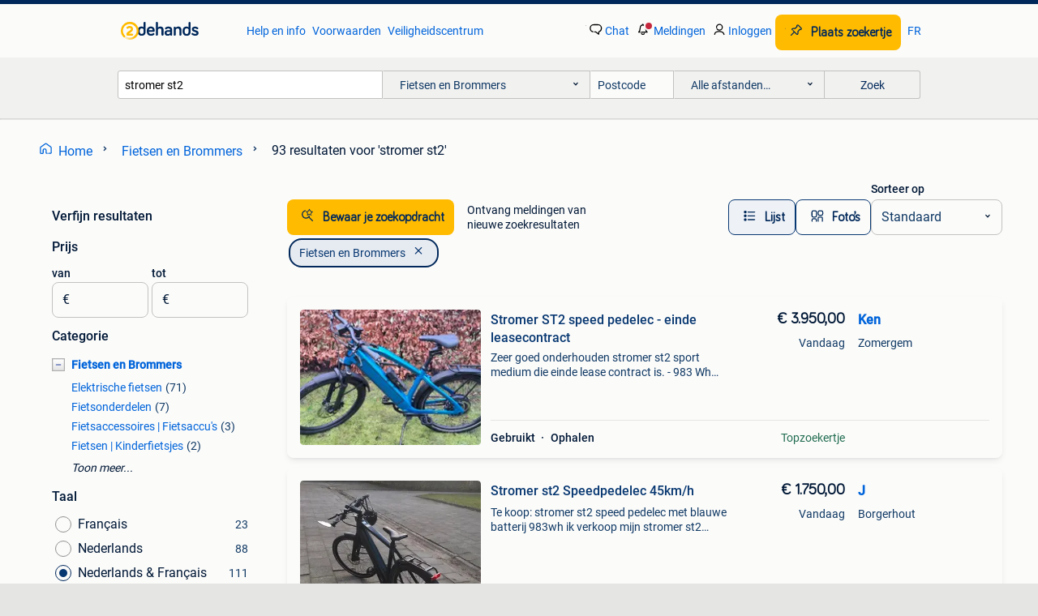

--- FILE ---
content_type: text/html; charset=utf-8
request_url: https://www.2dehands.be/l/fietsen-en-brommers/q/stromer+st2/
body_size: 47588
content:
<!DOCTYPE html><html lang="nl" data-theme="light"><head><meta charSet="utf-8" data-next-head=""/><meta name="viewport" content="width=device-width, initial-scale=1" data-next-head=""/><script async="" src="https://www.hzcdn.io/bff/static/vendor/ecg-js-ga-tracking/index.3e3977d7.js"></script><script async="" src="//www.google-analytics.com/analytics.js"></script><script async="" src="//p.marktplaats.net/identity/v2/mid.js"></script><title data-next-head="">stromer st2 - Fietsen en Brommers | 2dehands</title><meta name="description" content="93 zoekertjes voor stromer st2 in Fietsen en Brommers. Kopen en verkopen op 2dehands" data-next-head=""/><meta name="robots" content="index, follow" data-next-head=""/><link rel="alternate" hrefLang="nl" href="https://www.2dehands.be/l/fietsen-en-brommers/q/stromer+st2/" data-next-head=""/><link rel="alternate" hrefLang="fr" href="https://www.2ememain.be/l/velos-velomoteurs/#q:stromer+st2|Language:fr-BE|offeredSince:Altijd" data-next-head=""/><link rel="alternate" hrefLang="x-default" href="https://www.2dehands.be/l/fietsen-en-brommers/q/stromer+st2/" data-next-head=""/><link rel="canonical" href="https://www.2dehands.be/l/fietsen-en-brommers/q/stromer+st2/" data-next-head=""/><meta http-equiv="Content-Language" content="nl"/><link rel="shortcut icon" href="https://www.hzcdn.io/bff/static/vendor/hz-web-ui/twh/favicons/favicon.d4b237b1.ico"/><link rel="apple-touch-icon" sizes="57x57" href="https://www.hzcdn.io/bff/static/vendor/hz-web-ui/twh/favicons/apple-touch-icon-57x57.27490f1f.png"/><link rel="apple-touch-icon" sizes="114x114" href="https://www.hzcdn.io/bff/static/vendor/hz-web-ui/twh/favicons/apple-touch-icon-114x114.bcf20f4a.png"/><link rel="apple-touch-icon" sizes="72x72" href="https://www.hzcdn.io/bff/static/vendor/hz-web-ui/twh/favicons/apple-touch-icon-72x72.78a898ce.png"/><link rel="apple-touch-icon" sizes="144x144" href="https://www.hzcdn.io/bff/static/vendor/hz-web-ui/twh/favicons/apple-touch-icon-144x144.8de41f4f.png"/><link rel="apple-touch-icon" sizes="60x60" href="https://www.hzcdn.io/bff/static/vendor/hz-web-ui/twh/favicons/apple-touch-icon-60x60.8a1d9d81.png"/><link rel="apple-touch-icon" sizes="120x120" href="https://www.hzcdn.io/bff/static/vendor/hz-web-ui/twh/favicons/apple-touch-icon-120x120.daf5e040.png"/><link rel="apple-touch-icon" sizes="76x76" href="https://www.hzcdn.io/bff/static/vendor/hz-web-ui/twh/favicons/apple-touch-icon-76x76.70721c43.png"/><link rel="apple-touch-icon" sizes="152x152" href="https://www.hzcdn.io/bff/static/vendor/hz-web-ui/twh/favicons/apple-touch-icon-152x152.9fb9aa47.png"/><link rel="apple-touch-icon" sizes="180x180" href="https://www.hzcdn.io/bff/static/vendor/hz-web-ui/twh/favicons/apple-touch-icon-180x180.e6ab190c.png"/><link rel="icon" type="image/png" sizes="192x192" href="https://www.hzcdn.io/bff/static/vendor/hz-web-ui/twh/favicons/favicon-192x192.1c5d8455.png"/><link rel="icon" type="image/png" sizes="160x160" href="https://www.hzcdn.io/bff/static/vendor/hz-web-ui/twh/favicons/favicon-160x160.8a3d5c4a.png"/><link rel="icon" type="image/png" sizes="96x96" href="https://www.hzcdn.io/bff/static/vendor/hz-web-ui/twh/favicons/favicon-96x96.e7623262.png"/><link rel="icon" type="image/png" sizes="16x16" href="https://www.hzcdn.io/bff/static/vendor/hz-web-ui/twh/favicons/favicon-16x16.49edf7ef.png"/><link rel="icon" type="image/png" sizes="32x32" href="https://www.hzcdn.io/bff/static/vendor/hz-web-ui/twh/favicons/favicon-32x32.f7716e43.png"/><meta name="theme-color" content="#5f92cd"/><meta name="msapplication-TileColor" content="#5f92cd"/><meta name="msapplication-square150x150logo" content="https://www.hzcdn.io/bff/static/vendor/hz-web-ui/twh/favicons/mstile-150x150.4bb6574e.png"/><meta name="msapplication-square310x310logo" content="https://www.hzcdn.io/bff/static/vendor/hz-web-ui/twh/favicons/mstile-310x310.35695d1f.png"/><meta name="msapplication-square70x70logo" content="https://www.hzcdn.io/bff/static/vendor/hz-web-ui/twh/favicons/mstile-70x70.450f552b.png"/><meta name="msapplication-wide310x150logo" content="https://www.hzcdn.io/bff/static/vendor/hz-web-ui/twh/favicons/mstile-310x150.ff0cead2.png"/><meta name="msapplication-config" content="none"/><meta name="google-adsense-account" content="sites-7225412995316507"/><link rel="alternate" href="android-app://be.tweedehands.m/tweedehands/search/execute?query=stromer+st2&amp;categoryId=445&amp;utm_source=google&amp;utm_medium=organic"/><link rel="preload" href="https://www.hzcdn.io/bff/static/_next/static/css/9e489c7708211639.css" as="style" crossorigin="anonymous"/><link rel="preload" href="https://www.hzcdn.io/bff/static/_next/static/css/0fef43449f52bba6.css" as="style" crossorigin="anonymous"/><script type="application/ld+json" data-next-head="">{"@context":"https:\u002F\u002Fschema.org","@type":"BreadcrumbList","itemListElement":[{"@type":"ListItem","position":1,"name":"2dehands","item":"https:\u002F\u002Fwww.2dehands.be\u002F"},{"@type":"ListItem","position":2,"name":"Fietsen en Brommers","item":"https:\u002F\u002Fwww.2dehands.be\u002Fl\u002Ffietsen-en-brommers\u002F"},{"@type":"ListItem","position":3,"name":"stromer st2","item":"https:\u002F\u002Fwww.2dehands.be\u002Fl\u002Ffietsen-en-brommers\u002Fq\u002Fstromer+st2\u002F"}]}</script><script type="application/ld+json" data-next-head="">{"@context":"https:\u002F\u002Fschema.org","@type":"Product","name":"stromer st2","image":"https:\u002F\u002Fimages.2dehands.com\u002Fapi\u002Fv1\u002Flisting-twh-p\u002Fimages\u002Ffe\u002Ffefbe72a-44bd-4634-b276-a17abdefc1ad?rule=ecg_mp_eps$_82","brand":{"@type":"Thing","name":""},"offers":{"@type":"AggregateOffer","lowPrice":1,"highPrice":7500,"priceCurrency":"EUR","availability":"http:\u002F\u002Fschema.org\u002FInStock"}}</script><script type="application/ld+json" data-next-head="">[{"@context":"https:\u002F\u002Fschema.org","@type":"ImageObject","creditText":"2dehands","name":"Stromer ST2 speed pedelec - einde leasecontract","description":"Zeer goed onderhouden stromer st2 sport medium die einde lease contract is. - 983 Wh batterij - eerste ingebruikname februari 2023 - 5095 km - geveerde vergrendelbare voorvork - geveerd zade...","contentUrl":"https:\u002F\u002Fimages.2dehands.com\u002Fapi\u002Fv1\u002Flisting-twh-p\u002Fimages\u002Ffe\u002Ffefbe72a-44bd-4634-b276-a17abdefc1ad?rule=ecg_mp_eps$_85.jpg","creator":{"@type":"Person","name":"Ken"},"representativeOfPage":false},{"@context":"https:\u002F\u002Fschema.org","@type":"ImageObject","creditText":"2dehands","name":"Stromer st2 Speedpedelec 45km\u002Fh","description":"Te koop: stromer st2 speed pedelec met blauwe batterij 983wh ik verkoop mijn stromer st2 omdat ik hem te weinig gebruik. De fiets rijdt nog steeds geweldig en staat bekend om zijn krachtige ...","contentUrl":"https:\u002F\u002Fimages.2dehands.com\u002Fapi\u002Fv1\u002Flisting-twh-p\u002Fimages\u002F92\u002F9212a796-1caa-44ef-9bc3-bb15e710e506?rule=ecg_mp_eps$_85.jpg","creator":{"@type":"Person","name":"J"},"representativeOfPage":false},{"@context":"https:\u002F\u002Fschema.org","@type":"ImageObject","creditText":"2dehands","name":"Mooie stromer st2 met belt maat M  met maar 2300km","description":"St2 te koop met kinekt zadelpen en verende voorvork en grootste batterij ( blauw) fiets wordt met alle accessoires erbij verkocht.","contentUrl":"https:\u002F\u002Fimages.2dehands.com\u002Fapi\u002Fv1\u002Flisting-twh-p\u002Fimages\u002F0c\u002F0ceb6dd8-bf46-4d61-b757-7a09785a12c6?rule=ecg_mp_eps$_85.jpg","creator":{"@type":"Person","name":"ib"},"representativeOfPage":false},{"@context":"https:\u002F\u002Fschema.org","@type":"ImageObject","creditText":"2dehands","name":"Stromer speed pedelec ST2 met foutmelding DX210002 22”","description":"Stromer speed pedelec st2 met foutmelding dx210002 22”  stromers st2 van 26\u002F4\u002F2016 22” = framemaat van ongeveer 54 tot 56 cm voor volwassenen met een lengte rond de 190 cm of meer 20566 km 5...","contentUrl":"https:\u002F\u002Fimages.2dehands.com\u002Fapi\u002Fv1\u002Flisting-twh-p\u002Fimages\u002Fe5\u002Fe50e8daa-aeae-4d6a-aec2-2590e8dedd26?rule=ecg_mp_eps$_85.jpg","creator":{"@type":"Person","name":"Bart Bastiaens"},"representativeOfPage":false},{"@context":"https:\u002F\u002Fschema.org","@type":"ImageObject","creditText":"2dehands","name":"Stromer St2 Belt riemaandrijving Comfort Medium 983wh","description":"Hierbij verkoop ik mijn stromer st2 model belt riemaandrijving royal blue bouwjaar 2022 983wh baluwe zwaarste battery maat medium altijd gebruikt woon werk verkeer en droog weer gereden alti...","contentUrl":"https:\u002F\u002Fimages.2dehands.com\u002Fapi\u002Fv1\u002Flisting-twh-p\u002Fimages\u002Fbc\u002Fbc281987-bb78-4f00-9aeb-bb416e848922?rule=ecg_mp_eps$_85.jpg","creator":{"@type":"Person","name":"Gentenaar"},"representativeOfPage":false},{"@context":"https:\u002F\u002Fschema.org","@type":"ImageObject","creditText":"2dehands","name":"Stromer st2 pinion","description":"Hierbij verkoop ik mijn mooie fiets st2 pinion wegens weinig gebruik verkoop ik hem voor meer info kan u gerust een bericht sturen altijd in de garage gestaan accesoires zit er mee in zoals ...","contentUrl":"https:\u002F\u002Fimages.2dehands.com\u002Fapi\u002Fv1\u002Flisting-twh-p\u002Fimages\u002F0a\u002F0a3b5c99-21a0-4337-9d6c-64d7647e2e7c?rule=ecg_mp_eps$_85.jpg","creator":{"@type":"Person","name":"youssef el bejjati"},"representativeOfPage":false},{"@context":"https:\u002F\u002Fschema.org","@type":"ImageObject","creditText":"2dehands","name":"Speedpedelec STROMER ST2","description":"Stromer st2 beltdrive sport m seatpost sp9, 300 mm black, royal blue frame maat 53 nieuwe batterij in oktober 2024 en erna niet meer gereden. Is dus nog 1 jaar in garantie. €4400, prijs te b...","contentUrl":"https:\u002F\u002Fimages.2dehands.com\u002Fapi\u002Fv1\u002Flisting-twh-p\u002Fimages\u002F09\u002F093b4135-fff7-4500-8d86-6ca4d64354b4?rule=ecg_mp_eps$_85.jpg","creator":{"@type":"Person","name":"Sandra Ryckmans"},"representativeOfPage":false},{"@context":"https:\u002F\u002Fschema.org","@type":"ImageObject","creditText":"2dehands","name":"Stromer ST2 Belt maat L","description":"In perfecte staat, geen schade 3 jaar oud 11350 km maat l batterij 814wh originele lader 2 nieuwe banden schwalbe pick-up kleine spiegel onder stuur (originele word ook meegeleverd) stromer ...","contentUrl":"https:\u002F\u002Fimages.2dehands.com\u002Fapi\u002Fv1\u002Flisting-twh-p\u002Fimages\u002F29\u002F29543855-4ac0-4f16-9b70-6c2416fbedfd?rule=ecg_mp_eps$_85.jpg","creator":{"@type":"Person","name":"Tommy Terrier"},"representativeOfPage":false},{"@context":"https:\u002F\u002Fschema.org","@type":"ImageObject","creditText":"2dehands","name":"stromer st2","description":"Stromer st 2 belt batterij 983 wh in goede staat . Bouwjaat 03-12-2021 km totaal 2800 km extra , geveerde zadel , riem aandrijving , verhoogd en standaard stuur , bagage tassen en toptas . M...","contentUrl":"https:\u002F\u002Fimages.2dehands.com\u002Fapi\u002Fv1\u002Flisting-twh-p\u002Fimages\u002F59\u002F595774af-504f-429e-a1bf-febe4ca78e82?rule=ecg_mp_eps$_85.jpg","creator":{"@type":"Person","name":"luc"},"representativeOfPage":false},{"@context":"https:\u002F\u002Fschema.org","@type":"ImageObject","creditText":"2dehands","name":"Stromer ST2 belt (983 Wh)","description":"Bij deze verkoop ik mijn stromer st2 belt speed pedelec. Belangrijkste kenmerken: • maat: large • batterij: grootste 983 wh model (blauw) • kilometerstand: slechts 3279 km op de teller.","contentUrl":"https:\u002F\u002Fimages.2dehands.com\u002Fapi\u002Fv1\u002Flisting-twh-p\u002Fimages\u002F30\u002F30bb8b01-506d-472e-9cf2-19e4f678abb3?rule=ecg_mp_eps$_85.jpg","creator":{"@type":"Person","name":"Matti"},"representativeOfPage":false},{"@context":"https:\u002F\u002Fschema.org","@type":"ImageObject","creditText":"2dehands","name":"STROMER ST2 - 983 WH - 71 KM","description":"Opmerking: de fiets is beschikbaar zolang de advertentie online staat. Ik verkoop een zeer mooie en schone stromer st2 uit 2022. De fiets heeft een 983wh blue accu. De gezondheid van de batt...","contentUrl":"https:\u002F\u002Fimages.2dehands.com\u002Fapi\u002Fv1\u002Flisting-twh-p\u002Fimages\u002F29\u002F294e3eec-43d4-47eb-9cab-fafb77f1e793?rule=ecg_mp_eps$_85.jpg","creator":{"@type":"Person","name":"Reiziger Limbourg"},"representativeOfPage":false},{"@context":"https:\u002F\u002Fschema.org","@type":"ImageObject","creditText":"2dehands","name":"Stromer ST2-983WH-2832KM","description":"Let op: de fiets is beschikbaar zolang de advertentie online staat. Ik verkoop een zeer mooie en schone stromer st2 uit 2022. De fiets heeft een 983wh bleu accu(96%). De eerste registratie i...","contentUrl":"https:\u002F\u002Fimages.2dehands.com\u002Fapi\u002Fv1\u002Flisting-twh-p\u002Fimages\u002Fab\u002Fabef1646-1c70-439d-9fb4-7e374dea05e4?rule=ecg_mp_eps$_85.jpg","creator":{"@type":"Person","name":"Trek Bike"},"representativeOfPage":false},{"@context":"https:\u002F\u002Fschema.org","@type":"ImageObject","creditText":"2dehands","name":"Stromer ST2","description":"Stromer st 2020 maat l belt drive 814 wh 45 km\u002Fu 8725 km nieuw crankstel en voorste kettingblad regelmatig onderhoud accu = 87% speedpedelec in goede staat met tekenen van normale slijtage","contentUrl":"https:\u002F\u002Fimages.2dehands.com\u002Fapi\u002Fv1\u002Flisting-twh-p\u002Fimages\u002Ff0\u002Ff06fd1f9-2dce-4907-9a3a-6050a3281ba1?rule=ecg_mp_eps$_85.jpg","creator":{"@type":"Person","name":"Damien QUIRYNEN"},"representativeOfPage":false},{"@context":"https:\u002F\u002Fschema.org","@type":"ImageObject","creditText":"2dehands","name":"STROMER ST2-983WH-3920KM","description":"Opmerking: de fiets is beschikbaar zolang de advertentie online staat. Ik verkoop een zeer mooie en schone stromer st2 uit 2022. De fiets heeft een 983wh blue accu. De gezondheid van de batt...","contentUrl":"https:\u002F\u002Fimages.2dehands.com\u002Fapi\u002Fv1\u002Flisting-twh-p\u002Fimages\u002F8f\u002F8fe49ebd-993c-4d97-a285-5a211a87c590?rule=ecg_mp_eps$_85.jpg","creator":{"@type":"Person","name":"Genkenaar"},"representativeOfPage":false},{"@context":"https:\u002F\u002Fschema.org","@type":"ImageObject","creditText":"2dehands","name":"Stromer ST2 limited Raw edition 4700km","description":"Totaal 4700km gereden blauwe accu 983wh cr246 lader brushed alu kader, maat 20 nieuwe motor en controller met factuur. Geen 200 km gereden! Abus bordo plus slot alle originele onderdelen (za...","contentUrl":"https:\u002F\u002Fimages.2dehands.com\u002Fapi\u002Fv1\u002Flisting-twh-p\u002Fimages\u002F35\u002F3534b947-5ecd-4e91-ad79-4528f2ebf492?rule=ecg_mp_eps$_85.jpg","creator":{"@type":"Person","name":"Michiel Schepers"},"representativeOfPage":false},{"@context":"https:\u002F\u002Fschema.org","@type":"ImageObject","creditText":"2dehands","name":"Stromer ST 3 11 versnelling onderdelen\u002FST 2 valdoppen","description":"Stromer st 3 11 versnelling onderdelen \u002F st 2 valdoppen achter microshift xcd aandrijflijn st3 microshift xcd xpress plus shifter 1×11 nieuw = 40€ = winklewaarde 65€ microshift xcd xcd rear ","contentUrl":"https:\u002F\u002Fimages.2dehands.com\u002Fapi\u002Fv1\u002Flisting-twh-p\u002Fimages\u002Fcc\u002Fcc0da69b-cfb0-47eb-ba54-ce19adb641b9?rule=ecg_mp_eps$_85.jpg","creator":{"@type":"Person","name":"jo"},"representativeOfPage":false},{"@context":"https:\u002F\u002Fschema.org","@type":"ImageObject","creditText":"2dehands","name":"STROMER ST2-ST3 Sport 2400 km","description":"Stromer speed pedelec 45 km\u002Fh met shimano xt 2x10 speed ketting en derailleur. Shimano slx-shifters, magura-schijfremmen 500w syno aandrijfmotor kinekt schokabsorberende stoel carbon voorvor...","contentUrl":"https:\u002F\u002Fimages.2dehands.com\u002Fapi\u002Fv1\u002Flisting-twh-p\u002Fimages\u002Fc0\u002Fc01e46ca-9bb6-475e-af58-11fbb0e9f76f?rule=ecg_mp_eps$_85.jpg","creator":{"@type":"Person","name":"Vencxat"},"representativeOfPage":false},{"@context":"https:\u002F\u002Fschema.org","@type":"ImageObject","creditText":"2dehands","name":"Stromer st2","description":"Stromer st2 gele accu bouwjaar 2018 km 11800","contentUrl":"https:\u002F\u002Fimages.2dehands.com\u002Fapi\u002Fv1\u002Flisting-twh-p\u002Fimages\u002F96\u002F96f021e2-0fe9-42f0-aace-aad392be8503?rule=ecg_mp_eps$_85.jpg","creator":{"@type":"Person","name":"Luc"},"representativeOfPage":false},{"@context":"https:\u002F\u002Fschema.org","@type":"ImageObject","creditText":"2dehands","name":"Stromer ST2","description":"Stromer st2 syno drive wit sport - 16.07.2018","contentUrl":"https:\u002F\u002Fimages.2dehands.com\u002Fapi\u002Fv1\u002Flisting-twh-p\u002Fimages\u002F84\u002F841ac56b-baed-4c7a-bd8c-b0f9eb9ca001?rule=ecg_mp_eps$_85.jpg","creator":{"@type":"Person","name":"StevenVDS"},"representativeOfPage":false},{"@context":"https:\u002F\u002Fschema.org","@type":"ImageObject","creditText":"2dehands","name":"stromer ST2 pinion speedpedelac","description":"Ik doe mijn speedpedelac + alle accessoires weg omdat ik deze niet meer gebruik owv medische problemen en net een kindje gekregen. - 613,7 Km op de teller - heeft altijd onder een afdak gest...","contentUrl":"https:\u002F\u002Fimages.2dehands.com\u002Fapi\u002Fv1\u002Flisting-twh-p\u002Fimages\u002F0c\u002F0c7164a2-b2a9-41dc-8093-951fb434c0a0?rule=ecg_mp_eps$_85.jpg","creator":{"@type":"Person","name":"Shana"},"representativeOfPage":false},{"@context":"https:\u002F\u002Fschema.org","@type":"ImageObject","creditText":"2dehands","name":"Stromer ST2 Pinion Speedpedelec Wit maat Medium","description":"Stromer st2 pinion speedpedelec wit maat medium  de stromer st2 pinion speedpedelec in wit, maat medium, een snelle en strak afgewerkte speedpedelec die is gericht op efficiënt woon-werkverk...","contentUrl":"https:\u002F\u002Fimages.2dehands.com\u002Fapi\u002Fv1\u002Flisting-twh-p\u002Fimages\u002F57\u002F579ac5db-2077-47af-8550-1904fa500139?rule=ecg_mp_eps$_85.jpg","creator":{"@type":"Person","name":"Pedaleur Bikes"},"representativeOfPage":false},{"@context":"https:\u002F\u002Fschema.org","@type":"ImageObject","creditText":"2dehands","name":"Stromer ST2 Pinion– Speed Pedelec 45 km\u002Fu – Zeer nette staat","description":"Stromer st2 speed pedelec (45 km\u002Fu) in zeer goede en verzorgde staat. Altijd correct onderhouden en klaar voor onmiddellijke overname. Ideale woon-werkfiets: krachtig, stabiel en betrouwbaar...","contentUrl":"https:\u002F\u002Fimages.2dehands.com\u002Fapi\u002Fv1\u002Flisting-twh-p\u002Fimages\u002F3a\u002F3a247732-cd69-4905-960d-d66ed433dca1?rule=ecg_mp_eps$_85.jpg","creator":{"@type":"Person","name":"K. A."},"representativeOfPage":false},{"@context":"https:\u002F\u002Fschema.org","@type":"ImageObject","creditText":"2dehands","name":"Stromer st2 belt 2022","description":"Stromer st2 belt 2022 maat l blauwe batterij km stand 12840 2de eigenaar beetje schade aan bagagedrager door fietstassen mag weg wegens fietsleasing via werk mag weg voor een goed bod","contentUrl":"https:\u002F\u002Fimages.2dehands.com\u002Fapi\u002Fv1\u002Flisting-twh-p\u002Fimages\u002Fd1\u002Fd1220f98-eeab-48b9-b1ad-08f8fbd65af1?rule=ecg_mp_eps$_85.jpg","creator":{"@type":"Person","name":"jl98"},"representativeOfPage":false},{"@context":"https:\u002F\u002Fschema.org","@type":"ImageObject","creditText":"2dehands","name":"Stromer ST2 Pinion– Speed Pedelec 45 km\u002Fu – Zeer nette staat","description":"Stromer st2 speed pedelec (45 km\u002Fu) in zeer goede en verzorgde staat. Altijd correct onderhouden en klaar voor onmiddellijke overname. Ideale woon-werkfiets: krachtig, stabiel en betrouwbaar...","contentUrl":"https:\u002F\u002Fimages.2dehands.com\u002Fapi\u002Fv1\u002Flisting-twh-p\u002Fimages\u002F22\u002F22dbc300-25ee-481a-bcc8-e86b45da2332?rule=ecg_mp_eps$_85.jpg","creator":{"@type":"Person","name":"K. A."},"representativeOfPage":false},{"@context":"https:\u002F\u002Fschema.org","@type":"ImageObject","creditText":"2dehands","name":"Speedpedelec Stromer St2","description":"Stromer st2 beltdrive – medium – dark grey – regio kortrijk  te koop aangeboden: stromer st2 beltdrive speedpedelec, aangekocht in juli 2022. Kleur dark grey, maat medium. Uitgerust met riem...","contentUrl":"https:\u002F\u002Fimages.2dehands.com\u002Fapi\u002Fv1\u002Flisting-twh-p\u002Fimages\u002F99\u002F99ffaf98-3194-480f-8cbf-619a287bff04?rule=ecg_mp_eps$_85.jpg","creator":{"@type":"Person","name":"Kim Vandamme"},"representativeOfPage":false},{"@context":"https:\u002F\u002Fschema.org","@type":"ImageObject","creditText":"2dehands","name":"Stromer ST2 Sport Size Large 983Wh Kleur Dark Grey","description":"Stromer st2 sport size large 983wh kleur dark grey met 20000km en onderhoudshistoriek remmen voor en achter vernieuwd op 16000km. Nog goede staat. Btw aftrekbaar voor zelfstandige. Tel 04985...","contentUrl":"https:\u002F\u002Fimages.2dehands.com\u002Fapi\u002Fv1\u002Flisting-twh-p\u002Fimages\u002Fbd\u002Fbdd79d7d-9179-4619-9259-42d882d8426d?rule=ecg_mp_eps$_85.jpg","creator":{"@type":"Person","name":"jorna"},"representativeOfPage":false},{"@context":"https:\u002F\u002Fschema.org","@type":"ImageObject","creditText":"2dehands","name":"Stromer ST2 met riemaandrijving","description":"Stromer st2 met riemaandrijving en verende zadelpen kleur: dark grey maat large batterij 983wh fietsslot abus bordo granit fietstassen vaude fiets is van februari 2023 10400km net nieuw acht...","contentUrl":"https:\u002F\u002Fimages.2dehands.com\u002Fapi\u002Fv1\u002Flisting-twh-p\u002Fimages\u002Ff3\u002Ff3259904-6ff7-4eaa-9e94-bc2116dc0452?rule=ecg_mp_eps$_85.jpg","creator":{"@type":"Person","name":"Mats"},"representativeOfPage":false},{"@context":"https:\u002F\u002Fschema.org","@type":"ImageObject","creditText":"2dehands","name":"Stromer st2","description":"Motor of kabels slecht contact voor de rest alles in orde met heel goede batterij met oplader en papieren","contentUrl":"https:\u002F\u002Fimages.2dehands.com\u002Fapi\u002Fv1\u002Flisting-twh-p\u002Fimages\u002Ffc\u002Ffc889263-c2be-43ae-9805-2f6cf757ad61?rule=ecg_mp_eps$_85.jpg","creator":{"@type":"Person","name":"Marketo"},"representativeOfPage":false},{"@context":"https:\u002F\u002Fschema.org","@type":"ImageObject","creditText":"2dehands","name":"Vork Stromer ST2 Royal Blue *nieuw*","description":"Vaste voorvork voor stromer st2, royal blue. Nieuw in de verpakking. Winkelprijs is 300e. Mag weg wegens overbodig. Ophalen in wetteren of verzenden.","contentUrl":"https:\u002F\u002Fimages.2dehands.com\u002Fapi\u002Fv1\u002Flisting-twh-p\u002Fimages\u002F44\u002F44a66382-a887-4bb6-b43e-83568f9a65e8?rule=ecg_mp_eps$_85.jpg","creator":{"@type":"Person","name":"Kay Vee"},"representativeOfPage":false},{"@context":"https:\u002F\u002Fschema.org","@type":"ImageObject","creditText":"2dehands","name":"Stromer 12V daylight","description":"Het herkenbare stromer st2, st3, st5 led daglicht nieuw. Let op: enkel geschikt voor de st2 modeljaar 2018 met kleuren display en ketting. St3 st5 beschermfolie zit er nog op.","contentUrl":"https:\u002F\u002Fimages.2dehands.com\u002Fapi\u002Fv1\u002Flisting-twh-p\u002Fimages\u002Fc4\u002Fc4e32535-350d-40d7-b80a-2d50a9ed31f0?rule=ecg_mp_eps$_85.jpg","creator":{"@type":"Person","name":"Kristof"},"representativeOfPage":false}]</script><script type="application/ld+json" data-next-head="">{"@context":"https:\u002F\u002Fschema.org","@type":"WebPage","speakable":{"@type":"SpeakableSpecification","cssSelector":[".speakable-content-hidden .title",".speakable-content-hidden .description"]},"name":"stromer st2 - Fietsen en Brommers | 2dehands","description":"Via 2dehands: 93 zoekertjes voor stromer st2 in Fietsen en Brommers. Kopen en verkopen op 2dehands"}</script><link rel="stylesheet" href="https://www.hzcdn.io/bff/static/vendor/hz-design-tokens/twh/tokens/CssVars.cc981d23.css"/><link rel="stylesheet" href="https://www.hzcdn.io/bff/static/vendor/hz-web-ui/twh/assets/Assets.027f2503.css"/><link rel="stylesheet" href="https://www.hzcdn.io/bff/static/vendor/hz-web-ui/twh/Fonts.d24f98b7.css"/><link rel="stylesheet" href="https://www.hzcdn.io/bff/static/vendor/hz-web-ui/twh/icons/Icons.19fae26f.css"/><link rel="stylesheet" href="https://www.hzcdn.io/bff/static/vendor/hz-web-ui/twh/Index.a8a911b2.css"/><link rel="stylesheet" href="https://www.hzcdn.io/bff/static/vendor/hz-web-ui/twh/apps/Header/Index.e43d67f0.css"/><link rel="stylesheet" href="https://www.hzcdn.io/bff/static/vendor/hz-web-ui/twh/apps/LoginNudge/Index.452bb7be.css"/><script type="text/javascript">    (function (w, d, s, l, i) {
        w[l] = w[l] || [];
        w[l].push({'gtm.start': new Date().getTime(), event: 'gtm.js'});
        var f = d.getElementsByTagName(s)[0], j = d.createElement(s), dl = l != 'dataLayer' ? '&l=' + l : '';
        j.async = true;
        j.src = 'https://tagmanager.2dehands.be/gtm.js?id=' + i + dl;
        f.parentNode.insertBefore(j, f);
    })(window, document, 'script', 'dataLayer', 'GTM-NST8JGD');
</script><script type="text/javascript">    (function (w, d, s, l, i) {
        w[l] = w[l] || [];
        w[l].push({'gtm.start': new Date().getTime(), event: 'gtm.js'});
        var f = d.getElementsByTagName(s)[0], j = d.createElement(s), dl = l != 'dataLayer' ? '&l=' + l : '';
        j.async = true;
        j.src = 'https://tagmanager.2dehands.be/gtm.js?id=' + i + dl;
        f.parentNode.insertBefore(j, f);
    })(window, document, 'script', 'dataLayer', 'GTM-PWP7LQC');
</script><script type="text/javascript">
    const dataLayer = window.dataLayer || [];
    dataLayer.push({"s":{"pn":-1,"ps":-1,"tr":-1,"srt":{},"prc":{"mn":-1,"mx":-1}},"l":{"d":0,"pcid":""},"m":{},"p":{"t":"ResultsSearch","vt":"LR","v":7},"c":{"c":{"id":445,"n":"Fietsen en Brommers"},"l1":{"id":445,"n":"Fietsen en Brommers"},"l2":{"id":0,"n":""},"sfc":{"id":445,"n":"fietsen-en-brommers"}},"u":{"li":false,"tg":{"stg":"hzbit1544_b|bnl31758_b|bnl16400_b|bnl13923_b|mp2199_b|hzbit1440_b|aur7918_b|configurablelandingpage_b|bnl30290_b|aur7826_b|bnl34031_b|hzbit1543_b|bnl34342_b|bnl4892_b|hzbit1405_b|bnl23670_b|bnl23670v3_b|aur3186_b|bnl31759_b"}},"d":{"ua":"Mozilla/5.0 (Macintosh; Intel Mac OS X 10_15_7) AppleWebKit/537.36 (KHTML, like Gecko) Chrome/131.0.0.0 Safari/537.36; ClaudeBot/1.0; +claudebot@anthropic.com)"},"a":{},"o":{}}, {"consentToAllPurposes":false}, {"consentToAllPurposes":false})</script><script type="text/javascript">window.ecGaEventsOnLoad = [];
    window.ecGa = window.ecGa || function() { (ecGa.q = ecGa.q || []).push(arguments) };
    window.ecGaInitialId = 'UA-4684363-37'</script><script type="text/javascript">window.customGlobalConfig = {"pageViewMetricConfig":{"vurl":"SearchResultsPage","isPageViewCustomMetricEnabled":true,"gptBatchMetricsEndpointUrl":"/metrics/displays"},"adsenseMetricConfig":{"vurl":"SearchResultsPage","enableAdsenseMetrics":true,"gptBatchMetricsEndpointUrl":"/metrics/displays"}}</script><script type="text/javascript">
    const STORAGE_SCROLL_KEY = 'lrp_scroll_store';
    const TYPE_BACK_FORWARD = 2;

    window.addEventListener('pageshow', (event) => {
      const isNavigatedBack =
        window?.performance?.getEntriesByType('navigation')?.[0]?.type === 'back_forward' ||
        window?.performance?.navigation?.type === TYPE_BACK_FORWARD;
      const isScrolledToTop = window.scrollY === 0;
      const isScrolledBelowSmartBanner = window.scrollY === 1;
      const scrollRestorationEvent = {
        eventAction: 'exposedScrollRestoration',
      };
      const storageItem = sessionStorage.getItem(STORAGE_SCROLL_KEY);
      let parsedStorageItem = {};
      if (storageItem) {
        try {
          parsedStorageItem = JSON.parse(storageItem);
        } catch (e) {
          sessionStorage.removeItem(STORAGE_SCROLL_KEY);
        }
      }
      const { href, pos, height } = parsedStorageItem;
      const samePage = href === window.location.href;
      const acceptableDiff = window.innerHeight / 2;
      const diffScrollPositions = Math.abs(pos - window.scrollY);

      if (isNavigatedBack && samePage && pos > 10 && (isScrolledToTop || isScrolledBelowSmartBanner || diffScrollPositions > acceptableDiff)) {
        if (history.scrollRestoration) {
          history.scrollRestoration = 'manual';
        }
        setTimeout(() => {
          const layoutElements = document.querySelectorAll('.hz-Page-body, .hz-Page-container--fullHeight');
          layoutElements.forEach((el) => {
            el.style.minHeight = height + 'px';
          });
          window.scrollTo(0, pos);
        }, 0);
      }
    });
  </script><link rel="stylesheet" href="https://www.hzcdn.io/bff/static/_next/static/css/9e489c7708211639.css" crossorigin="anonymous" data-n-g=""/><link rel="stylesheet" href="https://www.hzcdn.io/bff/static/_next/static/css/0fef43449f52bba6.css" crossorigin="anonymous" data-n-p=""/><noscript data-n-css=""></noscript><script defer="" crossorigin="anonymous" noModule="" src="https://www.hzcdn.io/bff/static/_next/static/chunks/polyfills-42372ed130431b0a.js"></script><script src="https://www.hzcdn.io/bff/static/_next/static/chunks/webpack-4703a58f85d3c682.js" defer="" crossorigin="anonymous"></script><script src="https://www.hzcdn.io/bff/static/_next/static/chunks/framework-117214d4b4dec970.js" defer="" crossorigin="anonymous"></script><script src="https://www.hzcdn.io/bff/static/_next/static/chunks/main-6c2b5bfdfee7465e.js" defer="" crossorigin="anonymous"></script><script src="https://www.hzcdn.io/bff/static/_next/static/chunks/pages/_app-7cf64b46993fc2e3.js" defer="" crossorigin="anonymous"></script><script src="https://www.hzcdn.io/bff/static/_next/static/chunks/614-4963f56e65520160.js" defer="" crossorigin="anonymous"></script><script src="https://www.hzcdn.io/bff/static/_next/static/chunks/580-72eb125308b262a8.js" defer="" crossorigin="anonymous"></script><script src="https://www.hzcdn.io/bff/static/_next/static/chunks/762-706ee0c75825ff92.js" defer="" crossorigin="anonymous"></script><script src="https://www.hzcdn.io/bff/static/_next/static/chunks/162-6d6564e90015ed12.js" defer="" crossorigin="anonymous"></script><script src="https://www.hzcdn.io/bff/static/_next/static/chunks/191-ca6f830a3869e778.js" defer="" crossorigin="anonymous"></script><script src="https://www.hzcdn.io/bff/static/_next/static/chunks/702-9131dd914cee6fcd.js" defer="" crossorigin="anonymous"></script><script src="https://www.hzcdn.io/bff/static/_next/static/chunks/988-7fe19c2550ff9ff9.js" defer="" crossorigin="anonymous"></script><script src="https://www.hzcdn.io/bff/static/_next/static/chunks/pages/lrp.twh.nlbe-40004f14414ffc4e.js" defer="" crossorigin="anonymous"></script><script src="https://www.hzcdn.io/bff/static/_next/static/s2zQtdt3uAchKpK4OR7bh/_buildManifest.js" defer="" crossorigin="anonymous"></script><script src="https://www.hzcdn.io/bff/static/_next/static/s2zQtdt3uAchKpK4OR7bh/_ssgManifest.js" defer="" crossorigin="anonymous"></script></head><body><div class="hz-Page-body hz-Page-body--lrp hz-Page"><link rel="preload" as="image" href="//www.hzcdn.io/bff/static/vendor/hz-web-ui/twh/assets/tenant--nlbe.8460206a.svg"/><link rel="preload" as="image" href="//www.hzcdn.io/bff/static/vendor/hz-web-ui/twh/assets/tenant-coin--nlbe.9b4b2c4f.svg"/><link rel="preload" as="image" href="/bff/static/_next/assets/collapsible-menu-open-icon.08973cd1.png"/><link rel="preload" as="image" href="https://images.2dehands.com/api/v1/listing-twh-p/images/fe/fefbe72a-44bd-4634-b276-a17abdefc1ad?rule=ecg_mp_eps$_82" fetchPriority="high"/><script async="" src="https://consent.marktplaats.nl/unified/wrapperMessagingWithoutDetection.js"></script><div id="__next"><script>function _typeof(t){return(_typeof="function"==typeof Symbol&&"symbol"==typeof Symbol.iterator?function(t){return typeof t}:function(t){return t&&"function"==typeof Symbol&&t.constructor===Symbol&&t!==Symbol.prototype?"symbol":typeof t})(t)}!function(){for(var t,e,o=[],n=window,r=n;r;){try{if(r.frames.__tcfapiLocator){t=r;break}}catch(t){}if(r===n.top)break;r=n.parent}t||(function t(){var e=n.document,o=!!n.frames.__tcfapiLocator;if(!o)if(e.body){var r=e.createElement("iframe");r.style.cssText="display:none",r.name="__tcfapiLocator",e.body.appendChild(r)}else setTimeout(t,5);return!o}(),n.__tcfapi=function(){for(var t=arguments.length,n=new Array(t),r=0;r<t;r++)n[r]=arguments[r];if(!n.length)return o;"setGdprApplies"===n[0]?n.length>3&&2===parseInt(n[1],10)&&"boolean"==typeof n[3]&&(e=n[3],"function"==typeof n[2]&&n[2]("set",!0)):"ping"===n[0]?"function"==typeof n[2]&&n[2]({gdprApplies:e,cmpLoaded:!1,cmpStatus:"stub"}):o.push(n)},n.addEventListener("message",(function(t){var e="string"==typeof t.data,o={};if(e)try{o=JSON.parse(t.data)}catch(t){}else o=t.data;var n="object"===_typeof(o)?o.__tcfapiCall:null;n&&window.__tcfapi(n.command,n.version,(function(o,r){var a={__tcfapiReturn:{returnValue:o,success:r,callId:n.callId}};t&&t.source&&t.source.postMessage&&t.source.postMessage(e?JSON.stringify(a):a,"*")}),n.parameter)}),!1))}();</script><script>
  window._sp_ss_config = {
    accountId: 1825,
    baseEndpoint: 'https://consent.2dehands.be',
    privacyManagerModalId: 659132,
  };
</script><script src="https://www.hzcdn.io/bff/static/vendor/sourcepoint-lib/index.620fc35c.js"></script><header class=" u-stickyHeader" style="height:100%"><div class="hz-Header"><div class="hz-Header-ribbonTop"></div><div class="hz-Header-navBar hz-Header-bigger-touchAreas"><div class="hz-Header-maxWidth"><a class="hz-Link hz-Link--standalone hz-Header-logo" data-role="homepage" aria-label="Homepage" tabindex="0" href="/" role="link"><img src="//www.hzcdn.io/bff/static/vendor/hz-web-ui/twh/assets/tenant--nlbe.8460206a.svg" class="hz-Header-logo-desktop" alt="2dehands Start"/><img src="//www.hzcdn.io/bff/static/vendor/hz-web-ui/twh/assets/tenant-coin--nlbe.9b4b2c4f.svg" class="hz-Header-logo-mobile" alt="2dehands Start"/></a><a class="hz-Button hz-Button--primary hz-Header-skipToMain" href="#main-container" data-role="skip-to-main">Ga naar zoekertjes</a><ul class="hz-Header-links"><li><a class="hz-Link hz-Link--isolated" tabindex="0" href="https://help.2dehands.be" role="link">Help en info</a></li><li><a class="hz-Link hz-Link--isolated" tabindex="0" href="https://help.2dehands.be/s/topic/0TO5I000000TYqZWAW/voorwaarden" role="link">Voorwaarden</a></li><li><a class="hz-Link hz-Link--isolated" tabindex="0" href="https://www.2dehands.be/i/veilig-handelen/" role="link">Veiligheidscentrum</a></li></ul><ul class="hz-Header-menu" data-role="nav-dropdown-menu"><li class="hz-hide-custom--messages"><a class="hz-Link hz-Link--isolated" data-sem="messagingDisplayAction" data-role="messaging" title="Chat" tabindex="0" href="/messages" role="link"><div class="hz-Button-badge"><i class="hz-Icon hz-Icon--backgroundDefault hz-SvgIcon hz-SvgIconMessages" aria-hidden="true" data-sem="Icon"></i><span class="hz-hide-lte-md">Chat</span></div></a></li><li><a class="hz-Link hz-Link--isolated" data-role="notifications" title="Meldingen" tabindex="0" href="/notifications" role="button"><div class="hz-Button-badge"><i class="hz-Icon hz-Icon--backgroundDefault hz-SvgIcon hz-SvgIconNotification" aria-hidden="true" data-sem="Icon"></i><i class="hz-Header-badge hz-Header-badge--signalAction"></i><span class="hz-hide-lte-md">Meldingen</span></div></a></li><li class="hz-hide-gte-lg"><button class="hz-Link hz-Link--isolated" data-role="hamburgerOpen" tabindex="0" type="button" role="link"><i class="hz-Icon hz-Icon--backgroundDefault hz-SvgIcon hz-SvgIconProfile" aria-hidden="true" data-sem="Icon"></i></button></li><li class="hz-hide-lte-md"><a class="hz-Link hz-Link--isolated" data-role="login" tabindex="0" href="/identity/v2/login?target=" role="link"><i class="hz-Icon hz-Icon--backgroundDefault hz-SvgIcon hz-SvgIconProfile" aria-hidden="true" data-sem="Icon"></i><span>Inloggen</span></a></li><li><a class="hz-Button hz-Button--primary hz-Button--callToAction" href="https://link.2dehands.be/link/placead/start" data-role="placeAd" tabindex="0" aria-label="Plaats zoekertje"><span class="hz-Button-Icon hz-Button-Icon--start"><i class="hz-Icon hz-SvgIcon hz-SvgIconPinCallToActionForeground" aria-hidden="true" data-sem="Icon"></i></span><span class="hz-hide-lte-md">Plaats zoekertje</span></a></li><li class="hz-hide-lte-md"><a class="hz-Link hz-Link--isolated" data-role="changeLocale" tabindex="0" href="https://www.2ememain.be" role="link">FR</a></li></ul></div></div><div class="hz-Header-searchBar"><div class="hz-Header-maxWidth "><form class="hz-SearchForm" data-role="searchForm" method="get"><div class="hz-SearchFieldset-standard"><div class="hz-SearchForm-query" data-role="searchForm-query"><div class="hz-Nav-dropdown hz-Nav-dropdown--full-width hz-Nav-dropdown--closed"><input class="hz-Nav-dropdown-toggle hz-Header-Autocomplete-input" spellCheck="false" data-role="searchForm-autocomplete" aria-label="Dropdown zoekbalk" autoComplete="off" tabindex="0" role="combobox" aria-expanded="false" aria-owns="dropdown-list" aria-describedby="autocomplete-instructions" name="query" value="stromer st2"/><div id="autocomplete-instructions" style="display:none">Typ om suggesties te zien. Gebruik de pijltoetsen om door de suggesties te navigeren en druk op Enter om een optie te selecteren.</div><div aria-live="polite" style="position:absolute;height:0;width:0;overflow:hidden"></div></div></div></div><div class="hz-SearchFieldset-advanced"><div class="hz-SearchForm-category"><div class="hz-CustomDropdown" data-role="searchForm-category-menu"><div class="hz-Custom-dropdown-container  is-dirty"><div class="hz-Input hz-dropdown-trigger" id="categoryId" role="button" aria-haspopup="listbox" aria-label="Fietsen en Brommers selected, Kies categorie:, collapsed" aria-required="false" tabindex="0" data-testid="dropdown-trigger" data-value="445"><span class="hz-dropdown-value">Fietsen en Brommers</span><i class="hz-Icon hz-SvgIcon hz-SvgIconArrowDown" aria-hidden="true" data-sem="Icon"></i></div></div></div><input type="hidden" name="categoryId" value="445"/></div><div id="formPostcode" class="hz-SearchForm-postcode"><div class="hz-TextField"><div class="hz-TextField-formControl"><input class="hz-TextField-input" autoComplete="off" placeholder="Postcode" aria-label="Postcode" id="TextField-" type="text" aria-describedby="TextField--Footer-helper-text" aria-invalid="false" name="postcode" value=""/></div><div class="hz-TextField-footer"><div></div><div id="live-announcement" role="alert" aria-live="polite" aria-atomic="true" style="position:absolute;height:0;width:0;overflow:hidden;display:none"></div></div></div></div><div class="hz-SearchForm-distance"><div class="hz-CustomDropdown" data-role="searchForm-distance-menu"><div class="hz-Custom-dropdown-container  is-dirty"><div class="hz-Input hz-dropdown-trigger" id="distance" role="button" aria-haspopup="listbox" aria-label="Alle afstanden… selected, Kies afstand:, collapsed" aria-required="false" tabindex="0" data-testid="dropdown-trigger" data-value="0"><span class="hz-dropdown-value">Alle afstanden…</span><i class="hz-Icon hz-SvgIcon hz-SvgIconArrowDown" aria-hidden="true" data-sem="Icon"></i></div></div></div><input type="hidden" name="distance" value="0"/></div></div><button class="hz-Button hz-Button--secondary hz-SearchForm-search" type="submit" data-role="searchForm-button" tabindex="0"><i class="hz-Icon hz-hide-gte-md hz-SvgIcon hz-SvgIconSearch" aria-hidden="true" data-sem="Icon"></i><span class="hz-show-md">Zoek</span></button><div class="hz-SearchForm-options"></div></form></div></div><div class="hz-Header-ribbonBottom"></div></div></header><!--$--><!--/$--><main class="hz-Page-container hz-Page-container--"><div class="hz-Page-content" id="content"><div class="speakable-content-hidden" hidden=""><p class="title">stromer st2 - Fietsen en Brommers | 2dehands</p><p class="description">93 zoekertjes voor stromer st2 in Fietsen en Brommers. Kopen en verkopen op 2dehands</p></div><div class="hz-Banner hz-Banner--fluid"><div id="banner-top-dt" class="loading mobileOnly "></div></div><div class="hz-Page-element hz-Page-element hz-Page-element--full-width hz-Page-element--breadCrumbAndSaveSearch"><nav class="hz-Breadcrumbs" aria-label="Kruimelpad"><ol class="hz-BreadcrumbsList"><li class="hz-Breadcrumb" data-testid="breadcrumb-link"><a class="hz-Link hz-Link--isolated" href="/" role="link"><i class="hz-Icon hz-Icon--textLinkDefault left-icon hz-SvgIcon hz-SvgIconHome" aria-hidden="true" data-sem="Icon"></i><span class="hz-BreadcrumbLabel">Home</span><i class="hz-Icon hz-Icon--textSecondary right-icon hz-SvgIcon hz-SvgIconArrowRight" aria-hidden="true" data-sem="Icon"></i></a></li><li class="hz-Breadcrumb" data-testid="breadcrumb-link"><a class="hz-Link hz-Link--isolated" href="/l/fietsen-en-brommers/" role="link"><span class="hz-BreadcrumbLabel">Fietsen en Brommers</span><i class="hz-Icon hz-Icon--textSecondary right-icon hz-SvgIcon hz-SvgIconArrowRight" aria-hidden="true" data-sem="Icon"></i></a></li><li class="hz-Breadcrumb" aria-current="page" data-testid="breadcrumb-last-item"><span class="hz-CurrentPage" role="text" aria-label="[object Object], current page."><span>93 resultaten</span> <span>voor 'stromer st2'</span></span></li></ol></nav></div><div class="hz-Page-element hz-Page-element--aside"><div class="hz-Filters"><div class="hz-RowHeader"><span class="hz-HeaderTitle"><span class="hz-Text hz-Text--bodyLargeStrong u-colorTextPrimary">Verfijn resultaten</span></span></div><div class="hz-Filter"><div class="hz-RowHeader range-PriceCents"><span class="hz-HeaderTitle"><span class="hz-Text hz-Text--bodyLargeStrong u-colorTextPrimary">Prijs</span></span></div><div role="group" aria-labelledby="range-PriceCents" class="hz-Filter-fields"><div class="hz-TextField hz-TextField--prefixed"><label class="hz-Text hz-Text--bodyRegularStrong u-colorTextPrimary input-label" for="PrefixedTextField-van">van</label><div class="hz-TextField-formControl"><span class="hz-TextField-prefix">€</span><input class="hz-TextField-input" id="PrefixedTextField-van" type="text" aria-describedby="PrefixedTextField-van-Footer-helper-text" aria-invalid="false" name="from" value=""/></div><div class="hz-TextField-footer"><div></div><div id="live-announcement" role="alert" aria-live="polite" aria-atomic="true" style="position:absolute;height:0;width:0;overflow:hidden;display:none"></div></div></div><div class="hz-TextField hz-TextField--prefixed"><label class="hz-Text hz-Text--bodyRegularStrong u-colorTextPrimary input-label" for="PrefixedTextField-tot">tot</label><div class="hz-TextField-formControl"><span class="hz-TextField-prefix">€</span><input class="hz-TextField-input" id="PrefixedTextField-tot" type="text" aria-describedby="PrefixedTextField-tot-Footer-helper-text" aria-invalid="false" name="to" value=""/></div><div class="hz-TextField-footer"><div></div><div id="live-announcement" role="alert" aria-live="polite" aria-atomic="true" style="position:absolute;height:0;width:0;overflow:hidden;display:none"></div></div></div></div></div><div class="hz-Filter"><div class="hz-RowHeader"><span class="hz-HeaderTitle"><span class="hz-Text hz-Text--bodyLargeStrong u-colorTextPrimary">Categorie</span></span></div><ul class="hz-Tree-list"><div id="445" class="hz-Tree-list-item"><li class="hz-Level-one hz-Level-one--open  "><button aria-expanded="true" aria-label="Fietsen en Brommers" class="hz-State-button"><img src="/bff/static/_next/assets/collapsible-menu-open-icon.08973cd1.png" alt="expand" class="hz-State-icon"/></button><a class="hz-Link hz-Link--isolated category-name" tabindex="0" role="link">Fietsen en Brommers</a></li><li class="hz-Level-two "><a class="hz-Link hz-Link--isolated category-name" tabindex="0" role="link">Elektrische fietsen<span class="hz-Filter-counter">(<!-- -->71<!-- -->)</span></a></li><li class="hz-Level-two "><a class="hz-Link hz-Link--isolated category-name" tabindex="0" role="link">Fietsonderdelen<span class="hz-Filter-counter">(<!-- -->7<!-- -->)</span></a></li><li class="hz-Level-two "><a class="hz-Link hz-Link--isolated category-name" tabindex="0" role="link">Fietsaccessoires | Fietsaccu&#x27;s<span class="hz-Filter-counter">(<!-- -->3<!-- -->)</span></a></li><li class="hz-Level-two "><a class="hz-Link hz-Link--isolated category-name" tabindex="0" role="link">Fietsen | Kinderfietsjes<span class="hz-Filter-counter">(<!-- -->2<!-- -->)</span></a></li><li class="hz-Level-two hz-hidden"><a class="hz-Link hz-Link--isolated category-name" tabindex="0" role="link">Fietsen | Dames | Damesfietsen<span class="hz-Filter-counter">(<!-- -->2<!-- -->)</span></a></li><li class="hz-Level-two hz-hidden"><a class="hz-Link hz-Link--isolated category-name" tabindex="0" role="link">Fietsen | Heren | Herenfietsen<span class="hz-Filter-counter">(<!-- -->2<!-- -->)</span></a></li><li class="hz-Level-two hz-hidden"><a class="hz-Link hz-Link--isolated category-name" tabindex="0" role="link">Fietsen | Crossfietsen en BMX<span class="hz-Filter-counter">(<!-- -->1<!-- -->)</span></a></li><li class="hz-Level-two hz-hidden"><a class="hz-Link hz-Link--isolated category-name" tabindex="0" role="link">Fietsaccessoires | Overige Fietsaccessoires<span class="hz-Filter-counter">(<!-- -->1<!-- -->)</span></a></li><li class="hz-Level-two hz-hidden"><a class="hz-Link hz-Link--isolated category-name" tabindex="0" role="link">Fietsaccessoires | Fietscomputers<span class="hz-Filter-counter">(<!-- -->1<!-- -->)</span></a></li><li class="hz-Level-two hz-hidden"><a class="hz-Link hz-Link--isolated category-name" tabindex="0" role="link">Fietsen | Dames | Sportfietsen en Toerfietsen<span class="hz-Filter-counter">(<!-- -->1<!-- -->)</span></a></li><li class="hz-Level-two hz-hidden"><a class="hz-Link hz-Link--isolated category-name" tabindex="0" role="link">Fietsen | Heren | Sportfietsen en Toerfietsen<span class="hz-Filter-counter">(<!-- -->1<!-- -->)</span></a></li><li class="hz-Level-two hz-hidden"><a class="hz-Link hz-Link--isolated category-name" tabindex="0" role="link">Fietsen | Mountainbikes en ATB<span class="hz-Filter-counter">(<!-- -->1<!-- -->)</span></a></li><li role="button" tabindex="0" class="hz-Level-two hz-Level-two--more" aria-label="Toon meer... Fietsen en Brommers" aria-live="polite">Toon meer...</li></div></ul></div><div class="hz-Filter"><div class="hz-RowHeader radioGroup-Language"><span class="hz-HeaderTitle"><span class="hz-Text hz-Text--bodyLargeStrong u-colorTextPrimary">Taal</span></span></div><div role="radiogroup" aria-labelledby="radioGroup-Language" class="hz-Filter-radioSection"><div class="hz-Filter-attribute"><label for="Language-fr-BE"><a class="hz-Link hz-Link--isolated hz-Filter-attribute-text" tabindex="-1" role="link"><label class="hz-SelectionInput hz-SelectionInput--Radio" for="Language-fr-BE"><div class="hz-SelectionInput-InputContainer"><input class="hz-SelectionInput-Input" type="Radio" id="Language-fr-BE" name="Language" value="fr-BE"/></div><div class="hz-SelectionInput-Container"><div class="hz-SelectionInput-Body"><div class="hz-SelectionInput-Label"><span class="hz-SelectionInput-LabelText"><span class="hz-Text hz-Text--bodyLarge u-colorTextPrimary">Français</span></span><span class="hz-SelectionInput-Counter"><span class="hz-Text hz-Text--bodyRegular u-colorTextSecondary">23</span></span></div></div></div></label></a></label></div><div class="hz-Filter-attribute"><label for="Language-nl-BE"><a class="hz-Link hz-Link--isolated hz-Filter-attribute-text" tabindex="-1" role="link"><label class="hz-SelectionInput hz-SelectionInput--Radio" for="Language-nl-BE"><div class="hz-SelectionInput-InputContainer"><input class="hz-SelectionInput-Input" type="Radio" id="Language-nl-BE" name="Language" value="nl-BE"/></div><div class="hz-SelectionInput-Container"><div class="hz-SelectionInput-Body"><div class="hz-SelectionInput-Label"><span class="hz-SelectionInput-LabelText"><span class="hz-Text hz-Text--bodyLarge u-colorTextPrimary">Nederlands</span></span><span class="hz-SelectionInput-Counter"><span class="hz-Text hz-Text--bodyRegular u-colorTextSecondary">88</span></span></div></div></div></label></a></label></div><div class="hz-Filter-attribute"><label for="Language-all-languages"><a class="hz-Link hz-Link--isolated hz-Filter-attribute-text" tabindex="-1" role="link"><label class="hz-SelectionInput hz-SelectionInput--Radio" for="Language-all-languages"><div class="hz-SelectionInput-InputContainer"><input class="hz-SelectionInput-Input" type="Radio" id="Language-all-languages" name="Language" checked="" value="all-languages"/></div><div class="hz-SelectionInput-Container"><div class="hz-SelectionInput-Body"><div class="hz-SelectionInput-Label"><span class="hz-SelectionInput-LabelText"><span class="hz-Text hz-Text--bodyLarge u-colorTextPrimary">Nederlands &amp; Français</span></span><span class="hz-SelectionInput-Counter"><span class="hz-Text hz-Text--bodyRegular u-colorTextSecondary">111</span></span></div></div></div></label></a></label></div></div></div><div class="hz-Filter"><div class="hz-Filter-headingSection"><div class="hz-RowHeader"><span class="hz-HeaderTitle"><span class="hz-Text hz-Text--bodyLargeStrong u-colorTextPrimary">Conditie</span></span></div></div><div class="hz-Filter-attribute"><label for="condition-Nieuw"><a class="hz-Link hz-Link--isolated hz-Filter-attribute-text" tabindex="-1" role="link"><label class="hz-SelectionInput hz-SelectionInput--Checkbox" for="condition-Nieuw"><div class="hz-SelectionInput-InputContainer"><input class="hz-SelectionInput-Input" type="Checkbox" id="condition-Nieuw" name="condition-Nieuw" value="Nieuw"/></div><div class="hz-SelectionInput-Container"><div class="hz-SelectionInput-Body"><div class="hz-SelectionInput-Label"><span class="hz-SelectionInput-LabelText"><span class="hz-Text hz-Text--bodyLarge u-colorTextPrimary">Nieuw</span></span><span class="hz-SelectionInput-Counter"><span class="hz-Text hz-Text--bodyRegular u-colorTextSecondary">10</span></span></div></div></div></label></a></label></div><div class="hz-Filter-attribute"><label for="condition-Zo goed als nieuw"><a class="hz-Link hz-Link--isolated hz-Filter-attribute-text" tabindex="-1" role="link"><label class="hz-SelectionInput hz-SelectionInput--Checkbox" for="condition-Zo goed als nieuw"><div class="hz-SelectionInput-InputContainer"><input class="hz-SelectionInput-Input" type="Checkbox" id="condition-Zo goed als nieuw" name="condition-Zo goed als nieuw" value="Zo goed als nieuw"/></div><div class="hz-SelectionInput-Container"><div class="hz-SelectionInput-Body"><div class="hz-SelectionInput-Label"><span class="hz-SelectionInput-LabelText"><span class="hz-Text hz-Text--bodyLarge u-colorTextPrimary">Zo goed als nieuw</span></span><span class="hz-SelectionInput-Counter"><span class="hz-Text hz-Text--bodyRegular u-colorTextSecondary">42</span></span></div></div></div></label></a></label></div><div class="hz-Filter-attribute"><label for="condition-Gebruikt"><a class="hz-Link hz-Link--isolated hz-Filter-attribute-text" tabindex="-1" role="link"><label class="hz-SelectionInput hz-SelectionInput--Checkbox" for="condition-Gebruikt"><div class="hz-SelectionInput-InputContainer"><input class="hz-SelectionInput-Input" type="Checkbox" id="condition-Gebruikt" name="condition-Gebruikt" value="Gebruikt"/></div><div class="hz-SelectionInput-Container"><div class="hz-SelectionInput-Body"><div class="hz-SelectionInput-Label"><span class="hz-SelectionInput-LabelText"><span class="hz-Text hz-Text--bodyLarge u-colorTextPrimary">Gebruikt</span></span><span class="hz-SelectionInput-Counter"><span class="hz-Text hz-Text--bodyRegular u-colorTextSecondary">26</span></span></div></div></div></label></a></label></div></div><div class="hz-Filter"><div class="hz-Filter-headingSection"><div class="hz-RowHeader"><span class="hz-HeaderTitle"><span class="hz-Text hz-Text--bodyLargeStrong u-colorTextPrimary">Moet nu weg</span></span></div></div><div class="hz-Filter-attribute hz-Filter-attribute--no-results"><label for="urgency-Moet nu weg"><label class="hz-SelectionInput hz-SelectionInput--Checkbox" for="urgency-Moet nu weg"><div class="hz-SelectionInput-InputContainer"><input class="hz-SelectionInput-Input" type="Checkbox" id="urgency-Moet nu weg" disabled="" name="urgency-Moet nu weg" value="Moet nu weg"/></div><div class="hz-SelectionInput-Container"><div class="hz-SelectionInput-Body"><div class="hz-SelectionInput-Label"><span class="hz-SelectionInput-LabelText"><span class="hz-Text hz-Text--bodyLarge u-colorTextPrimary">Moet nu weg</span></span><span class="hz-SelectionInput-Counter"><span class="hz-Text hz-Text--bodyRegular u-colorTextSecondary">0</span></span></div></div></div></label></label></div></div><div class="hz-Filter"><div class="hz-Filter-headingSection"><div class="hz-RowHeader"><span class="hz-HeaderTitle"><span class="hz-Text hz-Text--bodyLargeStrong u-colorTextPrimary">Levering</span></span></div></div><div class="hz-Filter-attribute"><label for="delivery-Ophalen"><a class="hz-Link hz-Link--isolated hz-Filter-attribute-text" tabindex="-1" role="link"><label class="hz-SelectionInput hz-SelectionInput--Checkbox" for="delivery-Ophalen"><div class="hz-SelectionInput-InputContainer"><input class="hz-SelectionInput-Input" type="Checkbox" id="delivery-Ophalen" name="delivery-Ophalen" value="Ophalen"/></div><div class="hz-SelectionInput-Container"><div class="hz-SelectionInput-Body"><div class="hz-SelectionInput-Label"><span class="hz-SelectionInput-LabelText"><span class="hz-Text hz-Text--bodyLarge u-colorTextPrimary">Ophalen</span></span><span class="hz-SelectionInput-Counter"><span class="hz-Text hz-Text--bodyRegular u-colorTextSecondary">91</span></span></div></div></div></label></a></label></div><div class="hz-Filter-attribute"><label for="delivery-Verzenden"><a class="hz-Link hz-Link--isolated hz-Filter-attribute-text" tabindex="-1" role="link"><label class="hz-SelectionInput hz-SelectionInput--Checkbox" for="delivery-Verzenden"><div class="hz-SelectionInput-InputContainer"><input class="hz-SelectionInput-Input" type="Checkbox" id="delivery-Verzenden" name="delivery-Verzenden" value="Verzenden"/></div><div class="hz-SelectionInput-Container"><div class="hz-SelectionInput-Body"><div class="hz-SelectionInput-Label"><span class="hz-SelectionInput-LabelText"><span class="hz-Text hz-Text--bodyLarge u-colorTextPrimary">Verzenden</span></span><span class="hz-SelectionInput-Counter"><span class="hz-Text hz-Text--bodyRegular u-colorTextSecondary">25</span></span></div></div></div></label></a></label></div></div><div class="hz-Filter"><div class="hz-RowHeader radioGroup-offeredSince"><span class="hz-HeaderTitle"><span class="hz-Text hz-Text--bodyLargeStrong u-colorTextPrimary">Aangeboden sinds</span></span></div><div role="radiogroup" aria-labelledby="radioGroup-offeredSince" class="hz-Filter-radioSection"><div class="hz-Filter-attribute"><label for="offeredSince-Vandaag"><a class="hz-Link hz-Link--isolated hz-Filter-attribute-text" tabindex="-1" role="link"><label class="hz-SelectionInput hz-SelectionInput--Radio" for="offeredSince-Vandaag"><div class="hz-SelectionInput-InputContainer"><input class="hz-SelectionInput-Input" type="Radio" id="offeredSince-Vandaag" name="offeredSince" value="Vandaag"/></div><div class="hz-SelectionInput-Container"><div class="hz-SelectionInput-Body"><div class="hz-SelectionInput-Label"><span class="hz-SelectionInput-LabelText"><span class="hz-Text hz-Text--bodyLarge u-colorTextPrimary">Vandaag</span></span><span class="hz-SelectionInput-Counter"><span class="hz-Text hz-Text--bodyRegular u-colorTextSecondary">7</span></span></div></div></div></label></a></label></div><div class="hz-Filter-attribute"><label for="offeredSince-Gisteren"><a class="hz-Link hz-Link--isolated hz-Filter-attribute-text" tabindex="-1" role="link"><label class="hz-SelectionInput hz-SelectionInput--Radio" for="offeredSince-Gisteren"><div class="hz-SelectionInput-InputContainer"><input class="hz-SelectionInput-Input" type="Radio" id="offeredSince-Gisteren" name="offeredSince" value="Gisteren"/></div><div class="hz-SelectionInput-Container"><div class="hz-SelectionInput-Body"><div class="hz-SelectionInput-Label"><span class="hz-SelectionInput-LabelText"><span class="hz-Text hz-Text--bodyLarge u-colorTextPrimary">Gisteren</span></span><span class="hz-SelectionInput-Counter"><span class="hz-Text hz-Text--bodyRegular u-colorTextSecondary">10</span></span></div></div></div></label></a></label></div><div class="hz-Filter-attribute"><label for="offeredSince-Een week"><a class="hz-Link hz-Link--isolated hz-Filter-attribute-text" tabindex="-1" role="link"><label class="hz-SelectionInput hz-SelectionInput--Radio" for="offeredSince-Een week"><div class="hz-SelectionInput-InputContainer"><input class="hz-SelectionInput-Input" type="Radio" id="offeredSince-Een week" name="offeredSince" value="Een week"/></div><div class="hz-SelectionInput-Container"><div class="hz-SelectionInput-Body"><div class="hz-SelectionInput-Label"><span class="hz-SelectionInput-LabelText"><span class="hz-Text hz-Text--bodyLarge u-colorTextPrimary">Een week</span></span><span class="hz-SelectionInput-Counter"><span class="hz-Text hz-Text--bodyRegular u-colorTextSecondary">32</span></span></div></div></div></label></a></label></div><div class="hz-Filter-attribute"><label for="offeredSince-Altijd"><a class="hz-Link hz-Link--isolated hz-Filter-attribute-text" tabindex="-1" role="link"><label class="hz-SelectionInput hz-SelectionInput--Radio" for="offeredSince-Altijd"><div class="hz-SelectionInput-InputContainer"><input class="hz-SelectionInput-Input" type="Radio" id="offeredSince-Altijd" name="offeredSince" checked="" value="Altijd"/></div><div class="hz-SelectionInput-Container"><div class="hz-SelectionInput-Body"><div class="hz-SelectionInput-Label"><span class="hz-SelectionInput-LabelText"><span class="hz-Text hz-Text--bodyLarge u-colorTextPrimary">Altijd</span></span><span class="hz-SelectionInput-Counter"><span class="hz-Text hz-Text--bodyRegular u-colorTextSecondary">93</span></span></div></div></div></label></a></label></div></div></div></div><div class="hz-Banner hz-Banner--sticky-left"><div id="banner-skyscraper-dt" class="  "></div></div><div class="hz-Banner hz-Banner--sticky-left"><div id="banner-skyscraper-2-dt" class="  "></div></div></div><div class="hz-Page-element hz-Page-element--main"><div class="hz-ViewControl"><div class="hz-ViewControl-group hz-ViewControl-group--functional-options"><div class="hz-SaveSearchButton SaveSearchContainer_saveSearchControl__ha_nk" data-testid="saveSearchControl"><button class="hz-Button hz-Button--primary  " data-testid="saveSearchButton"><span class="hz-Button-Icon hz-Button-Icon--start"><i class="hz-Icon hz-SvgIcon hz-SvgIconSearchSave" aria-hidden="true" data-sem="Icon"></i></span><span class="SaveSearchButton_saveSearchButtonText__Cj3BW ">Bewaar je zoekopdracht</span></button><p>Ontvang meldingen van nieuwe zoekresultaten</p></div></div><div class="hz-ViewControl-group hz-ViewControl-group--view-and-sort-options"><div class="hz-ViewControl-group hz-ViewControl-group--view-options" role="tablist"><button class="hz-Button hz-Button--secondary results-button isActive" role="tab" aria-label=" Lijst" aria-selected="true"><span class="hz-Button-Icon hz-Button-Icon--start"><i class="hz-Icon hz-SvgIcon hz-SvgIconResultsList" aria-hidden="true" data-sem="Icon"></i></span><span class="view-option-label"> Lijst</span></button><button class="hz-Button hz-Button--secondary results-button " role="tab" aria-label=" Foto’s" aria-selected="false"><span class="hz-Button-Icon hz-Button-Icon--start"><i class="hz-Icon hz-SvgIcon hz-SvgIconViewGallery" aria-hidden="true" data-sem="Icon"></i></span><span class="view-option-label"> Foto’s</span></button></div><div class="hz-Dropdown"><label class="hz-Text hz-Text--bodyRegularStrong u-colorTextPrimary input-label" for="Dropdown-sorteerOp">Sorteer op</label><div class="hz-Dropdown-formControl"><select class="hz-Dropdown-input" name="Dropdown-sorteerOp" id="Dropdown-sorteerOp"><option value="{&quot;sortBy&quot;:&quot;OPTIMIZED&quot;,&quot;sortOrder&quot;:&quot;DECREASING&quot;}">Standaard</option><option value="{&quot;sortBy&quot;:&quot;SORT_INDEX&quot;,&quot;sortOrder&quot;:&quot;DECREASING&quot;}">Datum (nieuw-oud)</option><option value="{&quot;sortBy&quot;:&quot;SORT_INDEX&quot;,&quot;sortOrder&quot;:&quot;INCREASING&quot;}">Datum (oud-nieuw)</option><option value="{&quot;sortBy&quot;:&quot;PRICE&quot;,&quot;sortOrder&quot;:&quot;INCREASING&quot;}">Prijs (laag-hoog)</option><option value="{&quot;sortBy&quot;:&quot;PRICE&quot;,&quot;sortOrder&quot;:&quot;DECREASING&quot;}">Prijs (hoog-laag)</option></select><i class="hz-Icon hz-SvgIcon hz-SvgIconArrowDown" aria-hidden="true" data-sem="Icon"></i></div></div></div></div><div class="hz-ViewControl-group hz-ViewControl-group--functional-options"><div class="hz-SaveSearchButton--mobileAdapted  SaveSearchContainer_saveSearchControl__ha_nk" data-testid="saveSearchControl"><button class="hz-Button hz-Button--primary  " data-testid="saveSearchButton"><span class="hz-Button-Icon hz-Button-Icon--start"><i class="hz-Icon hz-SvgIcon hz-SvgIconSearchSave" aria-hidden="true" data-sem="Icon"></i></span><span class="SaveSearchButton_saveSearchButtonText__Cj3BW ">Bewaar je zoekopdracht</span></button><p>Ontvang meldingen van nieuwe zoekresultaten</p></div></div><section class="hz-Pills stickyPills"><div class="pillsContainer"><div id="main-container" class="chipsSlider"><div class="innerWrapper"><div class="pillWrapper"><a class="hz-Link hz-Link--isolated" tabindex="-1" role="link"><button class="hz-Pill hz-Pill--iconEnd is-active hz-Filter-chip" tabindex="0" aria-label="Fietsen en Brommers, Fietsen en Brommers" aria-pressed="true">Fietsen en Brommers<i class="hz-Icon hz-Pill-endIcon hz-SvgIcon hz-SvgIconCloseSmall" aria-hidden="true" data-sem="Icon"></i></button></a></div></div></div></div></section><!--$--><!--/$--><ul class="hz-Listings hz-Listings--list-view listings-container"> <li class="hz-Listing hz-Listing--list-item"><div class="hz-Listing-listview-content"><div class="hz-Listing-item-wrapper"><a class="hz-Link hz-Link--block hz-Listing-coverLink" href="/v/fietsen-en-brommers/elektrische-fietsen/m2356461363-stromer-st2-speed-pedelec-einde-leasecontract" role="link"><figure class="hz-Listing-image-container"><div class="hz-Listing-image-item hz-Listing-image-item--main"><img title="Stromer ST2 speed pedelec - einde leasecontract, Fietsen en Brommers, Ophalen, Gebruikt, 50 km per accu of meer, Stromer" alt="Stromer ST2 speed pedelec - einde leasecontract, Fietsen en Brommers, Ophalen, Gebruikt, 50 km per accu of meer, Stromer" data-src="https://images.2dehands.com/api/v1/listing-twh-p/images/fe/fefbe72a-44bd-4634-b276-a17abdefc1ad?rule=ecg_mp_eps$_82" src="https://images.2dehands.com/api/v1/listing-twh-p/images/fe/fefbe72a-44bd-4634-b276-a17abdefc1ad?rule=ecg_mp_eps$_82" loading="eager" fetchPriority="high"/></div></figure><div class="hz-Listing-group"><div class="hz-Listing-group--title-description-attributes"><h3 class="hz-Listing-title">Stromer ST2 speed pedelec - einde leasecontract</h3><div class="hz-Listing-price-extended-details"><p class="hz-Listing-price hz-Listing-price--mobile hz-text-price-label">€ 3.950,00</p><div class="hz-Listing-details-button"><div tabindex="0"><span>details</span><i class="hz-Icon hz-Icon--textSecondary hz-SvgIcon hz-SvgIconArrowDown" aria-hidden="true" data-sem="Icon"></i></div></div></div><p class="hz-Listing-description hz-text-paragraph">Zeer goed onderhouden stromer st2 sport medium die einde lease contract is. - 983 Wh batterij - eerste ingebruikname februari 2023 - 5095 km - geveerde vergrendelbare voorvork - geveerd zadel - owner&amp;</p><div class="hz-Listing-trust-items-and-attributes"><div class="hz-Listing-bottom-info-divider-wrapper"><div class="hz-Divider hz-Listing-bottom-info-divider" role="separator"></div><div class="hz-Listing-attributes"><span class="hz-Attribute hz-Attribute--default">Gebruikt<!-- --> </span><span class="hz-Attribute hz-Attribute--default">Ophalen<!-- --> </span></div></div></div></div><div class="hz-Listing-group--price-date-feature"><span class="hz-Listing-price hz-Listing-price--desktop hz-text-price-label">€ 3.950,00</span><span class="hz-Listing-date hz-Listing-date--desktop">Vandaag</span><span class="hz-Listing-priority hz-Listing-priority--all-devices"><span>Topzoekertje</span></span></div><details class="hz-Listing-extended-content" open=""><summary></summary><div class="hz-Listing-extended-attributes"><span class="hz-Attribute">Ophalen<!-- --> </span><span class="hz-Attribute">Gebruikt<!-- --> </span><span class="hz-Attribute">50 km per accu of meer<!-- --> </span><span class="hz-Attribute">Stromer<!-- --> </span></div><p class="hz-Listing-description hz-Listing-description--extended">Zeer goed onderhouden stromer st2 sport medium die einde lease contract is. - 983 Wh batterij - eerste ingebruikname februari 2023 - 5095 km - geveerde vergrendelbare voorvork - geveerd zadel - owner&#x27;s manuals beschikbaar - laadadapter meegelever...</p></details></div></a><div class="hz-Listing--sellerInfo"><span class="hz-Listing-seller-name-container"><a class="hz-Link hz-Link--isolated hz-TextLink" tabindex="0" role="link"><span class="hz-Listing-seller-name">Ken</span></a></span><span class="hz-Listing-location"><span class="hz-Listing-distance-label">Zomergem</span></span><div class="hz-Listing-group--price-date-feature hz-Listing-group--price-date-feature--tablet"><span class="hz-Listing-date">Vandaag</span><span class="hz-Listing-priority hz-Listing-priority--all-devices"><span>Topzoekertje</span></span></div><span class="hz-Listing-seller-link"></span></div><div class="hz-Listing-group--mobile-bottom-row"><div><span class="hz-Listing-location"><span class="hz-Listing-distance-label">Zomergem</span></span></div><div><span class="hz-Listing-priority hz-Listing-priority--all-devices"><span>Topzoekertje</span></span><span class="hz-Listing-date hz-bottom-right">Vandaag</span></div></div></div></div></li><li class="hz-Listing hz-Listing--list-item"><div class="hz-Listing-listview-content"><div class="hz-Listing-item-wrapper"><a class="hz-Link hz-Link--block hz-Listing-coverLink" href="/v/fietsen-en-brommers/elektrische-fietsen/m2358340932-stromer-st2-speedpedelec-45km-h" role="link"><figure class="hz-Listing-image-container"><div class="hz-Listing-image-item hz-Listing-image-item--main"><img title="Stromer st2 Speedpedelec 45km/h, Fietsen en Brommers, Ophalen, Zo goed als nieuw, 50 km per accu of meer, Stromer" alt="Stromer st2 Speedpedelec 45km/h, Fietsen en Brommers, Ophalen, Zo goed als nieuw, 50 km per accu of meer, Stromer" data-src="https://images.2dehands.com/api/v1/listing-twh-p/images/92/9212a796-1caa-44ef-9bc3-bb15e710e506?rule=ecg_mp_eps$_82" src="https://images.2dehands.com/api/v1/listing-twh-p/images/92/9212a796-1caa-44ef-9bc3-bb15e710e506?rule=ecg_mp_eps$_82" loading="eager" fetchPriority="low"/></div></figure><div class="hz-Listing-group"><div class="hz-Listing-group--title-description-attributes"><h3 class="hz-Listing-title">Stromer st2 Speedpedelec 45km/h</h3><div class="hz-Listing-price-extended-details"><p class="hz-Listing-price hz-Listing-price--mobile hz-text-price-label">€ 1.750,00</p><div class="hz-Listing-details-button"><div tabindex="0"><span>details</span><i class="hz-Icon hz-Icon--textSecondary hz-SvgIcon hz-SvgIconArrowDown" aria-hidden="true" data-sem="Icon"></i></div></div></div><p class="hz-Listing-description hz-text-paragraph">Te koop: stromer st2 speed pedelec met blauwe batterij 983wh ik verkoop mijn stromer st2 omdat ik hem te weinig gebruik. De fiets rijdt nog steeds geweldig en staat bekend om zijn krachtige ondersteun</p><div class="hz-Listing-trust-items-and-attributes"><div class="hz-Listing-bottom-info-divider-wrapper"><div class="hz-Divider hz-Listing-bottom-info-divider" role="separator"></div><div class="hz-Listing-attributes"><span class="hz-Attribute hz-Attribute--default">Zo goed als nieuw<!-- --> </span><span class="hz-Attribute hz-Attribute--default">Ophalen<!-- --> </span></div></div></div></div><div class="hz-Listing-group--price-date-feature"><span class="hz-Listing-price hz-Listing-price--desktop hz-text-price-label">€ 1.750,00</span><span class="hz-Listing-date hz-Listing-date--desktop">Vandaag</span><span class="hz-Listing-priority hz-Listing-priority--all-devices"><span> </span></span></div><details class="hz-Listing-extended-content" open=""><summary></summary><div class="hz-Listing-extended-attributes"><span class="hz-Attribute">Ophalen<!-- --> </span><span class="hz-Attribute">Zo goed als nieuw<!-- --> </span><span class="hz-Attribute">50 km per accu of meer<!-- --> </span><span class="hz-Attribute">Stromer<!-- --> </span></div><p class="hz-Listing-description hz-Listing-description--extended">Te koop: stromer st2 speed pedelec met blauwe batterij 983wh ik verkoop mijn stromer st2 omdat ik hem te weinig gebruik. De fiets rijdt nog steeds geweldig en staat bekend om zijn krachtige ondersteuning en comfortabele rijgedrag. Ideaal voor woon-we...</p></details></div></a><div class="hz-Listing--sellerInfo"><span class="hz-Listing-seller-name-container"><a class="hz-Link hz-Link--isolated hz-TextLink" tabindex="0" role="link"><span class="hz-Listing-seller-name">J</span></a></span><span class="hz-Listing-location"><span class="hz-Listing-distance-label">Borgerhout</span></span><div class="hz-Listing-group--price-date-feature hz-Listing-group--price-date-feature--tablet"><span class="hz-Listing-date">Vandaag</span><span class="hz-Listing-priority hz-Listing-priority--all-devices"><span> </span></span></div><span class="hz-Listing-seller-link"></span></div><div class="hz-Listing-group--mobile-bottom-row"><div><span class="hz-Listing-location"><span class="hz-Listing-distance-label">Borgerhout</span></span></div><div><span class="hz-Listing-priority hz-Listing-priority--all-devices"><span> </span></span><span class="hz-Listing-date hz-bottom-right">Vandaag</span></div></div></div></div></li><li class="bannerContainerLoading"></li><li class="hz-Listing hz-Listing--list-item"><div class="hz-Listing-listview-content"><div class="hz-Listing-item-wrapper"><a class="hz-Link hz-Link--block hz-Listing-coverLink" tabindex="0" role="link"><figure class="hz-Listing-image-container"><div class="hz-Listing-image-item hz-Listing-image-item--main"><img title="Mooie stromer st2 met belt maat M  met maar 2300km, Fietsen en Brommers, Ophalen, Stromer" alt="Mooie stromer st2 met belt maat M  met maar 2300km, Fietsen en Brommers, Ophalen, Stromer" data-src="https://images.2dehands.com/api/v1/listing-twh-p/images/0c/0ceb6dd8-bf46-4d61-b757-7a09785a12c6?rule=ecg_mp_eps$_82" src="https://images.2dehands.com/api/v1/listing-twh-p/images/0c/0ceb6dd8-bf46-4d61-b757-7a09785a12c6?rule=ecg_mp_eps$_82" loading="eager" fetchPriority="low"/></div></figure><div class="hz-Listing-group"><div class="hz-Listing-group--title-description-attributes"><h3 class="hz-Listing-title">Mooie stromer st2 met belt maat M  met maar 2300km</h3><div class="hz-Listing-price-extended-details"><p class="hz-Listing-price hz-Listing-price--mobile hz-text-price-label">€ 4.200,00</p><div class="hz-Listing-details-button"><div tabindex="0"><span>details</span><i class="hz-Icon hz-Icon--textSecondary hz-SvgIcon hz-SvgIconArrowDown" aria-hidden="true" data-sem="Icon"></i></div></div></div><p class="hz-Listing-description hz-text-paragraph">St2 te koop met kinekt zadelpen en verende voorvork en grootste batterij ( blauw) fiets wordt met alle accessoires erbij verkocht.</p><div class="hz-Listing-trust-items-and-attributes"><div class="hz-Listing-bottom-info-divider-wrapper"><div class="hz-Divider hz-Listing-bottom-info-divider" role="separator"></div><div class="hz-Listing-attributes"><span class="hz-Attribute hz-Attribute--default">Ophalen<!-- --> </span></div></div></div></div><div class="hz-Listing-group--price-date-feature"><span class="hz-Listing-price hz-Listing-price--desktop hz-text-price-label">€ 4.200,00</span><span class="hz-Listing-date hz-Listing-date--desktop">18 jan 26</span><span class="hz-Listing-priority hz-Listing-priority--all-devices"><span> </span></span></div><details class="hz-Listing-extended-content" open=""><summary></summary><div class="hz-Listing-extended-attributes"><span class="hz-Attribute">Ophalen<!-- --> </span><span class="hz-Attribute">Stromer<!-- --> </span></div><p class="hz-Listing-description hz-Listing-description--extended">St2 te koop met kinekt zadelpen en verende voorvork en grootste batterij ( blauw) fiets wordt met alle accessoires erbij verkocht.</p></details></div></a><div class="hz-Listing--sellerInfo"><span class="hz-Listing-seller-name-container"><a class="hz-Link hz-Link--isolated hz-TextLink" tabindex="0" role="link"><span class="hz-Listing-seller-name">ib</span></a></span><span class="hz-Listing-location"><span class="hz-Listing-distance-label">Bree</span></span><div class="hz-Listing-group--price-date-feature hz-Listing-group--price-date-feature--tablet"><span class="hz-Listing-date">18 jan 26</span><span class="hz-Listing-priority hz-Listing-priority--all-devices"><span> </span></span></div><span class="hz-Listing-seller-link"></span></div><div class="hz-Listing-group--mobile-bottom-row"><div><span class="hz-Listing-location"><span class="hz-Listing-distance-label">Bree</span></span></div><div><span class="hz-Listing-priority hz-Listing-priority--all-devices"><span> </span></span><span class="hz-Listing-date hz-bottom-right">18 jan 26</span></div></div></div></div></li><li class="hz-Listing hz-Listing--list-item"><div class="hz-Listing-listview-content"><div class="hz-Listing-item-wrapper"><a class="hz-Link hz-Link--block hz-Listing-coverLink" href="/v/fietsen-en-brommers/elektrische-fietsen/m2358124723-stromer-speed-pedelec-st2-met-foutmelding-dx210002-22" role="link"><figure class="hz-Listing-image-container"><div class="hz-Listing-image-item hz-Listing-image-item--main"><img title="Stromer speed pedelec ST2 met foutmelding DX210002 22”, Fietsen en Brommers, Ophalen, Gebruikt, Stromer" alt="Stromer speed pedelec ST2 met foutmelding DX210002 22”, Fietsen en Brommers, Ophalen, Gebruikt, Stromer" data-src="https://images.2dehands.com/api/v1/listing-twh-p/images/e5/e50e8daa-aeae-4d6a-aec2-2590e8dedd26?rule=ecg_mp_eps$_82" src="https://images.2dehands.com/api/v1/listing-twh-p/images/e5/e50e8daa-aeae-4d6a-aec2-2590e8dedd26?rule=ecg_mp_eps$_82" loading="lazy" decoding="async" fetchPriority="low"/></div></figure><div class="hz-Listing-group"><div class="hz-Listing-group--title-description-attributes"><h3 class="hz-Listing-title">Stromer speed pedelec ST2 met foutmelding DX210002 22”</h3><div class="hz-Listing-price-extended-details"><p class="hz-Listing-price hz-Listing-price--mobile hz-text-price-label">€ 750,00</p><div class="hz-Listing-details-button"><div tabindex="0"><span>details</span><i class="hz-Icon hz-Icon--textSecondary hz-SvgIcon hz-SvgIconArrowDown" aria-hidden="true" data-sem="Icon"></i></div></div></div><p class="hz-Listing-description hz-text-paragraph">Stromer speed pedelec st2 met foutmelding dx210002 22”  stromers st2 van 26/4/2016 22” = framemaat van ongeveer 54 tot 56 cm voor volwassenen met een lengte rond de 190 cm of meer 20566 km 572u rijtij</p><div class="hz-Listing-trust-items-and-attributes"><div class="hz-Listing-bottom-info-divider-wrapper"><div class="hz-Divider hz-Listing-bottom-info-divider" role="separator"></div><div class="hz-Listing-attributes"><span class="hz-Attribute hz-Attribute--default">Gebruikt<!-- --> </span><span class="hz-Attribute hz-Attribute--default">Ophalen<!-- --> </span></div></div></div></div><div class="hz-Listing-group--price-date-feature"><span class="hz-Listing-price hz-Listing-price--desktop hz-text-price-label">€ 750,00</span><span class="hz-Listing-date hz-Listing-date--desktop">Vandaag</span><span class="hz-Listing-priority hz-Listing-priority--all-devices"><span> </span></span></div><details class="hz-Listing-extended-content" open=""><summary></summary><div class="hz-Listing-extended-attributes"><span class="hz-Attribute">Ophalen<!-- --> </span><span class="hz-Attribute">Gebruikt<!-- --> </span><span class="hz-Attribute">Stromer<!-- --> </span></div><p class="hz-Listing-description hz-Listing-description--extended">Stromer speed pedelec st2 met foutmelding dx210002 22”  stromers st2 van 26/4/2016 22” = framemaat van ongeveer 54 tot 56 cm voor volwassenen met een lengte rond de 190 cm of meer 20566 km 572u rijtijd de fiets is bij een officiële stromer dealer gew...</p></details></div></a><div class="hz-Listing--sellerInfo"><span class="hz-Listing-seller-name-container"><a class="hz-Link hz-Link--isolated hz-TextLink" tabindex="0" role="link"><span class="hz-Listing-seller-name">Bart Bastiaens</span></a></span><span class="hz-Listing-location"><span class="hz-Listing-distance-label">Riemst</span></span><div class="hz-Listing-group--price-date-feature hz-Listing-group--price-date-feature--tablet"><span class="hz-Listing-date">Vandaag</span><span class="hz-Listing-priority hz-Listing-priority--all-devices"><span> </span></span></div><span class="hz-Listing-seller-link"></span></div><div class="hz-Listing-group--mobile-bottom-row"><div><span class="hz-Listing-location"><span class="hz-Listing-distance-label">Riemst</span></span></div><div><span class="hz-Listing-priority hz-Listing-priority--all-devices"><span> </span></span><span class="hz-Listing-date hz-bottom-right">Vandaag</span></div></div></div></div></li><li class="hz-Listing hz-Listing--list-item"><div class="hz-Listing-listview-content"><div class="hz-Listing-item-wrapper"><a class="hz-Link hz-Link--block hz-Listing-coverLink" href="/v/fietsen-en-brommers/elektrische-fietsen/m2357760659-stromer-st2-belt-riemaandrijving-comfort-medium-983wh" role="link"><figure class="hz-Listing-image-container"><div class="hz-Listing-image-item hz-Listing-image-item--main"><img title="Stromer St2 Belt riemaandrijving Comfort Medium 983wh, Fietsen en Brommers, Ophalen of Verzenden, Stromer" alt="Stromer St2 Belt riemaandrijving Comfort Medium 983wh, Fietsen en Brommers, Ophalen of Verzenden, Stromer" data-src="https://images.2dehands.com/api/v1/listing-twh-p/images/bc/bc281987-bb78-4f00-9aeb-bb416e848922?rule=ecg_mp_eps$_82" src="https://images.2dehands.com/api/v1/listing-twh-p/images/bc/bc281987-bb78-4f00-9aeb-bb416e848922?rule=ecg_mp_eps$_82" loading="lazy" decoding="async" fetchPriority="low"/></div></figure><div class="hz-Listing-group"><div class="hz-Listing-group--title-description-attributes"><h3 class="hz-Listing-title">Stromer St2 Belt riemaandrijving Comfort Medium 983wh</h3><div class="hz-Listing-price-extended-details"><p class="hz-Listing-price hz-Listing-price--mobile hz-text-price-label">€ 2.250,00</p><div class="hz-Listing-details-button"><div tabindex="0"><span>details</span><i class="hz-Icon hz-Icon--textSecondary hz-SvgIcon hz-SvgIconArrowDown" aria-hidden="true" data-sem="Icon"></i></div></div></div><p class="hz-Listing-description hz-text-paragraph">Hierbij verkoop ik mijn stromer st2 model belt riemaandrijving royal blue bouwjaar 2022 983wh baluwe zwaarste battery maat medium altijd gebruikt woon werk verkeer en droog weer gereden altijd op tijd</p><div class="hz-Listing-trust-items-and-attributes"><div class="hz-Listing-bottom-info-divider-wrapper"><div class="hz-Divider hz-Listing-bottom-info-divider" role="separator"></div><div class="hz-Listing-attributes"><span class="hz-Attribute hz-Attribute--default">Ophalen of Verzenden<!-- --> </span></div></div></div></div><div class="hz-Listing-group--price-date-feature"><span class="hz-Listing-price hz-Listing-price--desktop hz-text-price-label">€ 2.250,00</span><span class="hz-Listing-date hz-Listing-date--desktop">Gisteren</span><span class="hz-Listing-priority hz-Listing-priority--all-devices"><span> </span></span></div><details class="hz-Listing-extended-content" open=""><summary></summary><div class="hz-Listing-extended-attributes"><span class="hz-Attribute">Ophalen of Verzenden<!-- --> </span><span class="hz-Attribute">Stromer<!-- --> </span></div><p class="hz-Listing-description hz-Listing-description--extended">Hierbij verkoop ik mijn stromer st2 model belt riemaandrijving royal blue bouwjaar 2022 983wh baluwe zwaarste battery maat medium altijd gebruikt woon werk verkeer en droog weer gereden altijd op tijd onderhouden met stromer dealer nieuwe binnen en b...</p></details></div></a><div class="hz-Listing--sellerInfo"><span class="hz-Listing-seller-name-container"><a class="hz-Link hz-Link--isolated hz-TextLink" tabindex="0" role="link"><span class="hz-Listing-seller-name">Gentenaar</span></a></span><span class="hz-Listing-location"><span class="hz-Listing-distance-label">Gent</span></span><div class="hz-Listing-group--price-date-feature hz-Listing-group--price-date-feature--tablet"><span class="hz-Listing-date">Gisteren</span><span class="hz-Listing-priority hz-Listing-priority--all-devices"><span> </span></span></div><span class="hz-Listing-seller-link"></span></div><div class="hz-Listing-group--mobile-bottom-row"><div><span class="hz-Listing-location"><span class="hz-Listing-distance-label">Gent</span></span></div><div><span class="hz-Listing-priority hz-Listing-priority--all-devices"><span> </span></span><span class="hz-Listing-date hz-bottom-right">Gisteren</span></div></div></div></div></li><li class="hz-Listing hz-Listing--list-item"><div class="hz-Listing-listview-content"><div class="hz-Listing-item-wrapper"><a class="hz-Link hz-Link--block hz-Listing-coverLink" href="/v/fietsen-en-brommers/elektrische-fietsen/m2357389004-stromer-st2-pinion" role="link"><figure class="hz-Listing-image-container"><div class="hz-Listing-image-item hz-Listing-image-item--main"><img title="Stromer st2 pinion, Fietsen en Brommers, Ophalen of Verzenden, Zo goed als nieuw, Stromer" alt="Stromer st2 pinion, Fietsen en Brommers, Ophalen of Verzenden, Zo goed als nieuw, Stromer" data-src="https://images.2dehands.com/api/v1/listing-twh-p/images/0a/0a3b5c99-21a0-4337-9d6c-64d7647e2e7c?rule=ecg_mp_eps$_82" src="https://images.2dehands.com/api/v1/listing-twh-p/images/0a/0a3b5c99-21a0-4337-9d6c-64d7647e2e7c?rule=ecg_mp_eps$_82" loading="lazy" decoding="async" fetchPriority="low"/></div></figure><div class="hz-Listing-group"><div class="hz-Listing-group--title-description-attributes"><h3 class="hz-Listing-title">Stromer st2 pinion</h3><div class="hz-Listing-price-extended-details"><p class="hz-Listing-price hz-Listing-price--mobile hz-text-price-label">€ 7.500,00</p><div class="hz-Listing-details-button"><div tabindex="0"><span>details</span><i class="hz-Icon hz-Icon--textSecondary hz-SvgIcon hz-SvgIconArrowDown" aria-hidden="true" data-sem="Icon"></i></div></div></div><p class="hz-Listing-description hz-text-paragraph">Hierbij verkoop ik mijn mooie fiets st2 pinion wegens weinig gebruik verkoop ik hem voor meer info kan u gerust een bericht sturen altijd in de garage gestaan accesoires zit er mee in zoals fiets slot</p><div class="hz-Listing-trust-items-and-attributes"><div class="hz-Listing-bottom-info-divider-wrapper"><div class="hz-Divider hz-Listing-bottom-info-divider" role="separator"></div><div class="hz-Listing-attributes"><span class="hz-Attribute hz-Attribute--default">Zo goed als nieuw<!-- --> </span><span class="hz-Attribute hz-Attribute--default">Ophalen of Verzenden<!-- --> </span></div></div></div></div><div class="hz-Listing-group--price-date-feature"><span class="hz-Listing-price hz-Listing-price--desktop hz-text-price-label">€ 7.500,00</span><span class="hz-Listing-date hz-Listing-date--desktop">Vandaag</span><span class="hz-Listing-priority hz-Listing-priority--all-devices"><span> </span></span></div><details class="hz-Listing-extended-content" open=""><summary></summary><div class="hz-Listing-extended-attributes"><span class="hz-Attribute">Ophalen of Verzenden<!-- --> </span><span class="hz-Attribute">Zo goed als nieuw<!-- --> </span><span class="hz-Attribute">Stromer<!-- --> </span></div><p class="hz-Listing-description hz-Listing-description--extended">Hierbij verkoop ik mijn mooie fiets st2 pinion wegens weinig gebruik verkoop ik hem voor meer info kan u gerust een bericht sturen altijd in de garage gestaan accesoires zit er mee in zoals fiets slot en helm en fietstas batterij capaciteit 97%(blauw...</p></details></div></a><div class="hz-Listing--sellerInfo"><span class="hz-Listing-seller-name-container"><a class="hz-Link hz-Link--isolated hz-TextLink" tabindex="0" role="link"><span class="hz-Listing-seller-name">youssef el bejjati</span></a></span><span class="hz-Listing-location"><span class="hz-Listing-distance-label">Antwerpen</span></span><div class="hz-Listing-group--price-date-feature hz-Listing-group--price-date-feature--tablet"><span class="hz-Listing-date">Vandaag</span><span class="hz-Listing-priority hz-Listing-priority--all-devices"><span> </span></span></div><span class="hz-Listing-seller-link"></span></div><div class="hz-Listing-group--mobile-bottom-row"><div><span class="hz-Listing-location"><span class="hz-Listing-distance-label">Antwerpen</span></span></div><div><span class="hz-Listing-priority hz-Listing-priority--all-devices"><span> </span></span><span class="hz-Listing-date hz-bottom-right">Vandaag</span></div></div></div></div></li><li class="hz-Listing hz-Listing--list-item"><div class="hz-Listing-listview-content"><div class="hz-Listing-item-wrapper"><a class="hz-Link hz-Link--block hz-Listing-coverLink" href="/v/fietsen-en-brommers/elektrische-fietsen/m2324083722-speedpedelec-stromer-st2" role="link"><figure class="hz-Listing-image-container"><div class="hz-Listing-image-item hz-Listing-image-item--main"><img title="Speedpedelec STROMER ST2, Fietsen en Brommers, Ophalen, Zo goed als nieuw, Stromer" alt="Speedpedelec STROMER ST2, Fietsen en Brommers, Ophalen, Zo goed als nieuw, Stromer" data-src="https://images.2dehands.com/api/v1/listing-twh-p/images/09/093b4135-fff7-4500-8d86-6ca4d64354b4?rule=ecg_mp_eps$_82" src="https://images.2dehands.com/api/v1/listing-twh-p/images/09/093b4135-fff7-4500-8d86-6ca4d64354b4?rule=ecg_mp_eps$_82" loading="lazy" decoding="async" fetchPriority="low"/></div></figure><div class="hz-Listing-group"><div class="hz-Listing-group--title-description-attributes"><h3 class="hz-Listing-title">Speedpedelec STROMER ST2</h3><div class="hz-Listing-price-extended-details"><p class="hz-Listing-price hz-Listing-price--mobile hz-text-price-label">€ 3.700,00</p><div class="hz-Listing-details-button"><div tabindex="0"><span>details</span><i class="hz-Icon hz-Icon--textSecondary hz-SvgIcon hz-SvgIconArrowDown" aria-hidden="true" data-sem="Icon"></i></div></div></div><p class="hz-Listing-description hz-text-paragraph">Stromer st2 beltdrive sport m seatpost sp9, 300 mm black, royal blue frame maat 53 nieuwe batterij in oktober 2024 en erna niet meer gereden. Is dus nog 1 jaar in garantie. €4400, prijs te bespre</p><div class="hz-Listing-trust-items-and-attributes"><div class="hz-Listing-bottom-info-divider-wrapper"><div class="hz-Divider hz-Listing-bottom-info-divider" role="separator"></div><div class="hz-Listing-attributes"><span class="hz-Attribute hz-Attribute--default">Zo goed als nieuw<!-- --> </span><span class="hz-Attribute hz-Attribute--default">Ophalen<!-- --> </span></div></div></div></div><div class="hz-Listing-group--price-date-feature"><span class="hz-Listing-price hz-Listing-price--desktop hz-text-price-label">€ 3.700,00</span><span class="hz-Listing-date hz-Listing-date--desktop">11 jan 26</span><span class="hz-Listing-priority hz-Listing-priority--all-devices"><span> </span></span></div><details class="hz-Listing-extended-content" open=""><summary></summary><div class="hz-Listing-extended-attributes"><span class="hz-Attribute">Ophalen<!-- --> </span><span class="hz-Attribute">Zo goed als nieuw<!-- --> </span><span class="hz-Attribute">Stromer<!-- --> </span></div><p class="hz-Listing-description hz-Listing-description--extended">Stromer st2 beltdrive sport m seatpost sp9, 300 mm black, royal blue frame maat 53 nieuwe batterij in oktober 2024 en erna niet meer gereden. Is dus nog 1 jaar in garantie. €4400, prijs te bespreken bij bezoek. Alles op de foto’s inbegrepen in d...</p></details></div></a><div class="hz-Listing--sellerInfo"><span class="hz-Listing-seller-name-container"><a class="hz-Link hz-Link--isolated hz-TextLink" tabindex="0" role="link"><span class="hz-Listing-seller-name">Sandra Ryckmans</span></a></span><span class="hz-Listing-location"><span class="hz-Listing-distance-label">Kortenberg</span></span><div class="hz-Listing-group--price-date-feature hz-Listing-group--price-date-feature--tablet"><span class="hz-Listing-date">11 jan 26</span><span class="hz-Listing-priority hz-Listing-priority--all-devices"><span> </span></span></div><span class="hz-Listing-seller-link"></span></div><div class="hz-Listing-group--mobile-bottom-row"><div><span class="hz-Listing-location"><span class="hz-Listing-distance-label">Kortenberg</span></span></div><div><span class="hz-Listing-priority hz-Listing-priority--all-devices"><span> </span></span><span class="hz-Listing-date hz-bottom-right">11 jan 26</span></div></div></div></div></li><li class="hz-Listing hz-Listing--list-item"><div class="hz-Listing-listview-content"><div class="hz-Listing-item-wrapper"><a class="hz-Link hz-Link--block hz-Listing-coverLink" href="/v/fietsen-en-brommers/elektrische-fietsen/m2354512241-stromer-st2-belt-maat-l" role="link"><figure class="hz-Listing-image-container"><div class="hz-Listing-image-item hz-Listing-image-item--main"><img title="Stromer ST2 Belt maat L, Fietsen en Brommers, Ophalen" alt="Stromer ST2 Belt maat L, Fietsen en Brommers, Ophalen" data-src="https://images.2dehands.com/api/v1/listing-twh-p/images/29/29543855-4ac0-4f16-9b70-6c2416fbedfd?rule=ecg_mp_eps$_82" src="https://images.2dehands.com/api/v1/listing-twh-p/images/29/29543855-4ac0-4f16-9b70-6c2416fbedfd?rule=ecg_mp_eps$_82" loading="lazy" decoding="async" fetchPriority="low"/></div></figure><div class="hz-Listing-group"><div class="hz-Listing-group--title-description-attributes"><h3 class="hz-Listing-title">Stromer ST2 Belt maat L</h3><div class="hz-Listing-price-extended-details"><p class="hz-Listing-price hz-Listing-price--mobile hz-text-price-label">€ 2.850,00</p><div class="hz-Listing-details-button"><div tabindex="0"><span>details</span><i class="hz-Icon hz-Icon--textSecondary hz-SvgIcon hz-SvgIconArrowDown" aria-hidden="true" data-sem="Icon"></i></div></div></div><p class="hz-Listing-description hz-text-paragraph">In perfecte staat, geen schade 3 jaar oud 11350 km maat l batterij 814wh originele lader 2 nieuwe banden schwalbe pick-up kleine spiegel onder stuur (originele word ook meegeleverd) stromer antwerp si</p><div class="hz-Listing-trust-items-and-attributes"><div class="hz-Listing-bottom-info-divider-wrapper"><div class="hz-Divider hz-Listing-bottom-info-divider" role="separator"></div><div class="hz-Listing-attributes"><span class="hz-Attribute hz-Attribute--default">Ophalen<!-- --> </span></div></div></div></div><div class="hz-Listing-group--price-date-feature"><span class="hz-Listing-price hz-Listing-price--desktop hz-text-price-label">€ 2.850,00</span><span class="hz-Listing-date hz-Listing-date--desktop">11 jan 26</span><span class="hz-Listing-priority hz-Listing-priority--all-devices"><span> </span></span></div><details class="hz-Listing-extended-content" open=""><summary></summary><div class="hz-Listing-extended-attributes"><span class="hz-Attribute">Ophalen<!-- --> </span></div><p class="hz-Listing-description hz-Listing-description--extended">In perfecte staat, geen schade 3 jaar oud 11350 km maat l batterij 814wh originele lader 2 nieuwe banden schwalbe pick-up kleine spiegel onder stuur (originele word ook meegeleverd) stromer antwerp single bag</p></details></div></a><div class="hz-Listing--sellerInfo"><span class="hz-Listing-seller-name-container"><a class="hz-Link hz-Link--isolated hz-TextLink" tabindex="0" role="link"><span class="hz-Listing-seller-name">Tommy Terrier</span></a></span><span class="hz-Listing-location"><span class="hz-Listing-distance-label">Ichtegem</span></span><div class="hz-Listing-group--price-date-feature hz-Listing-group--price-date-feature--tablet"><span class="hz-Listing-date">11 jan 26</span><span class="hz-Listing-priority hz-Listing-priority--all-devices"><span> </span></span></div><span class="hz-Listing-seller-link"></span></div><div class="hz-Listing-group--mobile-bottom-row"><div><span class="hz-Listing-location"><span class="hz-Listing-distance-label">Ichtegem</span></span></div><div><span class="hz-Listing-priority hz-Listing-priority--all-devices"><span> </span></span><span class="hz-Listing-date hz-bottom-right">11 jan 26</span></div></div></div></div></li><li class="hz-Listing hz-Listing--list-item"><div class="hz-Listing-listview-content"><div class="hz-Listing-item-wrapper"><a class="hz-Link hz-Link--block hz-Listing-coverLink" tabindex="0" role="link"><figure class="hz-Listing-image-container"><div class="hz-Listing-image-item hz-Listing-image-item--main"><img title="stromer st2, Fietsen en Brommers, Ophalen, Zo goed als nieuw, 50 km per accu of meer, Stromer" alt="stromer st2, Fietsen en Brommers, Ophalen, Zo goed als nieuw, 50 km per accu of meer, Stromer" data-src="https://images.2dehands.com/api/v1/listing-twh-p/images/59/595774af-504f-429e-a1bf-febe4ca78e82?rule=ecg_mp_eps$_82" src="https://images.2dehands.com/api/v1/listing-twh-p/images/59/595774af-504f-429e-a1bf-febe4ca78e82?rule=ecg_mp_eps$_82" loading="lazy" decoding="async" fetchPriority="low"/></div></figure><div class="hz-Listing-group"><div class="hz-Listing-group--title-description-attributes"><h3 class="hz-Listing-title">stromer st2</h3><div class="hz-Listing-price-extended-details"><p class="hz-Listing-price hz-Listing-price--mobile hz-text-price-label">Bieden</p><div class="hz-Listing-details-button"><div tabindex="0"><span>details</span><i class="hz-Icon hz-Icon--textSecondary hz-SvgIcon hz-SvgIconArrowDown" aria-hidden="true" data-sem="Icon"></i></div></div></div><p class="hz-Listing-description hz-text-paragraph">Stromer st 2 belt batterij 983 wh in goede staat . Bouwjaat 03-12-2021 km totaal 2800 km extra , geveerde zadel , riem aandrijving , verhoogd en standaard stuur , bagage tassen en toptas . Model large</p><div class="hz-Listing-trust-items-and-attributes"><div class="hz-Listing-bottom-info-divider-wrapper"><div class="hz-Divider hz-Listing-bottom-info-divider" role="separator"></div><div class="hz-Listing-attributes"><span class="hz-Attribute hz-Attribute--default">Zo goed als nieuw<!-- --> </span><span class="hz-Attribute hz-Attribute--default">Ophalen<!-- --> </span></div></div></div></div><div class="hz-Listing-group--price-date-feature"><span class="hz-Listing-price hz-Listing-price--desktop hz-text-price-label">Bieden</span><span class="hz-Listing-date hz-Listing-date--desktop">3 jan 26</span><span class="hz-Listing-priority hz-Listing-priority--all-devices"><span> </span></span></div><details class="hz-Listing-extended-content" open=""><summary></summary><div class="hz-Listing-extended-attributes"><span class="hz-Attribute">Ophalen<!-- --> </span><span class="hz-Attribute">Zo goed als nieuw<!-- --> </span><span class="hz-Attribute">50 km per accu of meer<!-- --> </span><span class="hz-Attribute">Stromer<!-- --> </span></div><p class="hz-Listing-description hz-Listing-description--extended">Stromer st 2 belt batterij 983 wh in goede staat . Bouwjaat 03-12-2021 km totaal 2800 km extra , geveerde zadel , riem aandrijving , verhoogd en standaard stuur , bagage tassen en toptas . Model large</p></details></div></a><div class="hz-Listing--sellerInfo"><span class="hz-Listing-seller-name-container"><a class="hz-Link hz-Link--isolated hz-TextLink" tabindex="0" role="link"><span class="hz-Listing-seller-name">luc</span></a></span><span class="hz-Listing-location"><span class="hz-Listing-distance-label">Hasselt</span></span><div class="hz-Listing-group--price-date-feature hz-Listing-group--price-date-feature--tablet"><span class="hz-Listing-date">3 jan 26</span><span class="hz-Listing-priority hz-Listing-priority--all-devices"><span> </span></span></div><span class="hz-Listing-seller-link"></span></div><div class="hz-Listing-group--mobile-bottom-row"><div><span class="hz-Listing-location"><span class="hz-Listing-distance-label">Hasselt</span></span></div><div><span class="hz-Listing-priority hz-Listing-priority--all-devices"><span> </span></span><span class="hz-Listing-date hz-bottom-right">3 jan 26</span></div></div></div></div></li><li class="hz-Listing hz-Listing--list-item"><div class="hz-Listing-listview-content"><div class="hz-Listing-item-wrapper"><a class="hz-Link hz-Link--block hz-Listing-coverLink" href="/v/fietsen-en-brommers/elektrische-fietsen/m2348245936-stromer-st2-belt-983-wh" role="link"><figure class="hz-Listing-image-container"><div class="hz-Listing-image-item hz-Listing-image-item--main"><img title="Stromer ST2 belt (983 Wh), Fietsen en Brommers, Ophalen, Gebruikt, Stromer" alt="Stromer ST2 belt (983 Wh), Fietsen en Brommers, Ophalen, Gebruikt, Stromer" data-src="https://images.2dehands.com/api/v1/listing-twh-p/images/30/30bb8b01-506d-472e-9cf2-19e4f678abb3?rule=ecg_mp_eps$_82" src="https://images.2dehands.com/api/v1/listing-twh-p/images/30/30bb8b01-506d-472e-9cf2-19e4f678abb3?rule=ecg_mp_eps$_82" loading="lazy" decoding="async" fetchPriority="low"/></div></figure><div class="hz-Listing-group"><div class="hz-Listing-group--title-description-attributes"><h3 class="hz-Listing-title">Stromer ST2 belt (983 Wh)</h3><div class="hz-Listing-price-extended-details"><p class="hz-Listing-price hz-Listing-price--mobile hz-text-price-label">€ 3.500,00</p><div class="hz-Listing-details-button"><div tabindex="0"><span>details</span><i class="hz-Icon hz-Icon--textSecondary hz-SvgIcon hz-SvgIconArrowDown" aria-hidden="true" data-sem="Icon"></i></div></div></div><p class="hz-Listing-description hz-text-paragraph">Bij deze verkoop ik mijn stromer st2 belt speed pedelec. Belangrijkste kenmerken: • maat: large • batterij: grootste 983 wh model (blauw) • kilometerstand: slechts 3279 km op de teller.</p><div class="hz-Listing-trust-items-and-attributes"><div class="hz-Listing-bottom-info-divider-wrapper"><div class="hz-Divider hz-Listing-bottom-info-divider" role="separator"></div><div class="hz-Listing-attributes"><span class="hz-Attribute hz-Attribute--default">Gebruikt<!-- --> </span><span class="hz-Attribute hz-Attribute--default">Ophalen<!-- --> </span></div></div></div></div><div class="hz-Listing-group--price-date-feature"><span class="hz-Listing-price hz-Listing-price--desktop hz-text-price-label">€ 3.500,00</span><span class="hz-Listing-date hz-Listing-date--desktop">24 dec 25</span><span class="hz-Listing-priority hz-Listing-priority--all-devices"><span> </span></span></div><details class="hz-Listing-extended-content" open=""><summary></summary><div class="hz-Listing-extended-attributes"><span class="hz-Attribute">Ophalen<!-- --> </span><span class="hz-Attribute">Gebruikt<!-- --> </span><span class="hz-Attribute">Stromer<!-- --> </span></div><p class="hz-Listing-description hz-Listing-description--extended">Bij deze verkoop ik mijn stromer st2 belt speed pedelec. Belangrijkste kenmerken: • maat: large • batterij: grootste 983 wh model (blauw) • kilometerstand: slechts 3279 km op de teller. • garantie: verlengde stromer garantie tot 1...</p></details></div></a><div class="hz-Listing--sellerInfo"><span class="hz-Listing-seller-name-container"><a class="hz-Link hz-Link--isolated hz-TextLink" tabindex="0" role="link"><span class="hz-Listing-seller-name">Matti</span></a></span><span class="hz-Listing-location"><span class="hz-Listing-distance-label">Holsbeek</span></span><div class="hz-Listing-group--price-date-feature hz-Listing-group--price-date-feature--tablet"><span class="hz-Listing-date">24 dec 25</span><span class="hz-Listing-priority hz-Listing-priority--all-devices"><span> </span></span></div><span class="hz-Listing-seller-link"></span></div><div class="hz-Listing-group--mobile-bottom-row"><div><span class="hz-Listing-location"><span class="hz-Listing-distance-label">Holsbeek</span></span></div><div><span class="hz-Listing-priority hz-Listing-priority--all-devices"><span> </span></span><span class="hz-Listing-date hz-bottom-right">24 dec 25</span></div></div></div></div></li><li class="hz-Listing hz-Listing--list-item"><div class="hz-Listing-listview-content"><div class="hz-Listing-item-wrapper"><a class="hz-Link hz-Link--block hz-Listing-coverLink" href="/v/fietsen-en-brommers/fietsen-dames-damesfietsen/m2356907288-stromer-st2-983-wh-71-km" role="link"><figure class="hz-Listing-image-container"><div class="hz-Listing-image-item hz-Listing-image-item--main"><img title="STROMER ST2 - 983 WH - 71 KM, Fietsen en Brommers, Versnellingen, Nieuw, 50 tot 53 cm, Ophalen" alt="STROMER ST2 - 983 WH - 71 KM, Fietsen en Brommers, Versnellingen, Nieuw, 50 tot 53 cm, Ophalen" data-src="https://images.2dehands.com/api/v1/listing-twh-p/images/29/294e3eec-43d4-47eb-9cab-fafb77f1e793?rule=ecg_mp_eps$_82" src="https://images.2dehands.com/api/v1/listing-twh-p/images/29/294e3eec-43d4-47eb-9cab-fafb77f1e793?rule=ecg_mp_eps$_82" loading="lazy" decoding="async" fetchPriority="low"/></div></figure><div class="hz-Listing-group"><div class="hz-Listing-group--title-description-attributes"><h3 class="hz-Listing-title">STROMER ST2 - 983 WH - 71 KM</h3><div class="hz-Listing-price-extended-details"><p class="hz-Listing-price hz-Listing-price--mobile hz-text-price-label">€ 4.700,00</p><div class="hz-Listing-details-button"><div tabindex="0"><span>details</span><i class="hz-Icon hz-Icon--textSecondary hz-SvgIcon hz-SvgIconArrowDown" aria-hidden="true" data-sem="Icon"></i></div></div></div><p class="hz-Listing-description hz-text-paragraph">Opmerking: de fiets is beschikbaar zolang de advertentie online staat. Ik verkoop een zeer mooie en schone stromer st2 uit 2022. De fiets heeft een 983wh blue accu. De gezondheid van de batterij is 10</p><div class="hz-Listing-trust-items-and-attributes"><div class="hz-Listing-bottom-info-divider-wrapper"><div class="hz-Divider hz-Listing-bottom-info-divider" role="separator"></div><div class="hz-Listing-attributes"><span class="hz-Attribute hz-Attribute--default">Nieuw<!-- --> </span><span class="hz-Attribute hz-Attribute--default">Ophalen<!-- --> </span></div></div></div></div><div class="hz-Listing-group--price-date-feature"><span class="hz-Listing-price hz-Listing-price--desktop hz-text-price-label">€ 4.700,00</span><span class="hz-Listing-date hz-Listing-date--desktop">18 jan 26</span><span class="hz-Listing-priority hz-Listing-priority--all-devices"><span> </span></span></div><details class="hz-Listing-extended-content" open=""><summary></summary><div class="hz-Listing-extended-attributes"><span class="hz-Attribute">Versnellingen<!-- --> </span><span class="hz-Attribute">Nieuw<!-- --> </span><span class="hz-Attribute">50 tot 53 cm<!-- --> </span><span class="hz-Attribute">Ophalen<!-- --> </span></div><p class="hz-Listing-description hz-Listing-description--extended">Opmerking: de fiets is beschikbaar zolang de advertentie online staat. Ik verkoop een zeer mooie en schone stromer st2 uit 2022. De fiets heeft een 983wh blue accu. De gezondheid van de batterij is 100 %. De eerste registratie is gedaan op 08.10.2022...</p></details></div></a><div class="hz-Listing--sellerInfo"><span class="hz-Listing-seller-name-container"><a class="hz-Link hz-Link--isolated hz-TextLink" tabindex="0" role="link"><span class="hz-Listing-seller-name">Reiziger Limbourg</span></a></span><span class="hz-Listing-location"><span class="hz-Listing-distance-label">Dilsen</span></span><div class="hz-Listing-group--price-date-feature hz-Listing-group--price-date-feature--tablet"><span class="hz-Listing-date">18 jan 26</span><span class="hz-Listing-priority hz-Listing-priority--all-devices"><span> </span></span></div><span class="hz-Listing-seller-link"></span></div><div class="hz-Listing-group--mobile-bottom-row"><div><span class="hz-Listing-location"><span class="hz-Listing-distance-label">Dilsen</span></span></div><div><span class="hz-Listing-priority hz-Listing-priority--all-devices"><span> </span></span><span class="hz-Listing-date hz-bottom-right">18 jan 26</span></div></div></div></div></li><li class="hz-Listing hz-Listing--list-item"><div class="hz-Listing-listview-content"><div class="hz-Listing-item-wrapper"><a class="hz-Link hz-Link--block hz-Listing-coverLink" href="/v/fietsen-en-brommers/elektrische-fietsen/m2315384802-stromer-st2-983wh-2832km" role="link"><figure class="hz-Listing-image-container"><div class="hz-Listing-image-item hz-Listing-image-item--main"><img title="Stromer ST2-983WH-2832KM, Fietsen en Brommers, Ophalen, Nieuw, 47 tot 51 cm, Stromer" alt="Stromer ST2-983WH-2832KM, Fietsen en Brommers, Ophalen, Nieuw, 47 tot 51 cm, Stromer" data-src="https://images.2dehands.com/api/v1/listing-twh-p/images/ab/abef1646-1c70-439d-9fb4-7e374dea05e4?rule=ecg_mp_eps$_82" src="https://images.2dehands.com/api/v1/listing-twh-p/images/ab/abef1646-1c70-439d-9fb4-7e374dea05e4?rule=ecg_mp_eps$_82" loading="lazy" decoding="async" fetchPriority="low"/></div></figure><div class="hz-Listing-group"><div class="hz-Listing-group--title-description-attributes"><h3 class="hz-Listing-title">Stromer ST2-983WH-2832KM</h3><div class="hz-Listing-price-extended-details"><p class="hz-Listing-price hz-Listing-price--mobile hz-text-price-label">€ 4.100,00</p><div class="hz-Listing-details-button"><div tabindex="0"><span>details</span><i class="hz-Icon hz-Icon--textSecondary hz-SvgIcon hz-SvgIconArrowDown" aria-hidden="true" data-sem="Icon"></i></div></div></div><p class="hz-Listing-description hz-text-paragraph">Let op: de fiets is beschikbaar zolang de advertentie online staat. Ik verkoop een zeer mooie en schone stromer st2 uit 2022. De fiets heeft een 983wh bleu accu(96%). De eerste registratie is gedaan o</p><div class="hz-Listing-trust-items-and-attributes"><div class="hz-Listing-bottom-info-divider-wrapper"><div class="hz-Divider hz-Listing-bottom-info-divider" role="separator"></div><div class="hz-Listing-attributes"><span class="hz-Attribute hz-Attribute--default">Nieuw<!-- --> </span><span class="hz-Attribute hz-Attribute--default">Ophalen<!-- --> </span></div></div></div></div><div class="hz-Listing-group--price-date-feature"><span class="hz-Listing-price hz-Listing-price--desktop hz-text-price-label">€ 4.100,00</span><span class="hz-Listing-date hz-Listing-date--desktop">25 sep 25</span><span class="hz-Listing-priority hz-Listing-priority--all-devices"><span> </span></span></div><details class="hz-Listing-extended-content" open=""><summary></summary><div class="hz-Listing-extended-attributes"><span class="hz-Attribute">Ophalen<!-- --> </span><span class="hz-Attribute">Nieuw<!-- --> </span><span class="hz-Attribute">47 tot 51 cm<!-- --> </span><span class="hz-Attribute">Stromer<!-- --> </span></div><p class="hz-Listing-description hz-Listing-description--extended">Let op: de fiets is beschikbaar zolang de advertentie online staat. Ik verkoop een zeer mooie en schone stromer st2 uit 2022. De fiets heeft een 983wh bleu accu(96%). De eerste registratie is gedaan op 09.05.2022 De fiets heeft een geveerde zadelpen....</p></details></div></a><div class="hz-Listing--sellerInfo"><span class="hz-Listing-seller-name-container"><a class="hz-Link hz-Link--isolated hz-TextLink" tabindex="0" role="link"><span class="hz-Listing-seller-name">Trek Bike</span></a></span><span class="hz-Listing-location"><span class="hz-Listing-distance-label">Diepenbeek</span></span><div class="hz-Listing-group--price-date-feature hz-Listing-group--price-date-feature--tablet"><span class="hz-Listing-date">25 sep 25</span><span class="hz-Listing-priority hz-Listing-priority--all-devices"><span> </span></span></div><span class="hz-Listing-seller-link"></span></div><div class="hz-Listing-group--mobile-bottom-row"><div><span class="hz-Listing-location"><span class="hz-Listing-distance-label">Diepenbeek</span></span></div><div><span class="hz-Listing-priority hz-Listing-priority--all-devices"><span> </span></span><span class="hz-Listing-date hz-bottom-right">25 sep 25</span></div></div></div></div></li><li class="hz-Listing hz-Listing--list-item"><div class="hz-Listing-listview-content"><div class="hz-Listing-item-wrapper"><a class="hz-Link hz-Link--block hz-Listing-coverLink" tabindex="0" role="link"><figure class="hz-Listing-image-container"><div class="hz-Listing-image-item hz-Listing-image-item--main"><img title="Stromer ST2, Fietsen en Brommers, Ophalen, Gebruikt, 51 tot 55 cm, Stromer" alt="Stromer ST2, Fietsen en Brommers, Ophalen, Gebruikt, 51 tot 55 cm, Stromer" data-src="https://images.2dehands.com/api/v1/listing-twh-p/images/f0/f06fd1f9-2dce-4907-9a3a-6050a3281ba1?rule=ecg_mp_eps$_82" src="https://images.2dehands.com/api/v1/listing-twh-p/images/f0/f06fd1f9-2dce-4907-9a3a-6050a3281ba1?rule=ecg_mp_eps$_82" loading="lazy" decoding="async" fetchPriority="low"/></div></figure><div class="hz-Listing-group"><div class="hz-Listing-group--title-description-attributes"><h3 class="hz-Listing-title">Stromer ST2</h3><div class="hz-Listing-price-extended-details"><p class="hz-Listing-price hz-Listing-price--mobile hz-text-price-label">€ 2.500,00</p><div class="hz-Listing-details-button"><div tabindex="0"><span>details</span><i class="hz-Icon hz-Icon--textSecondary hz-SvgIcon hz-SvgIconArrowDown" aria-hidden="true" data-sem="Icon"></i></div></div></div><p class="hz-Listing-description hz-text-paragraph">Stromer st 2020 maat l belt drive 814 wh 45 km/u 8725 km nieuw crankstel en voorste kettingblad regelmatig onderhoud accu = 87% speedpedelec in goede staat met tekenen van normale slijtage</p><div class="hz-Listing-trust-items-and-attributes"><div class="hz-Listing-bottom-info-divider-wrapper"><div class="hz-Divider hz-Listing-bottom-info-divider" role="separator"></div><div class="hz-Listing-attributes"><span class="hz-Attribute hz-Attribute--default">Gebruikt<!-- --> </span><span class="hz-Attribute hz-Attribute--default">Ophalen<!-- --> </span></div></div></div></div><div class="hz-Listing-group--price-date-feature"><span class="hz-Listing-price hz-Listing-price--desktop hz-text-price-label">€ 2.500,00</span><span class="hz-Listing-date hz-Listing-date--desktop">5 dec 25</span><span class="hz-Listing-priority hz-Listing-priority--all-devices"><span> </span></span></div><details class="hz-Listing-extended-content" open=""><summary></summary><div class="hz-Listing-extended-attributes"><span class="hz-Attribute">Ophalen<!-- --> </span><span class="hz-Attribute">Gebruikt<!-- --> </span><span class="hz-Attribute">51 tot 55 cm<!-- --> </span><span class="hz-Attribute">Stromer<!-- --> </span></div><p class="hz-Listing-description hz-Listing-description--extended">Stromer st 2020 maat l belt drive 814 wh 45 km/u 8725 km nieuw crankstel en voorste kettingblad regelmatig onderhoud accu = 87% speedpedelec in goede staat met tekenen van normale slijtage</p></details></div></a><div class="hz-Listing--sellerInfo"><span class="hz-Listing-seller-name-container"><a class="hz-Link hz-Link--isolated hz-TextLink" tabindex="0" role="link"><span class="hz-Listing-seller-name">Damien QUIRYNEN</span></a></span><span class="hz-Listing-location"><span class="hz-Listing-distance-label">Marche-En-Famenne +Partie De Baillonville Et Noiseux</span></span><div class="hz-Listing-group--price-date-feature hz-Listing-group--price-date-feature--tablet"><span class="hz-Listing-date">5 dec 25</span><span class="hz-Listing-priority hz-Listing-priority--all-devices"><span> </span></span></div><span class="hz-Listing-seller-link"></span></div><div class="hz-Listing-group--mobile-bottom-row"><div><span class="hz-Listing-location"><span class="hz-Listing-distance-label">Marche-En-Famenne +Partie De Baillonville Et Noiseux</span></span></div><div><span class="hz-Listing-priority hz-Listing-priority--all-devices"><span> </span></span><span class="hz-Listing-date hz-bottom-right">5 dec 25</span></div></div></div></div></li><li class="hz-Listing hz-Listing--list-item"><div class="hz-Listing-listview-content"><div class="hz-Listing-item-wrapper"><a class="hz-Link hz-Link--block hz-Listing-coverLink" href="/v/fietsen-en-brommers/elektrische-fietsen/m2321948295-stromer-st2-983wh-3920km" role="link"><figure class="hz-Listing-image-container"><div class="hz-Listing-image-item hz-Listing-image-item--main"><img title="STROMER ST2-983WH-3920KM, Fietsen en Brommers, Ophalen, Nieuw, 47 tot 51 cm, Stromer" alt="STROMER ST2-983WH-3920KM, Fietsen en Brommers, Ophalen, Nieuw, 47 tot 51 cm, Stromer" data-src="https://images.2dehands.com/api/v1/listing-twh-p/images/8f/8fe49ebd-993c-4d97-a285-5a211a87c590?rule=ecg_mp_eps$_82" src="https://images.2dehands.com/api/v1/listing-twh-p/images/8f/8fe49ebd-993c-4d97-a285-5a211a87c590?rule=ecg_mp_eps$_82" loading="lazy" decoding="async" fetchPriority="low"/></div></figure><div class="hz-Listing-group"><div class="hz-Listing-group--title-description-attributes"><h3 class="hz-Listing-title">STROMER ST2-983WH-3920KM</h3><div class="hz-Listing-price-extended-details"><p class="hz-Listing-price hz-Listing-price--mobile hz-text-price-label">€ 4.250,00</p><div class="hz-Listing-details-button"><div tabindex="0"><span>details</span><i class="hz-Icon hz-Icon--textSecondary hz-SvgIcon hz-SvgIconArrowDown" aria-hidden="true" data-sem="Icon"></i></div></div></div><p class="hz-Listing-description hz-text-paragraph">Opmerking: de fiets is beschikbaar zolang de advertentie online staat. Ik verkoop een zeer mooie en schone stromer st2 uit 2022. De fiets heeft een 983wh blue accu. De gezondheid van de batterij is 97</p><div class="hz-Listing-trust-items-and-attributes"><div class="hz-Listing-bottom-info-divider-wrapper"><div class="hz-Divider hz-Listing-bottom-info-divider" role="separator"></div><div class="hz-Listing-attributes"><span class="hz-Attribute hz-Attribute--default">Nieuw<!-- --> </span><span class="hz-Attribute hz-Attribute--default">Ophalen<!-- --> </span></div></div></div></div><div class="hz-Listing-group--price-date-feature"><span class="hz-Listing-price hz-Listing-price--desktop hz-text-price-label">€ 4.250,00</span><span class="hz-Listing-date hz-Listing-date--desktop">13 okt 25</span><span class="hz-Listing-priority hz-Listing-priority--all-devices"><span> </span></span></div><details class="hz-Listing-extended-content" open=""><summary></summary><div class="hz-Listing-extended-attributes"><span class="hz-Attribute">Ophalen<!-- --> </span><span class="hz-Attribute">Nieuw<!-- --> </span><span class="hz-Attribute">47 tot 51 cm<!-- --> </span><span class="hz-Attribute">Stromer<!-- --> </span></div><p class="hz-Listing-description hz-Listing-description--extended">Opmerking: de fiets is beschikbaar zolang de advertentie online staat. Ik verkoop een zeer mooie en schone stromer st2 uit 2022. De fiets heeft een 983wh blue accu. De gezondheid van de batterij is 97 %. De eerste registratie is gedaan op 28.07.2022 ...</p></details></div></a><div class="hz-Listing--sellerInfo"><span class="hz-Listing-seller-name-container"><a class="hz-Link hz-Link--isolated hz-TextLink" tabindex="0" role="link"><span class="hz-Listing-seller-name">Genkenaar</span></a></span><span class="hz-Listing-location"><span class="hz-Listing-distance-label">Hasselt</span></span><div class="hz-Listing-group--price-date-feature hz-Listing-group--price-date-feature--tablet"><span class="hz-Listing-date">13 okt 25</span><span class="hz-Listing-priority hz-Listing-priority--all-devices"><span> </span></span></div><span class="hz-Listing-seller-link"></span></div><div class="hz-Listing-group--mobile-bottom-row"><div><span class="hz-Listing-location"><span class="hz-Listing-distance-label">Hasselt</span></span></div><div><span class="hz-Listing-priority hz-Listing-priority--all-devices"><span> </span></span><span class="hz-Listing-date hz-bottom-right">13 okt 25</span></div></div></div></div></li><li class="hz-Listing hz-Listing--list-item"><div class="hz-Listing-listview-content"><div class="hz-Listing-item-wrapper"><a class="hz-Link hz-Link--block hz-Listing-coverLink" href="/v/fietsen-en-brommers/elektrische-fietsen/m2350397154-stromer-st2-limited-raw-edition-4700km" role="link"><figure class="hz-Listing-image-container"><div class="hz-Listing-image-item hz-Listing-image-item--main"><img title="Stromer ST2 limited Raw edition 4700km, Fietsen en Brommers, Ophalen, Gebruikt, Stromer, 50 km per accu of meer" alt="Stromer ST2 limited Raw edition 4700km, Fietsen en Brommers, Ophalen, Gebruikt, Stromer, 50 km per accu of meer" data-src="https://images.2dehands.com/api/v1/listing-twh-p/images/35/3534b947-5ecd-4e91-ad79-4528f2ebf492?rule=ecg_mp_eps$_82" src="https://images.2dehands.com/api/v1/listing-twh-p/images/35/3534b947-5ecd-4e91-ad79-4528f2ebf492?rule=ecg_mp_eps$_82" loading="lazy" decoding="async" fetchPriority="low"/></div></figure><div class="hz-Listing-group"><div class="hz-Listing-group--title-description-attributes"><h3 class="hz-Listing-title">Stromer ST2 limited Raw edition 4700km</h3><div class="hz-Listing-price-extended-details"><p class="hz-Listing-price hz-Listing-price--mobile hz-text-price-label">€ 1.999,00</p><div class="hz-Listing-details-button"><div tabindex="0"><span>details</span><i class="hz-Icon hz-Icon--textSecondary hz-SvgIcon hz-SvgIconArrowDown" aria-hidden="true" data-sem="Icon"></i></div></div></div><p class="hz-Listing-description hz-text-paragraph">Totaal 4700km gereden blauwe accu 983wh cr246 lader brushed alu kader, maat 20 nieuwe motor en controller met factuur. Geen 200 km gereden! Abus bordo plus slot alle originele onderdelen (zadel, handg</p><div class="hz-Listing-trust-items-and-attributes"><div class="hz-Listing-bottom-info-divider-wrapper"><div class="hz-Divider hz-Listing-bottom-info-divider" role="separator"></div><div class="hz-Listing-attributes"><span class="hz-Attribute hz-Attribute--default">Gebruikt<!-- --> </span><span class="hz-Attribute hz-Attribute--default">Ophalen<!-- --> </span></div></div></div></div><div class="hz-Listing-group--price-date-feature"><span class="hz-Listing-price hz-Listing-price--desktop hz-text-price-label">€ 1.999,00</span><span class="hz-Listing-date hz-Listing-date--desktop">31 dec 25</span><span class="hz-Listing-priority hz-Listing-priority--all-devices"><span> </span></span></div><details class="hz-Listing-extended-content" open=""><summary></summary><div class="hz-Listing-extended-attributes"><span class="hz-Attribute">Ophalen<!-- --> </span><span class="hz-Attribute">Gebruikt<!-- --> </span><span class="hz-Attribute">Stromer<!-- --> </span><span class="hz-Attribute">50 km per accu of meer<!-- --> </span></div><p class="hz-Listing-description hz-Listing-description--extended">Totaal 4700km gereden blauwe accu 983wh cr246 lader brushed alu kader, maat 20 nieuwe motor en controller met factuur. Geen 200 km gereden! Abus bordo plus slot alle originele onderdelen (zadel, handgrepen en tassen van brooks) nr 341 van 555 gemaakt...</p></details></div></a><div class="hz-Listing--sellerInfo"><span class="hz-Listing-seller-name-container"><a class="hz-Link hz-Link--isolated hz-TextLink" tabindex="0" role="link"><span class="hz-Listing-seller-name">Michiel Schepers</span></a></span><span class="hz-Listing-location"><span class="hz-Listing-distance-label">Munkzwalm</span></span><div class="hz-Listing-group--price-date-feature hz-Listing-group--price-date-feature--tablet"><span class="hz-Listing-date">31 dec 25</span><span class="hz-Listing-priority hz-Listing-priority--all-devices"><span> </span></span></div><span class="hz-Listing-seller-link"></span></div><div class="hz-Listing-group--mobile-bottom-row"><div><span class="hz-Listing-location"><span class="hz-Listing-distance-label">Munkzwalm</span></span></div><div><span class="hz-Listing-priority hz-Listing-priority--all-devices"><span> </span></span><span class="hz-Listing-date hz-bottom-right">31 dec 25</span></div></div></div></div></li><li class="hz-Listing hz-Listing--list-item"><div class="hz-Listing-listview-content"><div class="hz-Listing-item-wrapper"><a class="hz-Link hz-Link--block hz-Listing-coverLink" href="/v/fietsen-en-brommers/fietsonderdelen/m2346560873-stromer-st-3-11-versnelling-onderdelen-st-2-valdoppen" role="link"><figure class="hz-Listing-image-container"><div class="hz-Listing-image-item hz-Listing-image-item--main"><img title="Stromer ST 3 11 versnelling onderdelen/ST 2 valdoppen, Fietsen en Brommers, Frame, Algemeen, Nieuw, Ophalen of Verzenden" alt="Stromer ST 3 11 versnelling onderdelen/ST 2 valdoppen, Fietsen en Brommers, Frame, Algemeen, Nieuw, Ophalen of Verzenden" data-src="https://images.2dehands.com/api/v1/listing-twh-p/images/cc/cc0da69b-cfb0-47eb-ba54-ce19adb641b9?rule=ecg_mp_eps$_82" src="https://images.2dehands.com/api/v1/listing-twh-p/images/cc/cc0da69b-cfb0-47eb-ba54-ce19adb641b9?rule=ecg_mp_eps$_82" loading="lazy" decoding="async" fetchPriority="low"/></div></figure><div class="hz-Listing-group"><div class="hz-Listing-group--title-description-attributes"><h3 class="hz-Listing-title">Stromer ST 3 11 versnelling onderdelen/ST 2 valdoppen</h3><div class="hz-Listing-price-extended-details"><p class="hz-Listing-price hz-Listing-price--mobile hz-text-price-label">Zie omschrijving</p><div class="hz-Listing-details-button"><div tabindex="0"><span>details</span><i class="hz-Icon hz-Icon--textSecondary hz-SvgIcon hz-SvgIconArrowDown" aria-hidden="true" data-sem="Icon"></i></div></div></div><p class="hz-Listing-description hz-text-paragraph">Stromer st 3 11 versnelling onderdelen / st 2 valdoppen achter microshift xcd aandrijflijn st3 microshift xcd xpress plus shifter 1×11 nieuw = 40€ = winklewaarde 65€ microshift xcd xcd rear </p><div class="hz-Listing-trust-items-and-attributes"><div class="hz-Listing-bottom-info-divider-wrapper"><div class="hz-Divider hz-Listing-bottom-info-divider" role="separator"></div><div class="hz-Listing-attributes"><span class="hz-Attribute hz-Attribute--default">Nieuw<!-- --> </span><span class="hz-Attribute hz-Attribute--default">Ophalen of Verzenden<!-- --> </span></div></div></div></div><div class="hz-Listing-group--price-date-feature"><span class="hz-Listing-price hz-Listing-price--desktop hz-text-price-label">Zie omschrijving</span><span class="hz-Listing-date hz-Listing-date--desktop">19 dec 25</span><span class="hz-Listing-priority hz-Listing-priority--all-devices"><span> </span></span></div><details class="hz-Listing-extended-content" open=""><summary></summary><div class="hz-Listing-extended-attributes"><span class="hz-Attribute">Frame<!-- --> </span><span class="hz-Attribute">Algemeen<!-- --> </span><span class="hz-Attribute">Nieuw<!-- --> </span><span class="hz-Attribute">Ophalen of Verzenden<!-- --> </span></div><p class="hz-Listing-description hz-Listing-description--extended">Stromer st 3 11 versnelling onderdelen / st 2 valdoppen achter microshift xcd aandrijflijn st3 microshift xcd xpress plus shifter 1×11 nieuw = 40€ = winklewaarde 65€ microshift xcd xcd rear derailleur 11 speed nieuw = 50€ = winklewaard...</p></details></div></a><div class="hz-Listing--sellerInfo"><span class="hz-Listing-seller-name-container"><a class="hz-Link hz-Link--isolated hz-TextLink" tabindex="0" role="link"><span class="hz-Listing-seller-name">jo</span></a></span><span class="hz-Listing-location"><span class="hz-Listing-distance-label">Herk-De-Stad</span></span><div class="hz-Listing-group--price-date-feature hz-Listing-group--price-date-feature--tablet"><span class="hz-Listing-date">19 dec 25</span><span class="hz-Listing-priority hz-Listing-priority--all-devices"><span> </span></span></div><span class="hz-Listing-seller-link"></span></div><div class="hz-Listing-group--mobile-bottom-row"><div><span class="hz-Listing-location"><span class="hz-Listing-distance-label">Herk-De-Stad</span></span></div><div><span class="hz-Listing-priority hz-Listing-priority--all-devices"><span> </span></span><span class="hz-Listing-date hz-bottom-right">19 dec 25</span></div></div></div></div></li><li class="hz-Listing hz-Listing--list-item"><div class="hz-Listing-listview-content"><div class="hz-Listing-item-wrapper"><a class="hz-Link hz-Link--block hz-Listing-coverLink" href="/v/fietsen-en-brommers/elektrische-fietsen/m2311401883-stromer-st2-st3-sport-2400-km" role="link"><figure class="hz-Listing-image-container"><div class="hz-Listing-image-item hz-Listing-image-item--main"><img title="STROMER ST2-ST3 Sport 2400 km, Fietsen en Brommers, Ophalen, Zo goed als nieuw, Stromer" alt="STROMER ST2-ST3 Sport 2400 km, Fietsen en Brommers, Ophalen, Zo goed als nieuw, Stromer" data-src="https://images.2dehands.com/api/v1/listing-twh-p/images/c0/c01e46ca-9bb6-475e-af58-11fbb0e9f76f?rule=ecg_mp_eps$_82" src="https://images.2dehands.com/api/v1/listing-twh-p/images/c0/c01e46ca-9bb6-475e-af58-11fbb0e9f76f?rule=ecg_mp_eps$_82" loading="lazy" decoding="async" fetchPriority="low"/></div></figure><div class="hz-Listing-group"><div class="hz-Listing-group--title-description-attributes"><h3 class="hz-Listing-title">STROMER ST2-ST3 Sport 2400 km</h3><div class="hz-Listing-price-extended-details"><p class="hz-Listing-price hz-Listing-price--mobile hz-text-price-label">€ 3.200,00</p><div class="hz-Listing-details-button"><div tabindex="0"><span>details</span><i class="hz-Icon hz-Icon--textSecondary hz-SvgIcon hz-SvgIconArrowDown" aria-hidden="true" data-sem="Icon"></i></div></div></div><p class="hz-Listing-description hz-text-paragraph">Stromer speed pedelec 45 km/h met shimano xt 2x10 speed ketting en derailleur. Shimano slx-shifters, magura-schijfremmen 500w syno aandrijfmotor kinekt schokabsorberende stoel carbon voorvork sportfra</p><div class="hz-Listing-trust-items-and-attributes"><div class="hz-Listing-bottom-info-divider-wrapper"><div class="hz-Divider hz-Listing-bottom-info-divider" role="separator"></div><div class="hz-Listing-attributes"><span class="hz-Attribute hz-Attribute--default">Zo goed als nieuw<!-- --> </span><span class="hz-Attribute hz-Attribute--default">Ophalen<!-- --> </span></div></div></div></div><div class="hz-Listing-group--price-date-feature"><span class="hz-Listing-price hz-Listing-price--desktop hz-text-price-label">€ 3.200,00</span><span class="hz-Listing-date hz-Listing-date--desktop">14 sep 25</span><span class="hz-Listing-priority hz-Listing-priority--all-devices"><span> </span></span></div><details class="hz-Listing-extended-content" open=""><summary></summary><div class="hz-Listing-extended-attributes"><span class="hz-Attribute">Ophalen<!-- --> </span><span class="hz-Attribute">Zo goed als nieuw<!-- --> </span><span class="hz-Attribute">Stromer<!-- --> </span></div><p class="hz-Listing-description hz-Listing-description--extended">Stromer speed pedelec 45 km/h met shimano xt 2x10 speed ketting en derailleur. Shimano slx-shifters, magura-schijfremmen 500w syno aandrijfmotor kinekt schokabsorberende stoel carbon voorvork sportframe, maat 20&quot; l (175-188 cm) blauwe batterij 9...</p></details></div></a><div class="hz-Listing--sellerInfo"><span class="hz-Listing-seller-name-container"><a class="hz-Link hz-Link--isolated hz-TextLink" tabindex="0" role="link"><span class="hz-Listing-seller-name">Vencxat</span></a></span><span class="hz-Listing-location"><span class="hz-Listing-distance-label">Braine-Le-Comte</span></span><div class="hz-Listing-group--price-date-feature hz-Listing-group--price-date-feature--tablet"><span class="hz-Listing-date">14 sep 25</span><span class="hz-Listing-priority hz-Listing-priority--all-devices"><span> </span></span></div><span class="hz-Listing-seller-link"></span></div><div class="hz-Listing-group--mobile-bottom-row"><div><span class="hz-Listing-location"><span class="hz-Listing-distance-label">Braine-Le-Comte</span></span></div><div><span class="hz-Listing-priority hz-Listing-priority--all-devices"><span> </span></span><span class="hz-Listing-date hz-bottom-right">14 sep 25</span></div></div></div></div></li><li class="hz-Listing hz-Listing--list-item"><div class="hz-Listing-listview-content"><div class="hz-Listing-item-wrapper"><a class="hz-Link hz-Link--block hz-Listing-coverLink" tabindex="0" role="link"><figure class="hz-Listing-image-container"><div class="hz-Listing-image-item hz-Listing-image-item--main"><img title="Stromer st2, Fietsen en Brommers, Ophalen, Stromer" alt="Stromer st2, Fietsen en Brommers, Ophalen, Stromer" data-src="https://images.2dehands.com/api/v1/listing-twh-p/images/96/96f021e2-0fe9-42f0-aace-aad392be8503?rule=ecg_mp_eps$_82" src="https://images.2dehands.com/api/v1/listing-twh-p/images/96/96f021e2-0fe9-42f0-aace-aad392be8503?rule=ecg_mp_eps$_82" loading="lazy" decoding="async" fetchPriority="low"/></div></figure><div class="hz-Listing-group"><div class="hz-Listing-group--title-description-attributes"><h3 class="hz-Listing-title">Stromer st2</h3><div class="hz-Listing-price-extended-details"><p class="hz-Listing-price hz-Listing-price--mobile hz-text-price-label">Bieden</p><div class="hz-Listing-details-button"><div tabindex="0"><span>details</span><i class="hz-Icon hz-Icon--textSecondary hz-SvgIcon hz-SvgIconArrowDown" aria-hidden="true" data-sem="Icon"></i></div></div></div><p class="hz-Listing-description hz-text-paragraph">Stromer st2 gele accu bouwjaar 2018 km 11800</p><div class="hz-Listing-trust-items-and-attributes"><div class="hz-Listing-bottom-info-divider-wrapper"><div class="hz-Divider hz-Listing-bottom-info-divider" role="separator"></div><div class="hz-Listing-attributes"><span class="hz-Attribute hz-Attribute--default">Ophalen<!-- --> </span></div></div></div></div><div class="hz-Listing-group--price-date-feature"><span class="hz-Listing-price hz-Listing-price--desktop hz-text-price-label">Bieden</span><span class="hz-Listing-date hz-Listing-date--desktop">19 jan 26</span><span class="hz-Listing-priority hz-Listing-priority--all-devices"><span> </span></span></div><details class="hz-Listing-extended-content" open=""><summary></summary><div class="hz-Listing-extended-attributes"><span class="hz-Attribute">Ophalen<!-- --> </span><span class="hz-Attribute">Stromer<!-- --> </span></div><p class="hz-Listing-description hz-Listing-description--extended">Stromer st2 gele accu bouwjaar 2018 km 11800</p></details></div></a><div class="hz-Listing--sellerInfo"><span class="hz-Listing-seller-name-container"><a class="hz-Link hz-Link--isolated hz-TextLink" tabindex="0" role="link"><span class="hz-Listing-seller-name">Luc</span></a></span><span class="hz-Listing-location"><span class="hz-Listing-distance-label">Messelbroek</span></span><div class="hz-Listing-group--price-date-feature hz-Listing-group--price-date-feature--tablet"><span class="hz-Listing-date">19 jan 26</span><span class="hz-Listing-priority hz-Listing-priority--all-devices"><span> </span></span></div><span class="hz-Listing-seller-link"></span></div><div class="hz-Listing-group--mobile-bottom-row"><div><span class="hz-Listing-location"><span class="hz-Listing-distance-label">Messelbroek</span></span></div><div><span class="hz-Listing-priority hz-Listing-priority--all-devices"><span> </span></span><span class="hz-Listing-date hz-bottom-right">19 jan 26</span></div></div></div></div></li><li class="hz-Listing hz-Listing--list-item"><div class="hz-Listing-listview-content"><div class="hz-Listing-item-wrapper"><a class="hz-Link hz-Link--block hz-Listing-coverLink" tabindex="0" role="link"><figure class="hz-Listing-image-container"><div class="hz-Listing-image-item hz-Listing-image-item--main"><img title="Stromer ST2, Fietsen en Brommers, Ophalen, Gebruikt, Stromer" alt="Stromer ST2, Fietsen en Brommers, Ophalen, Gebruikt, Stromer" data-src="https://images.2dehands.com/api/v1/listing-twh-p/images/84/841ac56b-baed-4c7a-bd8c-b0f9eb9ca001?rule=ecg_mp_eps$_82" src="https://images.2dehands.com/api/v1/listing-twh-p/images/84/841ac56b-baed-4c7a-bd8c-b0f9eb9ca001?rule=ecg_mp_eps$_82" loading="lazy" decoding="async" fetchPriority="low"/></div></figure><div class="hz-Listing-group"><div class="hz-Listing-group--title-description-attributes"><h3 class="hz-Listing-title">Stromer ST2</h3><div class="hz-Listing-price-extended-details"><p class="hz-Listing-price hz-Listing-price--mobile hz-text-price-label">€ 1.500,00</p><div class="hz-Listing-details-button"><div tabindex="0"><span>details</span><i class="hz-Icon hz-Icon--textSecondary hz-SvgIcon hz-SvgIconArrowDown" aria-hidden="true" data-sem="Icon"></i></div></div></div><p class="hz-Listing-description hz-text-paragraph">Stromer st2 syno drive wit sport - 16.07.2018</p><div class="hz-Listing-trust-items-and-attributes"><div class="hz-Listing-bottom-info-divider-wrapper"><div class="hz-Divider hz-Listing-bottom-info-divider" role="separator"></div><div class="hz-Listing-attributes"><span class="hz-Attribute hz-Attribute--default">Gebruikt<!-- --> </span><span class="hz-Attribute hz-Attribute--default">Ophalen<!-- --> </span></div></div></div></div><div class="hz-Listing-group--price-date-feature"><span class="hz-Listing-price hz-Listing-price--desktop hz-text-price-label">€ 1.500,00</span><span class="hz-Listing-date hz-Listing-date--desktop">Gisteren</span><span class="hz-Listing-priority hz-Listing-priority--all-devices"><span> </span></span></div><details class="hz-Listing-extended-content" open=""><summary></summary><div class="hz-Listing-extended-attributes"><span class="hz-Attribute">Ophalen<!-- --> </span><span class="hz-Attribute">Gebruikt<!-- --> </span><span class="hz-Attribute">Stromer<!-- --> </span></div><p class="hz-Listing-description hz-Listing-description--extended">Stromer st2 syno drive wit sport - 16.07.2018</p></details></div></a><div class="hz-Listing--sellerInfo"><span class="hz-Listing-seller-name-container"><a class="hz-Link hz-Link--isolated hz-TextLink" tabindex="0" role="link"><span class="hz-Listing-seller-name">StevenVDS</span></a></span><span class="hz-Listing-location"><span class="hz-Listing-distance-label">Kruisem</span></span><div class="hz-Listing-group--price-date-feature hz-Listing-group--price-date-feature--tablet"><span class="hz-Listing-date">Gisteren</span><span class="hz-Listing-priority hz-Listing-priority--all-devices"><span> </span></span></div><span class="hz-Listing-seller-link"></span></div><div class="hz-Listing-group--mobile-bottom-row"><div><span class="hz-Listing-location"><span class="hz-Listing-distance-label">Kruisem</span></span></div><div><span class="hz-Listing-priority hz-Listing-priority--all-devices"><span> </span></span><span class="hz-Listing-date hz-bottom-right">Gisteren</span></div></div></div></div></li><li class="hz-Listing hz-Listing--list-item"><div class="hz-Listing-listview-content"><div class="hz-Listing-item-wrapper"><a class="hz-Link hz-Link--block hz-Listing-coverLink" href="/v/fietsen-en-brommers/fietsen-dames-damesfietsen/m2351180824-stromer-st2-pinion-speedpedelac" role="link"><figure class="hz-Listing-image-container"><div class="hz-Listing-image-item hz-Listing-image-item--main"><img title="stromer ST2 pinion speedpedelac, Fietsen en Brommers, Ophalen, Nieuw, Overige merken, Versnellingen" alt="stromer ST2 pinion speedpedelac, Fietsen en Brommers, Ophalen, Nieuw, Overige merken, Versnellingen" data-src="https://images.2dehands.com/api/v1/listing-twh-p/images/0c/0c7164a2-b2a9-41dc-8093-951fb434c0a0?rule=ecg_mp_eps$_82" src="https://images.2dehands.com/api/v1/listing-twh-p/images/0c/0c7164a2-b2a9-41dc-8093-951fb434c0a0?rule=ecg_mp_eps$_82" loading="lazy" decoding="async" fetchPriority="low"/></div></figure><div class="hz-Listing-group"><div class="hz-Listing-group--title-description-attributes"><h3 class="hz-Listing-title">stromer ST2 pinion speedpedelac</h3><div class="hz-Listing-price-extended-details"><p class="hz-Listing-price hz-Listing-price--mobile hz-text-price-label">€ 4.000,00</p><div class="hz-Listing-details-button"><div tabindex="0"><span>details</span><i class="hz-Icon hz-Icon--textSecondary hz-SvgIcon hz-SvgIconArrowDown" aria-hidden="true" data-sem="Icon"></i></div></div></div><p class="hz-Listing-description hz-text-paragraph">Ik doe mijn speedpedelac + alle accessoires weg omdat ik deze niet meer gebruik owv medische problemen en net een kindje gekregen. - 613,7 Km op de teller - heeft altijd onder een afdak gestaan en de </p><div class="hz-Listing-trust-items-and-attributes"><div class="hz-Listing-bottom-info-divider-wrapper"><div class="hz-Divider hz-Listing-bottom-info-divider" role="separator"></div><div class="hz-Listing-attributes"><span class="hz-Attribute hz-Attribute--default">Nieuw<!-- --> </span><span class="hz-Attribute hz-Attribute--default">Ophalen<!-- --> </span></div></div></div></div><div class="hz-Listing-group--price-date-feature"><span class="hz-Listing-price hz-Listing-price--desktop hz-text-price-label">€ 4.000,00</span><span class="hz-Listing-date hz-Listing-date--desktop">2 jan 26</span><span class="hz-Listing-priority hz-Listing-priority--all-devices"><span> </span></span></div><details class="hz-Listing-extended-content" open=""><summary></summary><div class="hz-Listing-extended-attributes"><span class="hz-Attribute">Ophalen<!-- --> </span><span class="hz-Attribute">Nieuw<!-- --> </span><span class="hz-Attribute">Overige merken<!-- --> </span><span class="hz-Attribute">Versnellingen<!-- --> </span></div><p class="hz-Listing-description hz-Listing-description--extended">Ik doe mijn speedpedelac + alle accessoires weg omdat ik deze niet meer gebruik owv medische problemen en net een kindje gekregen. - 613,7 Km op de teller - heeft altijd onder een afdak gestaan en de batterij altijd terug binnen gelegd. - Maat : m - ...</p></details></div></a><div class="hz-Listing--sellerInfo"><span class="hz-Listing-seller-name-container"><a class="hz-Link hz-Link--isolated hz-TextLink" tabindex="0" role="link"><span class="hz-Listing-seller-name">Shana</span></a></span><span class="hz-Listing-location"><span class="hz-Listing-distance-label">Geetbets</span></span><div class="hz-Listing-group--price-date-feature hz-Listing-group--price-date-feature--tablet"><span class="hz-Listing-date">2 jan 26</span><span class="hz-Listing-priority hz-Listing-priority--all-devices"><span> </span></span></div><span class="hz-Listing-seller-link"></span></div><div class="hz-Listing-group--mobile-bottom-row"><div><span class="hz-Listing-location"><span class="hz-Listing-distance-label">Geetbets</span></span></div><div><span class="hz-Listing-priority hz-Listing-priority--all-devices"><span> </span></span><span class="hz-Listing-date hz-bottom-right">2 jan 26</span></div></div></div></div></li><li class="hz-Listing hz-Listing--list-item"><div class="hz-Listing-listview-content"><div class="hz-Listing-item-wrapper"><a class="hz-Link hz-Link--block hz-Listing-coverLink" href="/v/fietsen-en-brommers/elektrische-fietsen/m2356164328-stromer-st2-pinion-speedpedelec-wit-maat-medium" role="link"><figure class="hz-Listing-image-container"><div class="hz-Listing-image-item hz-Listing-image-item--main"><img title="Stromer ST2 Pinion Speedpedelec Wit maat Medium, Fietsen en Brommers, Overige merken, -, -, Zo goed als nieuw" alt="Stromer ST2 Pinion Speedpedelec Wit maat Medium, Fietsen en Brommers, Overige merken, -, -, Zo goed als nieuw" data-src="https://images.2dehands.com/api/v1/listing-twh-p/images/57/579ac5db-2077-47af-8550-1904fa500139?rule=ecg_mp_eps$_82" src="https://images.2dehands.com/api/v1/listing-twh-p/images/57/579ac5db-2077-47af-8550-1904fa500139?rule=ecg_mp_eps$_82" loading="lazy" decoding="async" fetchPriority="low"/></div></figure><div class="hz-Listing-group"><div class="hz-Listing-group--title-description-attributes"><h3 class="hz-Listing-title">Stromer ST2 Pinion Speedpedelec Wit maat Medium</h3><div class="hz-Listing-price-extended-details"><p class="hz-Listing-price hz-Listing-price--mobile hz-text-price-label">€ 6.299,00</p><div class="hz-Listing-details-button"><div tabindex="0"><span>details</span><i class="hz-Icon hz-Icon--textSecondary hz-SvgIcon hz-SvgIconArrowDown" aria-hidden="true" data-sem="Icon"></i></div></div></div><p class="hz-Listing-description hz-text-paragraph">Stromer st2 pinion speedpedelec wit maat medium  de stromer st2 pinion speedpedelec in wit, maat medium, een snelle en strak afgewerkte speedpedelec die is gericht op efficiënt woon-werkverkeer en lan</p><div class="hz-Listing-trust-items-and-attributes"><div class="hz-Listing-bottom-info-divider-wrapper"><div class="hz-Divider hz-Listing-bottom-info-divider" role="separator"></div><div class="hz-Listing-attributes"><span class="hz-Attribute hz-Attribute--default">Zo goed als nieuw<!-- --> </span></div></div></div></div><div class="hz-Listing-group--price-date-feature"><span class="hz-Listing-price hz-Listing-price--desktop hz-text-price-label">€ 6.299,00</span><span class="hz-Listing-date hz-Listing-date--desktop">16 jan 26</span><span class="hz-Listing-priority hz-Listing-priority--all-devices"><span> </span></span></div><details class="hz-Listing-extended-content" open=""><summary></summary><div class="hz-Listing-extended-attributes"><span class="hz-Attribute">Overige merken<!-- --> </span><span class="hz-Attribute">-<!-- --> </span><span class="hz-Attribute">-<!-- --> </span><span class="hz-Attribute">Zo goed als nieuw<!-- --> </span></div><p class="hz-Listing-description hz-Listing-description--extended">Stromer st2 pinion speedpedelec wit maat medium  de stromer st2 pinion speedpedelec in wit, maat medium, een snelle en strak afgewerkte speedpedelec die is gericht op efficiënt woon-werkverkeer en langere afstanden. Deze st2 combineert een onderhouds...</p></details></div></a><div class="hz-Listing--sellerInfo"><span class="hz-Listing-seller-name-container"><a class="hz-Link hz-Link--isolated hz-TextLink" tabindex="0" role="link"><span class="hz-Listing-seller-name">Pedaleur Bikes</span></a></span><span class="hz-Listing-location"><span class="hz-Listing-distance-label">Buitenland</span></span><div class="hz-Listing-group--price-date-feature hz-Listing-group--price-date-feature--tablet"><span class="hz-Listing-date">16 jan 26</span><span class="hz-Listing-priority hz-Listing-priority--all-devices"><span> </span></span></div><span class="hz-Listing-seller-link"></span></div><div class="hz-Listing-group--mobile-bottom-row"><div><span class="hz-Listing-location"><span class="hz-Listing-distance-label">Buitenland</span></span></div><div><span class="hz-Listing-priority hz-Listing-priority--all-devices"><span> </span></span><span class="hz-Listing-date hz-bottom-right">16 jan 26</span></div></div></div></div></li><li class="hz-Listing hz-Listing--list-item"><div class="hz-Listing-listview-content"><div class="hz-Listing-item-wrapper"><a class="hz-Link hz-Link--block hz-Listing-coverLink" href="/v/fietsen-en-brommers/elektrische-fietsen/m2356658986-stromer-st2-pinion-speed-pedelec-45-km-u-zeer-nette-staat" role="link"><figure class="hz-Listing-image-container"><div class="hz-Listing-image-item hz-Listing-image-item--main"><img title="Stromer ST2 Pinion– Speed Pedelec 45 km/u – Zeer nette staat, Fietsen en Brommers, Ophalen, Zo goed als nieuw, Stromer" alt="Stromer ST2 Pinion– Speed Pedelec 45 km/u – Zeer nette staat, Fietsen en Brommers, Ophalen, Zo goed als nieuw, Stromer" data-src="https://images.2dehands.com/api/v1/listing-twh-p/images/3a/3a247732-cd69-4905-960d-d66ed433dca1?rule=ecg_mp_eps$_82" src="https://images.2dehands.com/api/v1/listing-twh-p/images/3a/3a247732-cd69-4905-960d-d66ed433dca1?rule=ecg_mp_eps$_82" loading="lazy" decoding="async" fetchPriority="low"/></div></figure><div class="hz-Listing-group"><div class="hz-Listing-group--title-description-attributes"><h3 class="hz-Listing-title">Stromer ST2 Pinion– Speed Pedelec 45 km/u – Zeer nette staat</h3><div class="hz-Listing-price-extended-details"><p class="hz-Listing-price hz-Listing-price--mobile hz-text-price-label">€ 3.450,00</p><div class="hz-Listing-details-button"><div tabindex="0"><span>details</span><i class="hz-Icon hz-Icon--textSecondary hz-SvgIcon hz-SvgIconArrowDown" aria-hidden="true" data-sem="Icon"></i></div></div></div><p class="hz-Listing-description hz-text-paragraph">Stromer st2 speed pedelec (45 km/u) in zeer goede en verzorgde staat. Altijd correct onderhouden en klaar voor onmiddellijke overname. Ideale woon-werkfiets: krachtig, stabiel en betrouwbaar. Belangri</p><div class="hz-Listing-trust-items-and-attributes"><div class="hz-Listing-bottom-info-divider-wrapper"><div class="hz-Divider hz-Listing-bottom-info-divider" role="separator"></div><div class="hz-Listing-attributes"><span class="hz-Attribute hz-Attribute--default">Zo goed als nieuw<!-- --> </span><span class="hz-Attribute hz-Attribute--default">Ophalen<!-- --> </span></div></div></div></div><div class="hz-Listing-group--price-date-feature"><span class="hz-Listing-price hz-Listing-price--desktop hz-text-price-label">€ 3.450,00</span><span class="hz-Listing-date hz-Listing-date--desktop">17 jan 26</span><span class="hz-Listing-priority hz-Listing-priority--all-devices"><span> </span></span></div><details class="hz-Listing-extended-content" open=""><summary></summary><div class="hz-Listing-extended-attributes"><span class="hz-Attribute">Ophalen<!-- --> </span><span class="hz-Attribute">Zo goed als nieuw<!-- --> </span><span class="hz-Attribute">Stromer<!-- --> </span></div><p class="hz-Listing-description hz-Listing-description--extended">Stromer st2 speed pedelec (45 km/u) in zeer goede en verzorgde staat. Altijd correct onderhouden en klaar voor onmiddellijke overname. Ideale woon-werkfiets: krachtig, stabiel en betrouwbaar. Belangrijkste kenmerken: - model: stromer st2 - type: spee...</p></details></div></a><div class="hz-Listing--sellerInfo"><span class="hz-Listing-seller-name-container"><a class="hz-Link hz-Link--isolated hz-TextLink" tabindex="0" role="link"><span class="hz-Listing-seller-name">K. A.</span></a></span><span class="hz-Listing-location"><span class="hz-Listing-distance-label">Deurne</span></span><div class="hz-Listing-group--price-date-feature hz-Listing-group--price-date-feature--tablet"><span class="hz-Listing-date">17 jan 26</span><span class="hz-Listing-priority hz-Listing-priority--all-devices"><span> </span></span></div><span class="hz-Listing-seller-link"></span></div><div class="hz-Listing-group--mobile-bottom-row"><div><span class="hz-Listing-location"><span class="hz-Listing-distance-label">Deurne</span></span></div><div><span class="hz-Listing-priority hz-Listing-priority--all-devices"><span> </span></span><span class="hz-Listing-date hz-bottom-right">17 jan 26</span></div></div></div></div></li><li class="hz-Listing hz-Listing--list-item"><div class="hz-Listing-listview-content"><div class="hz-Listing-item-wrapper"><a class="hz-Link hz-Link--block hz-Listing-coverLink" tabindex="0" role="link"><figure class="hz-Listing-image-container"><div class="hz-Listing-image-item hz-Listing-image-item--main"><img title="Stromer st2 belt 2022, Fietsen en Brommers, Ophalen, Zo goed als nieuw, 50 km per accu of meer, Stromer" alt="Stromer st2 belt 2022, Fietsen en Brommers, Ophalen, Zo goed als nieuw, 50 km per accu of meer, Stromer" data-src="https://images.2dehands.com/api/v1/listing-twh-p/images/d1/d1220f98-eeab-48b9-b1ad-08f8fbd65af1?rule=ecg_mp_eps$_82" src="https://images.2dehands.com/api/v1/listing-twh-p/images/d1/d1220f98-eeab-48b9-b1ad-08f8fbd65af1?rule=ecg_mp_eps$_82" loading="lazy" decoding="async" fetchPriority="low"/></div></figure><div class="hz-Listing-group"><div class="hz-Listing-group--title-description-attributes"><h3 class="hz-Listing-title">Stromer st2 belt 2022</h3><div class="hz-Listing-price-extended-details"><p class="hz-Listing-price hz-Listing-price--mobile hz-text-price-label">€ 3.000,00</p><div class="hz-Listing-details-button"><div tabindex="0"><span>details</span><i class="hz-Icon hz-Icon--textSecondary hz-SvgIcon hz-SvgIconArrowDown" aria-hidden="true" data-sem="Icon"></i></div></div></div><p class="hz-Listing-description hz-text-paragraph">Stromer st2 belt 2022 maat l blauwe batterij km stand 12840 2de eigenaar beetje schade aan bagagedrager door fietstassen mag weg wegens fietsleasing via werk mag weg voor een goed bod</p><div class="hz-Listing-trust-items-and-attributes"><div class="hz-Listing-bottom-info-divider-wrapper"><div class="hz-Divider hz-Listing-bottom-info-divider" role="separator"></div><div class="hz-Listing-attributes"><span class="hz-Attribute hz-Attribute--default">Zo goed als nieuw<!-- --> </span><span class="hz-Attribute hz-Attribute--default">Ophalen<!-- --> </span></div></div></div></div><div class="hz-Listing-group--price-date-feature"><span class="hz-Listing-price hz-Listing-price--desktop hz-text-price-label">€ 3.000,00</span><span class="hz-Listing-date hz-Listing-date--desktop">19 jan 26</span><span class="hz-Listing-priority hz-Listing-priority--all-devices"><span> </span></span></div><details class="hz-Listing-extended-content" open=""><summary></summary><div class="hz-Listing-extended-attributes"><span class="hz-Attribute">Ophalen<!-- --> </span><span class="hz-Attribute">Zo goed als nieuw<!-- --> </span><span class="hz-Attribute">50 km per accu of meer<!-- --> </span><span class="hz-Attribute">Stromer<!-- --> </span></div><p class="hz-Listing-description hz-Listing-description--extended">Stromer st2 belt 2022 maat l blauwe batterij km stand 12840 2de eigenaar beetje schade aan bagagedrager door fietstassen mag weg wegens fietsleasing via werk mag weg voor een goed bod</p></details></div></a><div class="hz-Listing--sellerInfo"><span class="hz-Listing-seller-name-container"><a class="hz-Link hz-Link--isolated hz-TextLink" tabindex="0" role="link"><span class="hz-Listing-seller-name">jl98</span></a></span><span class="hz-Listing-location"><span class="hz-Listing-distance-label">Lokeren+Deel Overmere En Zele</span></span><div class="hz-Listing-group--price-date-feature hz-Listing-group--price-date-feature--tablet"><span class="hz-Listing-date">19 jan 26</span><span class="hz-Listing-priority hz-Listing-priority--all-devices"><span> </span></span></div><span class="hz-Listing-seller-link"></span></div><div class="hz-Listing-group--mobile-bottom-row"><div><span class="hz-Listing-location"><span class="hz-Listing-distance-label">Lokeren+Deel Overmere En Zele</span></span></div><div><span class="hz-Listing-priority hz-Listing-priority--all-devices"><span> </span></span><span class="hz-Listing-date hz-bottom-right">19 jan 26</span></div></div></div></div></li><li class="hz-Listing hz-Listing--list-item"><div class="hz-Listing-listview-content"><div class="hz-Listing-item-wrapper"><a class="hz-Link hz-Link--block hz-Listing-coverLink" href="/v/fietsen-en-brommers/elektrische-fietsen/m2357307124-stromer-st2-pinion-speed-pedelec-45-km-u-zeer-nette-staat" role="link"><figure class="hz-Listing-image-container"><div class="hz-Listing-image-item hz-Listing-image-item--main"><img title="Stromer ST2 Pinion– Speed Pedelec 45 km/u – Zeer nette staat, Fietsen en Brommers, Ophalen, Zo goed als nieuw, Stromer" alt="Stromer ST2 Pinion– Speed Pedelec 45 km/u – Zeer nette staat, Fietsen en Brommers, Ophalen, Zo goed als nieuw, Stromer" data-src="https://images.2dehands.com/api/v1/listing-twh-p/images/22/22dbc300-25ee-481a-bcc8-e86b45da2332?rule=ecg_mp_eps$_82" src="https://images.2dehands.com/api/v1/listing-twh-p/images/22/22dbc300-25ee-481a-bcc8-e86b45da2332?rule=ecg_mp_eps$_82" loading="lazy" decoding="async" fetchPriority="low"/></div></figure><div class="hz-Listing-group"><div class="hz-Listing-group--title-description-attributes"><h3 class="hz-Listing-title">Stromer ST2 Pinion– Speed Pedelec 45 km/u – Zeer nette staat</h3><div class="hz-Listing-price-extended-details"><p class="hz-Listing-price hz-Listing-price--mobile hz-text-price-label">€ 3.450,00</p><div class="hz-Listing-details-button"><div tabindex="0"><span>details</span><i class="hz-Icon hz-Icon--textSecondary hz-SvgIcon hz-SvgIconArrowDown" aria-hidden="true" data-sem="Icon"></i></div></div></div><p class="hz-Listing-description hz-text-paragraph">Stromer st2 speed pedelec (45 km/u) in zeer goede en verzorgde staat. Altijd correct onderhouden en klaar voor onmiddellijke overname. Ideale woon-werkfiets: krachtig, stabiel en betrouwbaar. Belangri</p><div class="hz-Listing-trust-items-and-attributes"><div class="hz-Listing-bottom-info-divider-wrapper"><div class="hz-Divider hz-Listing-bottom-info-divider" role="separator"></div><div class="hz-Listing-attributes"><span class="hz-Attribute hz-Attribute--default">Zo goed als nieuw<!-- --> </span><span class="hz-Attribute hz-Attribute--default">Ophalen<!-- --> </span></div></div></div></div><div class="hz-Listing-group--price-date-feature"><span class="hz-Listing-price hz-Listing-price--desktop hz-text-price-label">€ 3.450,00</span><span class="hz-Listing-date hz-Listing-date--desktop">19 jan 26</span><span class="hz-Listing-priority hz-Listing-priority--all-devices"><span> </span></span></div><details class="hz-Listing-extended-content" open=""><summary></summary><div class="hz-Listing-extended-attributes"><span class="hz-Attribute">Ophalen<!-- --> </span><span class="hz-Attribute">Zo goed als nieuw<!-- --> </span><span class="hz-Attribute">Stromer<!-- --> </span></div><p class="hz-Listing-description hz-Listing-description--extended">Stromer st2 speed pedelec (45 km/u) in zeer goede en verzorgde staat. Altijd correct onderhouden en klaar voor onmiddellijke overname. Ideale woon-werkfiets: krachtig, stabiel en betrouwbaar. Belangrijkste kenmerken: - model: stromer st2 - type: spee...</p></details></div></a><div class="hz-Listing--sellerInfo"><span class="hz-Listing-seller-name-container"><a class="hz-Link hz-Link--isolated hz-TextLink" tabindex="0" role="link"><span class="hz-Listing-seller-name">K. A.</span></a></span><span class="hz-Listing-location"><span class="hz-Listing-distance-label">Deurne</span></span><div class="hz-Listing-group--price-date-feature hz-Listing-group--price-date-feature--tablet"><span class="hz-Listing-date">19 jan 26</span><span class="hz-Listing-priority hz-Listing-priority--all-devices"><span> </span></span></div><span class="hz-Listing-seller-link"></span></div><div class="hz-Listing-group--mobile-bottom-row"><div><span class="hz-Listing-location"><span class="hz-Listing-distance-label">Deurne</span></span></div><div><span class="hz-Listing-priority hz-Listing-priority--all-devices"><span> </span></span><span class="hz-Listing-date hz-bottom-right">19 jan 26</span></div></div></div></div></li><li class="hz-Listing hz-Listing--list-item"><div class="hz-Listing-listview-content"><div class="hz-Listing-item-wrapper"><a class="hz-Link hz-Link--block hz-Listing-coverLink" href="/v/fietsen-en-brommers/fietsen-dames-sportfietsen-en-toerfietsen/m2354304678-speedpedelec-stromer-st2" role="link"><figure class="hz-Listing-image-container"><div class="hz-Listing-image-item hz-Listing-image-item--main"><img title="Speedpedelec Stromer St2, Fietsen en Brommers, Ophalen, Gebruikt, Overige merken" alt="Speedpedelec Stromer St2, Fietsen en Brommers, Ophalen, Gebruikt, Overige merken" data-src="https://images.2dehands.com/api/v1/listing-twh-p/images/99/99ffaf98-3194-480f-8cbf-619a287bff04?rule=ecg_mp_eps$_82" src="https://images.2dehands.com/api/v1/listing-twh-p/images/99/99ffaf98-3194-480f-8cbf-619a287bff04?rule=ecg_mp_eps$_82" loading="lazy" decoding="async" fetchPriority="low"/></div></figure><div class="hz-Listing-group"><div class="hz-Listing-group--title-description-attributes"><h3 class="hz-Listing-title">Speedpedelec Stromer St2</h3><div class="hz-Listing-price-extended-details"><p class="hz-Listing-price hz-Listing-price--mobile hz-text-price-label">€ 3.500,00</p><div class="hz-Listing-details-button"><div tabindex="0"><span>details</span><i class="hz-Icon hz-Icon--textSecondary hz-SvgIcon hz-SvgIconArrowDown" aria-hidden="true" data-sem="Icon"></i></div></div></div><p class="hz-Listing-description hz-text-paragraph">Stromer st2 beltdrive – medium – dark grey – regio kortrijk  te koop aangeboden: stromer st2 beltdrive speedpedelec, aangekocht in juli 2022. Kleur dark grey, maat medium. Uitgerust met riemaandrijvin</p><div class="hz-Listing-trust-items-and-attributes"><div class="hz-Listing-bottom-info-divider-wrapper"><div class="hz-Divider hz-Listing-bottom-info-divider" role="separator"></div><div class="hz-Listing-attributes"><span class="hz-Attribute hz-Attribute--default">Gebruikt<!-- --> </span><span class="hz-Attribute hz-Attribute--default">Ophalen<!-- --> </span></div></div></div></div><div class="hz-Listing-group--price-date-feature"><span class="hz-Listing-price hz-Listing-price--desktop hz-text-price-label">€ 3.500,00</span><span class="hz-Listing-date hz-Listing-date--desktop">14 jan 26</span><span class="hz-Listing-priority hz-Listing-priority--all-devices"><span> </span></span></div><details class="hz-Listing-extended-content" open=""><summary></summary><div class="hz-Listing-extended-attributes"><span class="hz-Attribute">Ophalen<!-- --> </span><span class="hz-Attribute">Gebruikt<!-- --> </span><span class="hz-Attribute">Overige merken<!-- --> </span></div><p class="hz-Listing-description hz-Listing-description--extended">Stromer st2 beltdrive – medium – dark grey – regio kortrijk  te koop aangeboden: stromer st2 beltdrive speedpedelec, aangekocht in juli 2022. Kleur dark grey, maat medium. Uitgerust met riemaandrijving (geen ketting): stil, onderhoudsarm en duurzaam....</p></details></div></a><div class="hz-Listing--sellerInfo"><span class="hz-Listing-seller-name-container"><a class="hz-Link hz-Link--isolated hz-TextLink" tabindex="0" role="link"><span class="hz-Listing-seller-name">Kim Vandamme</span></a></span><span class="hz-Listing-location"><span class="hz-Listing-distance-label">Kortrijk</span></span><div class="hz-Listing-group--price-date-feature hz-Listing-group--price-date-feature--tablet"><span class="hz-Listing-date">14 jan 26</span><span class="hz-Listing-priority hz-Listing-priority--all-devices"><span> </span></span></div><span class="hz-Listing-seller-link"></span></div><div class="hz-Listing-group--mobile-bottom-row"><div><span class="hz-Listing-location"><span class="hz-Listing-distance-label">Kortrijk</span></span></div><div><span class="hz-Listing-priority hz-Listing-priority--all-devices"><span> </span></span><span class="hz-Listing-date hz-bottom-right">14 jan 26</span></div></div></div></div></li><li id="adsense-container-top-lazy" class=""><div id="adsense-container"></div></li><li class="hz-Listing hz-Listing--list-item"><div class="hz-Listing-listview-content"><div class="hz-Listing-item-wrapper"><a class="hz-Link hz-Link--block hz-Listing-coverLink" tabindex="0" role="link"><figure class="hz-Listing-image-container"><div class="hz-Listing-image-item hz-Listing-image-item--main"><img title="Stromer ST2 Sport Size Large 983Wh Kleur Dark Grey, Fietsen en Brommers, Ophalen, Gebruikt, Stromer, 59 cm of meer" alt="Stromer ST2 Sport Size Large 983Wh Kleur Dark Grey, Fietsen en Brommers, Ophalen, Gebruikt, Stromer, 59 cm of meer" data-src="https://images.2dehands.com/api/v1/listing-twh-p/images/bd/bdd79d7d-9179-4619-9259-42d882d8426d?rule=ecg_mp_eps$_82" src="https://images.2dehands.com/api/v1/listing-twh-p/images/bd/bdd79d7d-9179-4619-9259-42d882d8426d?rule=ecg_mp_eps$_82" loading="lazy" decoding="async" fetchPriority="low"/></div></figure><div class="hz-Listing-group"><div class="hz-Listing-group--title-description-attributes"><h3 class="hz-Listing-title">Stromer ST2 Sport Size Large 983Wh Kleur Dark Grey</h3><div class="hz-Listing-price-extended-details"><p class="hz-Listing-price hz-Listing-price--mobile hz-text-price-label">€ 1.650,00</p><div class="hz-Listing-details-button"><div tabindex="0"><span>details</span><i class="hz-Icon hz-Icon--textSecondary hz-SvgIcon hz-SvgIconArrowDown" aria-hidden="true" data-sem="Icon"></i></div></div></div><p class="hz-Listing-description hz-text-paragraph">Stromer st2 sport size large 983wh kleur dark grey met 20000km en onderhoudshistoriek remmen voor en achter vernieuwd op 16000km. Nog goede staat. Btw aftrekbaar voor zelfstandige. Tel 0498519651</p><div class="hz-Listing-trust-items-and-attributes"><div class="hz-Listing-bottom-info-divider-wrapper"><div class="hz-Divider hz-Listing-bottom-info-divider" role="separator"></div><div class="hz-Listing-attributes"><span class="hz-Attribute hz-Attribute--default">Gebruikt<!-- --> </span><span class="hz-Attribute hz-Attribute--default">Ophalen<!-- --> </span></div></div></div></div><div class="hz-Listing-group--price-date-feature"><span class="hz-Listing-price hz-Listing-price--desktop hz-text-price-label">€ 1.650,00</span><span class="hz-Listing-date hz-Listing-date--desktop">16 jan 26</span><span class="hz-Listing-priority hz-Listing-priority--all-devices"><span> </span></span></div><details class="hz-Listing-extended-content" open=""><summary></summary><div class="hz-Listing-extended-attributes"><span class="hz-Attribute">Ophalen<!-- --> </span><span class="hz-Attribute">Gebruikt<!-- --> </span><span class="hz-Attribute">Stromer<!-- --> </span><span class="hz-Attribute">59 cm of meer<!-- --> </span></div><p class="hz-Listing-description hz-Listing-description--extended">Stromer st2 sport size large 983wh kleur dark grey met 20000km en onderhoudshistoriek remmen voor en achter vernieuwd op 16000km. Nog goede staat. Btw aftrekbaar voor zelfstandige. Tel 0498519651</p></details></div></a><div class="hz-Listing--sellerInfo"><span class="hz-Listing-seller-name-container"><a class="hz-Link hz-Link--isolated hz-TextLink" tabindex="0" role="link"><span class="hz-Listing-seller-name">jorna</span></a></span><span class="hz-Listing-location"><span class="hz-Listing-distance-label">Lochristi</span></span><div class="hz-Listing-group--price-date-feature hz-Listing-group--price-date-feature--tablet"><span class="hz-Listing-date">16 jan 26</span><span class="hz-Listing-priority hz-Listing-priority--all-devices"><span> </span></span></div><span class="hz-Listing-seller-link"></span></div><div class="hz-Listing-group--mobile-bottom-row"><div><span class="hz-Listing-location"><span class="hz-Listing-distance-label">Lochristi</span></span></div><div><span class="hz-Listing-priority hz-Listing-priority--all-devices"><span> </span></span><span class="hz-Listing-date hz-bottom-right">16 jan 26</span></div></div></div></div></li><li class="hz-Listing hz-Listing--list-item"><div class="hz-Listing-listview-content"><div class="hz-Listing-item-wrapper"><a class="hz-Link hz-Link--block hz-Listing-coverLink" href="/v/fietsen-en-brommers/elektrische-fietsen/m2357954104-stromer-st2-met-riemaandrijving" role="link"><figure class="hz-Listing-image-container"><div class="hz-Listing-image-item hz-Listing-image-item--main"><img title="Stromer ST2 met riemaandrijving, Fietsen en Brommers, Ophalen, Zo goed als nieuw, Stromer" alt="Stromer ST2 met riemaandrijving, Fietsen en Brommers, Ophalen, Zo goed als nieuw, Stromer" data-src="https://images.2dehands.com/api/v1/listing-twh-p/images/f3/f3259904-6ff7-4eaa-9e94-bc2116dc0452?rule=ecg_mp_eps$_82" src="https://images.2dehands.com/api/v1/listing-twh-p/images/f3/f3259904-6ff7-4eaa-9e94-bc2116dc0452?rule=ecg_mp_eps$_82" loading="lazy" decoding="async" fetchPriority="low"/></div></figure><div class="hz-Listing-group"><div class="hz-Listing-group--title-description-attributes"><h3 class="hz-Listing-title">Stromer ST2 met riemaandrijving</h3><div class="hz-Listing-price-extended-details"><p class="hz-Listing-price hz-Listing-price--mobile hz-text-price-label">€ 3.450,00</p><div class="hz-Listing-details-button"><div tabindex="0"><span>details</span><i class="hz-Icon hz-Icon--textSecondary hz-SvgIcon hz-SvgIconArrowDown" aria-hidden="true" data-sem="Icon"></i></div></div></div><p class="hz-Listing-description hz-text-paragraph">Stromer st2 met riemaandrijving en verende zadelpen kleur: dark grey maat large batterij 983wh fietsslot abus bordo granit fietstassen vaude fiets is van februari 2023 10400km net nieuw achterwiel en </p><div class="hz-Listing-trust-items-and-attributes"><div class="hz-Listing-bottom-info-divider-wrapper"><div class="hz-Divider hz-Listing-bottom-info-divider" role="separator"></div><div class="hz-Listing-attributes"><span class="hz-Attribute hz-Attribute--default">Zo goed als nieuw<!-- --> </span><span class="hz-Attribute hz-Attribute--default">Ophalen<!-- --> </span></div></div></div></div><div class="hz-Listing-group--price-date-feature"><span class="hz-Listing-price hz-Listing-price--desktop hz-text-price-label">€ 3.450,00</span><span class="hz-Listing-date hz-Listing-date--desktop">Gisteren</span><span class="hz-Listing-priority hz-Listing-priority--all-devices"><span> </span></span></div><details class="hz-Listing-extended-content" open=""><summary></summary><div class="hz-Listing-extended-attributes"><span class="hz-Attribute">Ophalen<!-- --> </span><span class="hz-Attribute">Zo goed als nieuw<!-- --> </span><span class="hz-Attribute">Stromer<!-- --> </span></div><p class="hz-Listing-description hz-Listing-description--extended">Stromer st2 met riemaandrijving en verende zadelpen kleur: dark grey maat large batterij 983wh fietsslot abus bordo granit fietstassen vaude fiets is van februari 2023 10400km net nieuw achterwiel en trapas gekregen onder garantie, belangrijkste en d...</p></details></div></a><div class="hz-Listing--sellerInfo"><span class="hz-Listing-seller-name-container"><a class="hz-Link hz-Link--isolated hz-TextLink" tabindex="0" role="link"><span class="hz-Listing-seller-name">Mats</span></a></span><span class="hz-Listing-location"><span class="hz-Listing-distance-label">Mol</span></span><div class="hz-Listing-group--price-date-feature hz-Listing-group--price-date-feature--tablet"><span class="hz-Listing-date">Gisteren</span><span class="hz-Listing-priority hz-Listing-priority--all-devices"><span> </span></span></div><span class="hz-Listing-seller-link"></span></div><div class="hz-Listing-group--mobile-bottom-row"><div><span class="hz-Listing-location"><span class="hz-Listing-distance-label">Mol</span></span></div><div><span class="hz-Listing-priority hz-Listing-priority--all-devices"><span> </span></span><span class="hz-Listing-date hz-bottom-right">Gisteren</span></div></div></div></div></li><li class="hz-Listing hz-Listing--list-item"><div class="hz-Listing-listview-content"><div class="hz-Listing-item-wrapper"><a class="hz-Link hz-Link--block hz-Listing-coverLink" tabindex="0" role="link"><figure class="hz-Listing-image-container"><div class="hz-Listing-image-item hz-Listing-image-item--main"><img title="Stromer st2, Fietsen en Brommers, Ophalen, Stromer" alt="Stromer st2, Fietsen en Brommers, Ophalen, Stromer" data-src="https://images.2dehands.com/api/v1/listing-twh-p/images/fc/fc889263-c2be-43ae-9805-2f6cf757ad61?rule=ecg_mp_eps$_82" src="https://images.2dehands.com/api/v1/listing-twh-p/images/fc/fc889263-c2be-43ae-9805-2f6cf757ad61?rule=ecg_mp_eps$_82" loading="lazy" decoding="async" fetchPriority="low"/></div></figure><div class="hz-Listing-group"><div class="hz-Listing-group--title-description-attributes"><h3 class="hz-Listing-title">Stromer st2</h3><div class="hz-Listing-price-extended-details"><p class="hz-Listing-price hz-Listing-price--mobile hz-text-price-label">€ 550,00</p><div class="hz-Listing-details-button"><div tabindex="0"><span>details</span><i class="hz-Icon hz-Icon--textSecondary hz-SvgIcon hz-SvgIconArrowDown" aria-hidden="true" data-sem="Icon"></i></div></div></div><p class="hz-Listing-description hz-text-paragraph">Motor of kabels slecht contact voor de rest alles in orde met heel goede batterij met oplader en papieren</p><div class="hz-Listing-trust-items-and-attributes"><div class="hz-Listing-bottom-info-divider-wrapper"><div class="hz-Divider hz-Listing-bottom-info-divider" role="separator"></div><div class="hz-Listing-attributes"><span class="hz-Attribute hz-Attribute--default">Ophalen<!-- --> </span></div></div></div></div><div class="hz-Listing-group--price-date-feature"><span class="hz-Listing-price hz-Listing-price--desktop hz-text-price-label">€ 550,00</span><span class="hz-Listing-date hz-Listing-date--desktop">Vandaag</span><span class="hz-Listing-priority hz-Listing-priority--all-devices"><span> </span></span></div><details class="hz-Listing-extended-content" open=""><summary></summary><div class="hz-Listing-extended-attributes"><span class="hz-Attribute">Ophalen<!-- --> </span><span class="hz-Attribute">Stromer<!-- --> </span></div><p class="hz-Listing-description hz-Listing-description--extended">Motor of kabels slecht contact voor de rest alles in orde met heel goede batterij met oplader en papieren</p></details></div></a><div class="hz-Listing--sellerInfo"><span class="hz-Listing-seller-name-container"><a class="hz-Link hz-Link--isolated hz-TextLink" tabindex="0" role="link"><span class="hz-Listing-seller-name">Marketo</span></a></span><span class="hz-Listing-location"><span class="hz-Listing-distance-label">Hoboken</span></span><div class="hz-Listing-group--price-date-feature hz-Listing-group--price-date-feature--tablet"><span class="hz-Listing-date">Vandaag</span><span class="hz-Listing-priority hz-Listing-priority--all-devices"><span> </span></span></div><span class="hz-Listing-seller-link"></span></div><div class="hz-Listing-group--mobile-bottom-row"><div><span class="hz-Listing-location"><span class="hz-Listing-distance-label">Hoboken</span></span></div><div><span class="hz-Listing-priority hz-Listing-priority--all-devices"><span> </span></span><span class="hz-Listing-date hz-bottom-right">Vandaag</span></div></div></div></div></li><li class="hz-Listing hz-Listing--list-item"><div class="hz-Listing-listview-content"><div class="hz-Listing-item-wrapper"><a class="hz-Link hz-Link--block hz-Listing-coverLink" tabindex="0" role="link"><figure class="hz-Listing-image-container"><div class="hz-Listing-image-item hz-Listing-image-item--main"><img title="Vork Stromer ST2 Royal Blue *nieuw*, Fietsen en Brommers, Ophalen of Verzenden, Voorvork" alt="Vork Stromer ST2 Royal Blue *nieuw*, Fietsen en Brommers, Ophalen of Verzenden, Voorvork" data-src="https://images.2dehands.com/api/v1/listing-twh-p/images/44/44a66382-a887-4bb6-b43e-83568f9a65e8?rule=ecg_mp_eps$_82" src="https://images.2dehands.com/api/v1/listing-twh-p/images/44/44a66382-a887-4bb6-b43e-83568f9a65e8?rule=ecg_mp_eps$_82" loading="lazy" decoding="async" fetchPriority="low"/></div></figure><div class="hz-Listing-group"><div class="hz-Listing-group--title-description-attributes"><h3 class="hz-Listing-title">Vork Stromer ST2 Royal Blue *nieuw*</h3><div class="hz-Listing-price-extended-details"><p class="hz-Listing-price hz-Listing-price--mobile hz-text-price-label">€ 225,00</p><div class="hz-Listing-details-button"><div tabindex="0"><span>details</span><i class="hz-Icon hz-Icon--textSecondary hz-SvgIcon hz-SvgIconArrowDown" aria-hidden="true" data-sem="Icon"></i></div></div></div><p class="hz-Listing-description hz-text-paragraph">Vaste voorvork voor stromer st2, royal blue. Nieuw in de verpakking. Winkelprijs is 300e. Mag weg wegens overbodig. Ophalen in wetteren of verzenden.</p><div class="hz-Listing-trust-items-and-attributes"><div class="hz-Listing-bottom-info-divider-wrapper"><div class="hz-Divider hz-Listing-bottom-info-divider" role="separator"></div><div class="hz-Listing-attributes"><span class="hz-Attribute hz-Attribute--default">Ophalen of Verzenden<!-- --> </span></div></div></div></div><div class="hz-Listing-group--price-date-feature"><span class="hz-Listing-price hz-Listing-price--desktop hz-text-price-label">€ 225,00</span><span class="hz-Listing-date hz-Listing-date--desktop">12 jan 26</span><span class="hz-Listing-priority hz-Listing-priority--all-devices"><span> </span></span></div><details class="hz-Listing-extended-content" open=""><summary></summary><div class="hz-Listing-extended-attributes"><span class="hz-Attribute">Ophalen of Verzenden<!-- --> </span><span class="hz-Attribute">Voorvork<!-- --> </span></div><p class="hz-Listing-description hz-Listing-description--extended">Vaste voorvork voor stromer st2, royal blue. Nieuw in de verpakking. Winkelprijs is 300e. Mag weg wegens overbodig. Ophalen in wetteren of verzenden.</p></details></div></a><div class="hz-Listing--sellerInfo"><span class="hz-Listing-seller-name-container"><a class="hz-Link hz-Link--isolated hz-TextLink" tabindex="0" role="link"><span class="hz-Listing-seller-name">Kay Vee</span></a></span><span class="hz-Listing-location"><span class="hz-Listing-distance-label">Wetteren</span></span><div class="hz-Listing-group--price-date-feature hz-Listing-group--price-date-feature--tablet"><span class="hz-Listing-date">12 jan 26</span><span class="hz-Listing-priority hz-Listing-priority--all-devices"><span> </span></span></div><span class="hz-Listing-seller-link"></span></div><div class="hz-Listing-group--mobile-bottom-row"><div><span class="hz-Listing-location"><span class="hz-Listing-distance-label">Wetteren</span></span></div><div><span class="hz-Listing-priority hz-Listing-priority--all-devices"><span> </span></span><span class="hz-Listing-date hz-bottom-right">12 jan 26</span></div></div></div></div></li><li class="hz-Listing hz-Listing--list-item"><div class="hz-Listing-listview-content"><div class="hz-Listing-item-wrapper"><a class="hz-Link hz-Link--block hz-Listing-coverLink" tabindex="0" role="link"><figure class="hz-Listing-image-container"><div class="hz-Listing-image-item hz-Listing-image-item--main"><img title="Stromer 12V daylight, Fietsen en Brommers, Ophalen of Verzenden, Nieuw, Algemeen, Verlichting" alt="Stromer 12V daylight, Fietsen en Brommers, Ophalen of Verzenden, Nieuw, Algemeen, Verlichting" data-src="https://images.2dehands.com/api/v1/listing-twh-p/images/c4/c4e32535-350d-40d7-b80a-2d50a9ed31f0?rule=ecg_mp_eps$_82" src="https://images.2dehands.com/api/v1/listing-twh-p/images/c4/c4e32535-350d-40d7-b80a-2d50a9ed31f0?rule=ecg_mp_eps$_82" loading="lazy" decoding="async" fetchPriority="low"/></div></figure><div class="hz-Listing-group"><div class="hz-Listing-group--title-description-attributes"><h3 class="hz-Listing-title">Stromer 12V daylight</h3><div class="hz-Listing-price-extended-details"><p class="hz-Listing-price hz-Listing-price--mobile hz-text-price-label">€ 60,00</p><div class="hz-Listing-details-button"><div tabindex="0"><span>details</span><i class="hz-Icon hz-Icon--textSecondary hz-SvgIcon hz-SvgIconArrowDown" aria-hidden="true" data-sem="Icon"></i></div></div></div><p class="hz-Listing-description hz-text-paragraph">Het herkenbare stromer st2, st3, st5 led daglicht nieuw. Let op: enkel geschikt voor de st2 modeljaar 2018 met kleuren display en ketting. St3 st5 beschermfolie zit er nog op.</p><div class="hz-Listing-trust-items-and-attributes"><div class="hz-Listing-bottom-info-divider-wrapper"><div class="hz-Divider hz-Listing-bottom-info-divider" role="separator"></div><div class="hz-Listing-attributes"><span class="hz-Attribute hz-Attribute--default">Nieuw<!-- --> </span><span class="hz-Attribute hz-Attribute--default">Ophalen of Verzenden<!-- --> </span></div></div></div></div><div class="hz-Listing-group--price-date-feature"><span class="hz-Listing-price hz-Listing-price--desktop hz-text-price-label">€ 60,00</span><span class="hz-Listing-date hz-Listing-date--desktop">15 jan 26</span><span class="hz-Listing-priority hz-Listing-priority--all-devices"><span> </span></span></div><details class="hz-Listing-extended-content" open=""><summary></summary><div class="hz-Listing-extended-attributes"><span class="hz-Attribute">Ophalen of Verzenden<!-- --> </span><span class="hz-Attribute">Nieuw<!-- --> </span><span class="hz-Attribute">Algemeen<!-- --> </span><span class="hz-Attribute">Verlichting<!-- --> </span></div><p class="hz-Listing-description hz-Listing-description--extended">Het herkenbare stromer st2, st3, st5 led daglicht nieuw. Let op: enkel geschikt voor de st2 modeljaar 2018 met kleuren display en ketting. St3 st5 beschermfolie zit er nog op.</p></details></div></a><div class="hz-Listing--sellerInfo"><span class="hz-Listing-seller-name-container"><a class="hz-Link hz-Link--isolated hz-TextLink" tabindex="0" role="link"><span class="hz-Listing-seller-name">Kristof</span></a></span><span class="hz-Listing-location"><span class="hz-Listing-distance-label">Aarschot + Deel Begijnendijk</span></span><div class="hz-Listing-group--price-date-feature hz-Listing-group--price-date-feature--tablet"><span class="hz-Listing-date">15 jan 26</span><span class="hz-Listing-priority hz-Listing-priority--all-devices"><span> </span></span></div><span class="hz-Listing-seller-link"></span></div><div class="hz-Listing-group--mobile-bottom-row"><div><span class="hz-Listing-location"><span class="hz-Listing-distance-label">Aarschot + Deel Begijnendijk</span></span></div><div><span class="hz-Listing-priority hz-Listing-priority--all-devices"><span> </span></span><span class="hz-Listing-date hz-bottom-right">15 jan 26</span></div></div></div></div></li> </ul><div class="hz-Listings__container--cas" data-testid="BottomBlockLazyListings"></div><div id="adsense-container"></div><!--$?--><template id="B:0"></template><!--/$--><!--$--><div class="hz-H1Title"><h1>stromer st2 in Fietsen en Brommers</h1></div><!--/$--></div><!--$?--><template id="B:1"></template><!--/$--><div class="hz-Banner hz-Banner--fluid"><div id="banner-bottom-dt-l" class="  "></div></div><!--$?--><template id="B:2"></template><!--/$--><!--$?--><template id="B:3"></template><!--/$--></div></main><section class="Toastify" aria-live="polite" aria-atomic="false" aria-relevant="additions text" aria-label="Notifications Alt+T"></section></div><script>requestAnimationFrame(function(){$RT=performance.now()});</script><div hidden id="S:0"><div class="hz-PaginationControls hz-PaginationControls--new"><section class="hz-PaginationSection"><nav class="hz-PaginationControls-pagination" aria-label="Paginering"><button class="hz-Button hz-Button--secondary" aria-label="Vorige"><i class="hz-Icon hz-Icon--textPrimaryInverse hz-SvgIcon hz-SvgIconArrowLeft" aria-hidden="true" data-sem="Icon"></i></button><span class="hz-PaginationControls-pagination-pageList"><button class="hz-Button hz-Button--primary" aria-current="page">1</button><a class="hz-Link hz-Link--isolated hz-PaginationLink hz-Button" tabindex="0" role="button" aria-label="Pagina 2">2</a><a class="hz-Link hz-Link--isolated hz-PaginationLink hz-Button" tabindex="0" role="button" aria-label="Pagina 3">3</a></span><a class="hz-Link hz-Link--isolated hz-Button hz-Button--secondary" tabindex="0" role="button" aria-label="Volgende"><i class="hz-Icon hz-Icon--textPrimaryInverse hz-SvgIcon hz-SvgIconArrowRight" aria-hidden="true" data-sem="Icon"></i></a></nav><span class="hz-Text hz-Text--bodyLarge hz-PaginationControls-pagination-amountOfPages">Pagina 1 van 3</span></section></div></div><script>$RB=[];$RV=function(a){$RT=performance.now();for(var b=0;b<a.length;b+=2){var c=a[b],e=a[b+1];null!==e.parentNode&&e.parentNode.removeChild(e);var f=c.parentNode;if(f){var g=c.previousSibling,h=0;do{if(c&&8===c.nodeType){var d=c.data;if("/$"===d||"/&"===d)if(0===h)break;else h--;else"$"!==d&&"$?"!==d&&"$~"!==d&&"$!"!==d&&"&"!==d||h++}d=c.nextSibling;f.removeChild(c);c=d}while(c);for(;e.firstChild;)f.insertBefore(e.firstChild,c);g.data="$";g._reactRetry&&requestAnimationFrame(g._reactRetry)}}a.length=0};
$RC=function(a,b){if(b=document.getElementById(b))(a=document.getElementById(a))?(a.previousSibling.data="$~",$RB.push(a,b),2===$RB.length&&("number"!==typeof $RT?requestAnimationFrame($RV.bind(null,$RB)):(a=performance.now(),setTimeout($RV.bind(null,$RB),2300>a&&2E3<a?2300-a:$RT+300-a)))):b.parentNode.removeChild(b)};$RC("B:0","S:0")</script><div hidden id="S:1"><div class="hz-SuggestedSearches"><div class="hz-Accordion"><details class="hz-Accordion-accordionItem"><summary class="hz-AccordionItem-accordionHeader hz-SuggestedSearches-accordionHeader"><div class="hz-AccordionHeader-content"><span>Gerelateerde zoektermen</span></div><i class="hz-Icon hz-AccordionHeader-expandToggleIcon hz-SvgIcon hz-SvgIconArrowDown" aria-hidden="true" data-sem="Icon"></i></summary><div class="hz-AccordionItem-accordionBody hz-SuggestedSearches-accordionBody"><a class="hz-Link hz-Link--standalone" href="https://www.2dehands.be/l/fietsen-en-brommers/q/stromer/" role="link">stromer in Elektrische fietsen</a><a class="hz-Link hz-Link--standalone" href="https://www.2dehands.be/l/fietsen-en-brommers/elektrische-fietsen/q/stromer+st3/" role="link">stromer st3 in Elektrische fietsen</a><a class="hz-Link hz-Link--standalone" href="https://www.2dehands.be/l/fietsen-en-brommers/q/stromer+st2/" role="link">stromer st2 in Elektrische fietsen</a><a class="hz-Link hz-Link--standalone" href="https://www.2dehands.be/l/fietsen-en-brommers/elektrische-fietsen/q/stromer/" role="link">stromer in Elektrische fietsen</a><a class="hz-Link hz-Link--standalone" href="https://www.2dehands.be/l/fietsen-en-brommers/q/stromer+st1/" role="link">stromer st1 in Elektrische fietsen</a><a class="hz-Link hz-Link--standalone" href="https://www.2dehands.be/l/fietsen-en-brommers/q/stromer+st3+pinion/" role="link">stromer st3 pinion in Elektrische fietsen</a><a class="hz-Link hz-Link--standalone" href="https://www.2dehands.be/l/fietsen-en-brommers/q/stromer+lader/" role="link">stromer lader in Elektrische fietsen</a><a class="hz-Link hz-Link--standalone" href="https://www.2dehands.be/l/fietsen-en-brommers/q/pedelec+stromer/" role="link">pedelec stromer in Elektrische fietsen</a><a class="hz-Link hz-Link--standalone" href="https://www.2dehands.be/l/fietsen-en-brommers/q/stromer+batterij/" role="link">stromer batterij in Fietsaccessoires | Fietsaccu&#x27;s</a><a class="hz-Link hz-Link--standalone" href="https://www.2dehands.be/l/fietsen-en-brommers/q/stromer+st5/" role="link">stromer st5 in Elektrische fietsen</a><a class="hz-Link hz-Link--standalone" href="https://www.2dehands.be/l/fietsen-en-brommers/q/stromer+st3/" role="link">stromer st3 in Elektrische fietsen</a><a class="hz-Link hz-Link--standalone" href="https://www.2dehands.be/l/fietsen-en-brommers/elektrische-fietsen/q/stromer+st1/" role="link">stromer st1 in Elektrische fietsen</a><a class="hz-Link hz-Link--standalone" href="https://www.2dehands.be/l/fietsen-en-brommers/q/stromer+st1x/" role="link">stromer st1x in Elektrische fietsen</a><a class="hz-Link hz-Link--standalone" href="https://www.2dehands.be/l/fietsen-en-brommers/q/fietstas+stromer/" role="link">fietstas stromer in Fietsaccessoires | Fietstassen</a><a class="hz-Link hz-Link--standalone" href="https://www.2dehands.be/l/fietsen-en-brommers/fietsonderdelen/q/stromer/" role="link">stromer in Fietsonderdelen</a><a class="hz-Link hz-Link--standalone" href="https://www.2dehands.be/l/fietsen-en-brommers/fietsaccessoires-fietsaccu-s/q/stromer+batterij/" role="link">stromer batterij in Fietsaccessoires | Fietsaccu&#x27;s</a><a class="hz-Link hz-Link--standalone" href="https://www.2dehands.be/l/fietsen-en-brommers/q/stromer+verende+zadelpen/" role="link">stromer verende zadelpen in Elektrische fietsen</a><a class="hz-Link hz-Link--standalone" href="https://www.2dehands.be/l/fietsen-en-brommers/q/stromer+verende+voorvork/" role="link">stromer verende voorvork in Elektrische fietsen</a><a class="hz-Link hz-Link--standalone" href="https://www.2dehands.be/l/fietsen-en-brommers/elektrische-fietsen/q/stromer+st2/" role="link">stromer st2 in Elektrische fietsen</a><a class="hz-Link hz-Link--standalone" href="https://www.2dehands.be/l/fietsen-en-brommers/q/stromer+st+1/" role="link">stromer st 1 in Elektrische fietsen</a><a class="hz-Link hz-Link--standalone" href="https://www.2dehands.be/q/stromer+st7/" role="link">stromer st7 in Elektrische fietsen</a><a class="hz-Link hz-Link--standalone" href="https://www.2dehands.be/l/fietsen-en-brommers/q/speedpedelec+stromer/" role="link">speedpedelec stromer in Elektrische fietsen</a><a class="hz-Link hz-Link--standalone" href="https://www.2dehands.be/l/fietsen-en-brommers/q/stromer+xl/" role="link">stromer xl in Elektrische fietsen</a><a class="hz-Link hz-Link--standalone" href="https://www.2dehands.be/l/fietsen-en-brommers/q/stromer+st2+belt/" role="link">stromer st2 belt in Elektrische fietsen</a><a class="hz-Link hz-Link--standalone" href="https://www.2dehands.be/l/fietsen-en-brommers/elektrische-fietsen/q/stromer+st3+pinion/" role="link">stromer st3 pinion in Elektrische fietsen</a><a class="hz-Link hz-Link--standalone" href="https://www.2dehands.be/l/fietsen-en-brommers/q/stromer+st/" role="link">stromer st in Elektrische fietsen</a><a class="hz-Link hz-Link--standalone" href="https://www.2dehands.be/l/fietsen-en-brommers/elektrische-fietsen/q/stromer+st5/" role="link">stromer st5 in Elektrische fietsen</a><a class="hz-Link hz-Link--standalone" href="https://www.2dehands.be/q/stromer+oplader/" role="link">stromer oplader in Fietsaccessoires | Fietsaccu&#x27;s</a><a class="hz-Link hz-Link--standalone" href="https://www.2dehands.be/l/fietsen-en-brommers/q/stromer+fiets/" role="link">stromer fiets in Elektrische fietsen</a><a class="hz-Link hz-Link--standalone" href="https://www.2dehands.be/l/fietsen-en-brommers/q/stromer+st+2/" role="link">stromer st 2 in Elektrische fietsen</a></div></details></div><div class="hz-Accordion"><details class="hz-Accordion-accordionItem"><summary class="hz-AccordionItem-accordionHeader hz-SuggestedSearches-accordionHeader"><div class="hz-AccordionHeader-content"><span>Populaire zoektermen</span></div><i class="hz-Icon hz-AccordionHeader-expandToggleIcon hz-SvgIcon hz-SvgIconArrowDown" aria-hidden="true" data-sem="Icon"></i></summary><div class="hz-AccordionItem-accordionBody hz-SuggestedSearches-accordionBody"><a class="hz-Link hz-Link--standalone" href="https://www.2dehands.be/l/dieren-en-toebehoren/stalling-en-weidegang/q/geel/" role="link">geel in Mobilhomes</a><a class="hz-Link hz-Link--standalone" href="https://www.2dehands.be/l/telecommunicatie/mobiele-telefoons-apple-iphone/q/iphone+brugge/" role="link">iphone brugge in Mobiele telefoons | Apple iPhone</a><a class="hz-Link hz-Link--standalone" href="https://www.2dehands.be/q/plafondventilator/" role="link">plafondventilator in Ventilatoren</a><a class="hz-Link hz-Link--standalone" href="https://www.2dehands.be/l/antiek-en-kunst/q/verzilverd/" role="link">verzilverd in Antiek | Bestek</a><a class="hz-Link hz-Link--standalone" href="https://www.2dehands.be/l/huis-en-inrichting/stoelen/q/ikea+eetkamerstoel/" role="link">ikea eetkamerstoel in Stoelen</a><a class="hz-Link hz-Link--standalone" href="https://www.2dehands.be/q/alex+ladeblok/" role="link">alex ladeblok in Bureaus</a><a class="hz-Link hz-Link--standalone" href="https://www.2dehands.be/l/auto-onderdelen/carrosserie/q/opel+movano/" role="link">opel movano in Carrosserie</a><a class="hz-Link hz-Link--standalone" href="https://www.2dehands.be/l/diversen/q/electro/" role="link">electro in Overige Diversen</a><a class="hz-Link hz-Link--standalone" href="https://www.2dehands.be/l/verzamelen/rookartikelen-aanstekers-en-luciferdoosjes/q/corps+diplomatique/" role="link">corps diplomatique in Rookartikelen, Aanstekers en Luciferdoosjes</a><a class="hz-Link hz-Link--standalone" href="https://www.2dehands.be/l/kinderen-en-baby-s/q/loopwagen+hout/" role="link">loopwagen hout in Speelgoed | Houten speelgoed</a></div></details></div></div></div><script>$RC("B:1","S:1")</script><div hidden id="S:2"><div class="faqFooter"><div class="heading"><div></div><h4 class="hz-Title hz-Title--title4">Veelgestelde vragen</h4><span class="hz-Text hz-Text--bodyRegular u-colorTextSecondary">De onderstaande waarden zijn gebaseerd op je zoekopdracht en de ingestelde filters</span><button class="hz-Button hz-Button--tertiary" aria-label="Deel opmerkingen over deze FAQ"><span class="hz-Button-Icon hz-Button-Icon--start"><i class="hz-Icon hz-SvgIcon hz-SvgIconAlert" aria-hidden="true" data-sem="Icon"></i></span><span>Deel opmerkingen over deze FAQ</span></button></div><article class="hz-Card hz-Card-block"><div itemScope="" itemType="https://schema.org/FAQPage"><div class="hz-Accordion"><details class="hz-Accordion-accordionItem" itemScope="" itemProp="mainEntity" itemType="https://schema.org/Question"><summary class="hz-AccordionItem-accordionHeader"><div class="hz-AccordionHeader-content"><span itemProp="name" class="faqFooter-question">Wat zijn de belangrijkste specificaties van de Stromer ST2?</span></div><i class="hz-Icon hz-AccordionHeader-expandToggleIcon hz-SvgIcon hz-SvgIconArrowDown" aria-hidden="true" data-sem="Icon"></i></summary><div class="hz-AccordionItem-accordionBody" itemScope="" itemProp="acceptedAnswer" itemType="https://schema.org/Answer"><span itemProp="text" class="faqFooter-answer">De Stromer ST2 beschikt over een krachtige motor die tot 45 km/h ondersteunt. Het heeft een geïntegreerde batterij met een actieradius tot 120 km, afhankelijk van het gebruik. Daarnaast is het uitgerust met een comfortabel stuur en een lichtgewicht frame, wat de rit aanzienlijk aangenaam maakt.</span></div></details><details class="hz-Accordion-accordionItem" itemScope="" itemProp="mainEntity" itemType="https://schema.org/Question"><summary class="hz-AccordionItem-accordionHeader"><div class="hz-AccordionHeader-content"><span itemProp="name" class="faqFooter-question">Hoe werkt de accu van de Stromer ST2?</span></div><i class="hz-Icon hz-AccordionHeader-expandToggleIcon hz-SvgIcon hz-SvgIconArrowDown" aria-hidden="true" data-sem="Icon"></i></summary><div class="hz-AccordionItem-accordionBody" itemScope="" itemProp="acceptedAnswer" itemType="https://schema.org/Answer"><span itemProp="text" class="faqFooter-answer">De accu van de Stromer ST2 is duurzaam en kan eenvoudig worden opgeladen. Wanneer je de accu op de fiets laat, duurt het ongeveer 4 tot 6 uur om volledig op te laden. Het is ook mogelijk om de accu uit de fiets te halen en apart op te laden, wat handig is als je de fiets binnen wilt laten staan.</span></div></details><details class="hz-Accordion-accordionItem" itemScope="" itemProp="mainEntity" itemType="https://schema.org/Question"><summary class="hz-AccordionItem-accordionHeader"><div class="hz-AccordionHeader-content"><span itemProp="name" class="faqFooter-question">Is de Stromer ST2 geschikt voor lange ritten?</span></div><i class="hz-Icon hz-AccordionHeader-expandToggleIcon hz-SvgIcon hz-SvgIconArrowDown" aria-hidden="true" data-sem="Icon"></i></summary><div class="hz-AccordionItem-accordionBody" itemScope="" itemProp="acceptedAnswer" itemType="https://schema.org/Answer"><span itemProp="text" class="faqFooter-answer">Ja, de Stromer ST2 is uitstekend geschikt voor lange ritten. Dankzij de krachtige ondersteuning en grote actieradius kun je zonder problemen lange afstanden afleggen. Bovendien zorgt het comfortabele ontwerp ervoor dat je moeiteloos langere tijd kunt blijven fietsen zonder dat je vermoeid raakt.</span></div></details><details class="hz-Accordion-accordionItem" itemScope="" itemProp="mainEntity" itemType="https://schema.org/Question"><summary class="hz-AccordionItem-accordionHeader"><div class="hz-AccordionHeader-content"><span itemProp="name" class="faqFooter-question">Welke accessoires zijn handig voor de Stromer ST2?</span></div><i class="hz-Icon hz-AccordionHeader-expandToggleIcon hz-SvgIcon hz-SvgIconArrowDown" aria-hidden="true" data-sem="Icon"></i></summary><div class="hz-AccordionItem-accordionBody" itemScope="" itemProp="acceptedAnswer" itemType="https://schema.org/Answer"><span itemProp="text" class="faqFooter-answer">Voor de Stromer ST2 zijn verschillende accessoires beschikbaar die je rit kunnen verbeteren. Een betrouwbare fietstas voor je spullen, een goede slot voor extra beveiliging, en een verstelbare fietsstandaard zijn enkele handige toevoegingen. Daarnaast zijn verlichting en een smartphonehouder ook populair bij gebruikers.</span></div></details><details class="hz-Accordion-accordionItem" itemScope="" itemProp="mainEntity" itemType="https://schema.org/Question"><summary class="hz-AccordionItem-accordionHeader"><div class="hz-AccordionHeader-content"><span itemProp="name" class="faqFooter-question">Hoe onderhoud je de Stromer ST2 optimaal?</span></div><i class="hz-Icon hz-AccordionHeader-expandToggleIcon hz-SvgIcon hz-SvgIconArrowDown" aria-hidden="true" data-sem="Icon"></i></summary><div class="hz-AccordionItem-accordionBody" itemScope="" itemProp="acceptedAnswer" itemType="https://schema.org/Answer"><span itemProp="text" class="faqFooter-answer">Om de Stromer ST2 optimaal te onderhouden, is het belangrijk om regelmatig de bandenspanning te controleren en de ketting schoon en goed gesmeerd te houden. Zorg ervoor dat je de accu op de juiste manier oplaadt en bewaar deze op een koele, droge plaats als je de fiets lange tijd niet gebruikt. Periodieke controles van de remmen en verlichting zijn ook essentieel voor de veiligheid.</span></div></details></div></div></article></div></div><script>$RC("B:2","S:2")</script><div hidden id="S:3"><div class="hz-Page-element hz-Page-element hz-Page-element--full-width hz-Page-element--bottomBreadCrumbAndSaveSearch"><nav class="hz-Breadcrumbs" aria-label="Kruimelpad"><ol class="hz-BreadcrumbsList"><li class="hz-Breadcrumb" data-testid="breadcrumb-link"><a class="hz-Link hz-Link--isolated" href="/" role="link"><i class="hz-Icon hz-Icon--textLinkDefault left-icon hz-SvgIcon hz-SvgIconHome" aria-hidden="true" data-sem="Icon"></i><span class="hz-BreadcrumbLabel">Home</span><i class="hz-Icon hz-Icon--textSecondary right-icon hz-SvgIcon hz-SvgIconArrowRight" aria-hidden="true" data-sem="Icon"></i></a></li><li class="hz-Breadcrumb" data-testid="breadcrumb-link"><a class="hz-Link hz-Link--isolated" href="/l/fietsen-en-brommers/" role="link"><span class="hz-BreadcrumbLabel">Fietsen en Brommers</span><i class="hz-Icon hz-Icon--textSecondary right-icon hz-SvgIcon hz-SvgIconArrowRight" aria-hidden="true" data-sem="Icon"></i></a></li><li class="hz-Breadcrumb" aria-current="page" data-testid="breadcrumb-last-item"><span class="hz-CurrentPage" role="text" aria-label="[object Object], current page."><span>93 resultaten</span> <span>voor 'stromer st2'</span></span></li></ol></nav></div></div><script>$RC("B:3","S:3")</script><div class="u-resetFooter"><footer class="hz-Footer" id="footer-container"><div class="hz-FooterContainer"><section class="hz-Footer-appsInstall"><section class="hz-Footer-appsInstall-badge"><a class="hz-Link hz-Link--isolated" href="https://app.adjust.com/gc8rng" role="link"><img src="https://www.hzcdn.io/bff/static/vendor/hz-web-ui/twh/assets/google-play--nlbe.2b2b81d5.svg" alt="Ontdek het op Google Play" decoding="async" loading="lazy" width="135"/></a></section><section class="hz-Footer-appsInstall-badge"><a class="hz-Link hz-Link--isolated" href="https://app.adjust.com/37qcux" role="link"><img src="https://www.hzcdn.io/bff/static/vendor/hz-web-ui/twh/assets/app-store--nlbe.454285b6.svg" alt="Download in de App Store" decoding="async" loading="lazy" width="135"/></a></section></section><section class="hz-Footer-links"><a class="hz-Link hz-Link--isolated hz-FooterLink" href="https://www.2dehandszakelijk.be/" role="link">2dehands Zakelijk</a><a class="hz-Link hz-Link--isolated hz-FooterLink hz-FooterLink--showFrommp-show-md" href="https://www.2dehands.be/i/veilig-handelen/" role="link">Veilig en Succesvol</a><a class="hz-Link hz-Link--isolated hz-FooterLink hz-FooterLink--showFrommp-show-sm" href="https://help.2dehands.be/s/" role="link">Help en info</a><a class="hz-Link hz-Link--isolated hz-FooterLink" data-gdpr-implicit-consent-blacklist="true" href="https://help.2dehands.be/s/topic/0TO5I000000TYqZWAW/voorwaarden" role="link">Voorwaarden</a><a class="hz-Link hz-Link--isolated hz-FooterLink" data-gdpr-implicit-consent-blacklist="true" href="https://help.2dehands.be/s/article/privacyverklaring-2dehands" role="link">Privacyverklaring</a><a class="hz-Link hz-Link--isolated hz-FooterLink" data-gdpr-implicit-consent-blacklist="true" href="https://help.2dehands.be/s/article/cookiebeleid-2dehands" role="link">Cookiebeleid</a><a class="hz-Link hz-Link--isolated hz-FooterLink" data-gdpr-implicit-consent-blacklist="true" href="https://www.2dehands.be/consent" role="link">Privacyvoorkeuren</a></section><section class="hz-Footer-links"><a class="hz-Link hz-Link--isolated hz-FooterLink" target="_blank" rel="noopener noreferrer" href="https://help.2dehands.be/s/article/wat-is-2dehands/" role="link">Over 2dehands</a><a class="hz-Link hz-Link--isolated hz-FooterLink hz-FooterLink--showFrommp-show-sm" target="_blank" rel="noopener noreferrer" href="https://www.adevinta.com/" role="link">Adevinta</a><a class="hz-Link hz-Link--isolated hz-FooterLink" target="_blank" rel="noopener noreferrer" href="https://www.2dehands.be/sitemap/index.html" role="link">Sitemap</a></section><section class="hz-Footer-blog">2dehands is niet aansprakelijk voor (gevolg)schade die voortkomt uit het gebruik van deze site, dan wel uit fouten of ontbrekende functionaliteiten op deze site.<p>Copyright &copy; 2026 Marktplaats B.V. Alle rechten voorbehouden.</p></section><section class="hz-Footer-blog"><div>een <img src="https://www.hzcdn.io/bff/static/vendor/hz-web-ui/twh/assets/adevinta.ee46e08e.svg" width="79" decoding="async" loading="lazy" alt="Adevinta logo"/> onderneming <a class="hz-Link hz-Link--isolated hz-Footer-cim" href="https://www.cim.be/nl/internet/disclaimer-cim-internet" role="link"><i class="hz-Asset hz-Asset--xl hz-Asset--square hz-SvgAsset hz-SvgAssetLogoCim" aria-hidden="true" data-sem="Asset"></i></a></div></section></div></footer></div></div><script id="__NEXT_DATA__" type="application/json" crossorigin="anonymous">{"props":{"pageProps":{"headerProps":{"isSticky":true,"showNavBar":true,"navBar":{"locale":"nl-BE","userDetails":{"isLoggedIn":false},"headerLinks":[{"text":"Help en info","url":"https://help.2dehands.be"},{"text":"Voorwaarden","url":"https://help.2dehands.be/s/topic/0TO5I000000TYqZWAW/voorwaarden"},{"text":"Veiligheidscentrum","url":"https://www.2dehands.be/i/veilig-handelen/"}],"userLinks":{"messages":{"text":"Chat","url":"/messages","role":"messaging","badge":{"endpoint":"/header/messages/message-count","key":"unreadMessagesCount","name":"badgeMessages"}},"notifications":{"text":"Meldingen","url":"/notifications","role":"notifications","badge":{"endpoint":"/header/notifications/notification-count","key":"unreadNotificationsCount","name":"badgeNotifications"}},"shoppingCart":{"text":"Zoekertjesmandje","url":"/payments/shoppingCart","role":"shoppingCart","badge":{"endpoint":"/header/cart/cart-items-count","key":"numberOfItems","name":"badgeCart"}},"placeAd":{"text":"Plaats zoekertje","url":"https://link.2dehands.be/link/placead/start","role":"placeAd"},"localeAlt":{"text":"FR","textLong":"Français","url":"https://www.2ememain.be","role":"changeLocale"}},"menuLinks":[],"ssoLinks":{"login":{"text":"Inloggen","url":"/identity/v2/login","role":"login"},"logout":{"text":"Uitloggen","url":"/identity/v2/logout?xsrf.token=1769115582005.f5ec31521bdedaa3de275d1d06c8bf66f39a54171501ae63767380ce59ea60a0","role":"logout"}},"translations":{"logoAltText":"2dehands Start","menuTitle":"Mijn 2dehands","skipToMainLinkText":"Ga naar zoekertjes","skipToFooterLinkText":"Ga naar onderkant pagina"},"smbStatusUrl":"/header/smb/smb-status","showSkipToMainLink":true},"showSearchBar":true,"searchBar":{"action":"/lrp/api/lrp-url-redirect","categoryValue":0,"categoryOptions":[{"value":0,"label":"Alle categorieën…"}],"distanceValue":0,"distanceOptions":[{"value":0,"label":"Alle afstanden…"},{"value":3000,"label":"\u003c 3 km"},{"value":5000,"label":"\u003c 5 km"},{"value":10000,"label":"\u003c 10 km"},{"value":15000,"label":"\u003c 15 km"},{"value":25000,"label":"\u003c 25 km"},{"value":50000,"label":"\u003c 50 km"},{"value":75000,"label":"\u003c 75 km"}],"hasSearchOnPage":false,"searchOnPageValue":false,"postcodeValue":"","queryValue":"","recentQueryUrl":"/header/searches/recent","savedSearchesUrl":"/header/searches/saved","recentClearUrl":"/header/searches/recent","suggestionsUrl":"/header/searches/suggestions","translations":{"postcodeInputPlaceholder":"Postcode","searchButton":"Zoek","searchInTitleAndDescription":"Zoek in titel en beschrijving","searchFromThisAdvertiser":"Van deze adverteerder","queryPlaceholder":"Zoek","suggestionClearText":"Verwijder","categoryPlaceholder":"Kies categorie:","distancePlaceholder":"Kies afstand:","dropdownLiveRegion":"Geselecteerd: {{selectedItemText}}. {{totalItems}} opties beschikbaar. Optie {{activeItem}} van {{totalItems}}.","dropdownNoItemSelected":"Geen item geselecteerd","dropdownInstructions":"Typ om suggesties te zien. Gebruik de pijltoetsen om door de suggesties te navigeren en druk op Enter om een optie te selecteren.","dropdownAriaLabel":"Dropdown zoekbalk"},"suggestionRedirectDisabled":false,"searchBarTranslationsForTenant":{"savedSearchesTitle":"Zoekopdrachten","savedSearchesLinkTitle":"Beheer","recentSearchesTitle":"Recent gezocht","recentSearchesLinkTitle":"Verwijder","suggestionsTitle":"Suggesties"}},"xsrfToken":"1769115582005.f5ec31521bdedaa3de275d1d06c8bf66f39a54171501ae63767380ce59ea60a0","logoUrls":{"logoDesktopUrl":"//www.hzcdn.io/bff/static/vendor/hz-web-ui/twh/assets/tenant--nlbe.8460206a.svg","logoMobileUrl":"//www.hzcdn.io/bff/static/vendor/hz-web-ui/twh/assets/tenant-coin--nlbe.9b4b2c4f.svg"},"hostname":"www.2dehands.be","localeAlt":{"locale":"fr-BE","domain":"https://www.2ememain.be","short":"FR","long":"Français"}},"hrefLangUrl":"https://www.2dehands.be/l/fietsen-en-brommers/q/stromer+st2/","page":0,"searchRequestAndResponse":{"listings":[{"itemId":"m2356461363","title":"Stromer ST2 speed pedelec - einde leasecontract","description":"Zeer goed onderhouden stromer st2 sport medium die einde lease contract is. - 983 Wh batterij - eerste ingebruikname februari 2023 - 5095 km - geveerde vergrendelbare voorvork - geveerd zadel - owner\u0026","categorySpecificDescription":"Zeer goed onderhouden stromer st2 sport medium die einde lease contract is. - 983 Wh batterij - eerste ingebruikname februari 2023 - 5095 km - geveerde vergrendelbare voorvork - geveerd zadel - owner's manuals beschikbaar - laadadapter meegelever...","thinContent":false,"priceInfo":{"priceCents":395000,"priceType":"FIXED","suppressZeroCents":false},"location":{"cityName":"Zomergem","countryName":"België","countryAbbreviation":"BE","distanceMeters":-1000,"isBuyerLocation":false,"onCountryLevel":false,"abroad":false,"latitude":51.117726417435,"longitude":3.5610997428643},"date":"Vandaag","imageUrls":["//images.2dehands.com/api/v1/listing-twh-p/images/fe/fefbe72a-44bd-4634-b276-a17abdefc1ad?rule=ecg_mp_eps$_82.jpg"],"sellerInformation":{"sellerId":32533211,"sellerName":"Ken","showSoiUrl":true,"showWebsiteUrl":false,"isVerified":false},"categoryId":451,"priorityProduct":"DAGTOPPER","videoOnVip":false,"urgencyFeatureActive":false,"napAvailable":false,"attributes":[{"key":"condition","value":"Gebruikt","values":["Gebruikt"]},{"key":"delivery","value":"Ophalen","values":["Ophalen"]}],"extendedAttributes":[{"key":"delivery","value":"Ophalen","values":["Ophalen"]},{"key":"condition","value":"Gebruikt","values":["Gebruikt"]},{"key":"maximumDistance","value":"50 km per accu of meer","values":["50 km per accu of meer"]},{"key":"brand","value":"Stromer","values":["Stromer"]}],"traits":["DAG_TOPPER_3DAYS","PACKAGE_FREE"],"verticals":["bicycles_and_mopeds","electric_bikes"],"pictures":[{"id":0,"mediaId":"","url":"https://images.2dehands.com/api/v1/listing-twh-p/images/fe/fefbe72a-44bd-4634-b276-a17abdefc1ad?rule=ecg_mp_eps$_#.jpg","extraSmallUrl":"https://images.2dehands.com/api/v1/listing-twh-p/images/fe/fefbe72a-44bd-4634-b276-a17abdefc1ad?rule=ecg_mp_eps$_14.jpg","mediumUrl":"https://images.2dehands.com/api/v1/listing-twh-p/images/fe/fefbe72a-44bd-4634-b276-a17abdefc1ad?rule=ecg_mp_eps$_82.jpg","largeUrl":"https://images.2dehands.com/api/v1/listing-twh-p/images/fe/fefbe72a-44bd-4634-b276-a17abdefc1ad?rule=ecg_mp_eps$_83.jpg","extraExtraLargeUrl":"https://images.2dehands.com/api/v1/listing-twh-p/images/fe/fefbe72a-44bd-4634-b276-a17abdefc1ad?rule=ecg_mp_eps$_85.jpg","aspectRatio":{"width":1024,"height":461}}],"searchType":"TokenMatch","reserved":false,"vipUrl":"/v/fietsen-en-brommers/elektrische-fietsen/m2356461363-stromer-st2-speed-pedelec-einde-leasecontract"},{"itemId":"m2358340932","title":"Stromer st2 Speedpedelec 45km/h","description":"Te koop: stromer st2 speed pedelec met blauwe batterij 983wh ik verkoop mijn stromer st2 omdat ik hem te weinig gebruik. De fiets rijdt nog steeds geweldig en staat bekend om zijn krachtige ondersteun","categorySpecificDescription":"Te koop: stromer st2 speed pedelec met blauwe batterij 983wh ik verkoop mijn stromer st2 omdat ik hem te weinig gebruik. De fiets rijdt nog steeds geweldig en staat bekend om zijn krachtige ondersteuning en comfortabele rijgedrag. Ideaal voor woon-we...","thinContent":false,"priceInfo":{"priceCents":175000,"priceType":"MIN_BID","suppressZeroCents":false},"location":{"cityName":"Borgerhout","countryName":"België","countryAbbreviation":"BE","distanceMeters":-1000,"isBuyerLocation":false,"onCountryLevel":false,"abroad":false,"latitude":51.211983514171,"longitude":4.4448793728385},"date":"Vandaag","imageUrls":["//images.2dehands.com/api/v1/listing-twh-p/images/92/9212a796-1caa-44ef-9bc3-bb15e710e506?rule=ecg_mp_eps$_82.jpg"],"sellerInformation":{"sellerId":40937344,"sellerName":"J","showSoiUrl":true,"showWebsiteUrl":false,"isVerified":false},"categoryId":451,"priorityProduct":"NONE","videoOnVip":false,"urgencyFeatureActive":false,"napAvailable":false,"attributes":[{"key":"condition","value":"Zo goed als nieuw","values":["Zo goed als nieuw"]},{"key":"delivery","value":"Ophalen","values":["Ophalen"]}],"extendedAttributes":[{"key":"delivery","value":"Ophalen","values":["Ophalen"]},{"key":"condition","value":"Zo goed als nieuw","values":["Zo goed als nieuw"]},{"key":"maximumDistance","value":"50 km per accu of meer","values":["50 km per accu of meer"]},{"key":"brand","value":"Stromer","values":["Stromer"]}],"traits":["PACKAGE_FREE"],"verticals":["bicycles_and_mopeds","electric_bikes"],"pictures":[{"id":0,"mediaId":"","url":"https://images.2dehands.com/api/v1/listing-twh-p/images/92/9212a796-1caa-44ef-9bc3-bb15e710e506?rule=ecg_mp_eps$_#.jpg","extraSmallUrl":"https://images.2dehands.com/api/v1/listing-twh-p/images/92/9212a796-1caa-44ef-9bc3-bb15e710e506?rule=ecg_mp_eps$_14.jpg","mediumUrl":"https://images.2dehands.com/api/v1/listing-twh-p/images/92/9212a796-1caa-44ef-9bc3-bb15e710e506?rule=ecg_mp_eps$_82.jpg","largeUrl":"https://images.2dehands.com/api/v1/listing-twh-p/images/92/9212a796-1caa-44ef-9bc3-bb15e710e506?rule=ecg_mp_eps$_83.jpg","extraExtraLargeUrl":"https://images.2dehands.com/api/v1/listing-twh-p/images/92/9212a796-1caa-44ef-9bc3-bb15e710e506?rule=ecg_mp_eps$_85.jpg","aspectRatio":{"width":360,"height":451}}],"searchType":"TokenMatch","reserved":false,"vipUrl":"/v/fietsen-en-brommers/elektrische-fietsen/m2358340932-stromer-st2-speedpedelec-45km-h"},{"itemId":"m2355762059","title":"Mooie stromer st2 met belt maat M  met maar 2300km","description":"St2 te koop met kinekt zadelpen en verende voorvork en grootste batterij ( blauw) fiets wordt met alle accessoires erbij verkocht.","categorySpecificDescription":"St2 te koop met kinekt zadelpen en verende voorvork en grootste batterij ( blauw) fiets wordt met alle accessoires erbij verkocht.","thinContent":true,"priceInfo":{"priceCents":420000,"priceType":"MIN_BID","suppressZeroCents":false},"location":{"cityName":"Bree","countryName":"België","countryAbbreviation":"BE","distanceMeters":-1000,"isBuyerLocation":false,"onCountryLevel":false,"abroad":false,"latitude":51.141892549095,"longitude":5.632481892581},"date":"18 jan 26","imageUrls":["//images.2dehands.com/api/v1/listing-twh-p/images/0c/0ceb6dd8-bf46-4d61-b757-7a09785a12c6?rule=ecg_mp_eps$_82.jpg"],"sellerInformation":{"sellerId":46294011,"sellerName":"ib","showSoiUrl":true,"showWebsiteUrl":false,"isVerified":false},"categoryId":451,"priorityProduct":"NONE","videoOnVip":false,"urgencyFeatureActive":false,"napAvailable":false,"attributes":[{"key":"delivery","value":"Ophalen","values":["Ophalen"]}],"extendedAttributes":[{"key":"delivery","value":"Ophalen","values":["Ophalen"]},{"key":"brand","value":"Stromer","values":["Stromer"]}],"traits":["PACKAGE_FREE"],"verticals":["bicycles_and_mopeds","electric_bikes"],"pictures":[{"id":0,"mediaId":"","url":"https://images.2dehands.com/api/v1/listing-twh-p/images/0c/0ceb6dd8-bf46-4d61-b757-7a09785a12c6?rule=ecg_mp_eps$_#.jpg","extraSmallUrl":"https://images.2dehands.com/api/v1/listing-twh-p/images/0c/0ceb6dd8-bf46-4d61-b757-7a09785a12c6?rule=ecg_mp_eps$_14.jpg","mediumUrl":"https://images.2dehands.com/api/v1/listing-twh-p/images/0c/0ceb6dd8-bf46-4d61-b757-7a09785a12c6?rule=ecg_mp_eps$_82.jpg","largeUrl":"https://images.2dehands.com/api/v1/listing-twh-p/images/0c/0ceb6dd8-bf46-4d61-b757-7a09785a12c6?rule=ecg_mp_eps$_83.jpg","extraExtraLargeUrl":"https://images.2dehands.com/api/v1/listing-twh-p/images/0c/0ceb6dd8-bf46-4d61-b757-7a09785a12c6?rule=ecg_mp_eps$_85.jpg","aspectRatio":{"width":461,"height":1024}}],"searchType":"TokenMatch","reserved":false,"vipUrl":"/v/fietsen-en-brommers/elektrische-fietsen/m2355762059-mooie-stromer-st2-met-belt-maat-m-met-maar-2300km"},{"itemId":"m2358124723","title":"Stromer speed pedelec ST2 met foutmelding DX210002 22”","description":"Stromer speed pedelec st2 met foutmelding dx210002 22”  stromers st2 van 26/4/2016 22” = framemaat van ongeveer 54 tot 56 cm voor volwassenen met een lengte rond de 190 cm of meer 20566 km 572u rijtij","categorySpecificDescription":"Stromer speed pedelec st2 met foutmelding dx210002 22”  stromers st2 van 26/4/2016 22” = framemaat van ongeveer 54 tot 56 cm voor volwassenen met een lengte rond de 190 cm of meer 20566 km 572u rijtijd de fiets is bij een officiële stromer dealer gew...","thinContent":false,"priceInfo":{"priceCents":75000,"priceType":"MIN_BID","suppressZeroCents":false},"location":{"cityName":"Riemst","countryName":"België","countryAbbreviation":"BE","distanceMeters":-1000,"isBuyerLocation":false,"onCountryLevel":false,"abroad":false,"latitude":50.805367600769,"longitude":5.5923063390865},"date":"Vandaag","imageUrls":["//images.2dehands.com/api/v1/listing-twh-p/images/e5/e50e8daa-aeae-4d6a-aec2-2590e8dedd26?rule=ecg_mp_eps$_82.jpg"],"sellerInformation":{"sellerId":28307467,"sellerName":"Bart Bastiaens","showSoiUrl":true,"showWebsiteUrl":false,"isVerified":false},"categoryId":451,"priorityProduct":"NONE","videoOnVip":false,"urgencyFeatureActive":false,"napAvailable":false,"attributes":[{"key":"condition","value":"Gebruikt","values":["Gebruikt"]},{"key":"delivery","value":"Ophalen","values":["Ophalen"]}],"extendedAttributes":[{"key":"delivery","value":"Ophalen","values":["Ophalen"]},{"key":"condition","value":"Gebruikt","values":["Gebruikt"]},{"key":"brand","value":"Stromer","values":["Stromer"]}],"traits":["PACKAGE_FREE"],"verticals":["bicycles_and_mopeds","electric_bikes"],"pictures":[{"id":0,"mediaId":"","url":"https://images.2dehands.com/api/v1/listing-twh-p/images/e5/e50e8daa-aeae-4d6a-aec2-2590e8dedd26?rule=ecg_mp_eps$_#.jpg","extraSmallUrl":"https://images.2dehands.com/api/v1/listing-twh-p/images/e5/e50e8daa-aeae-4d6a-aec2-2590e8dedd26?rule=ecg_mp_eps$_14.jpg","mediumUrl":"https://images.2dehands.com/api/v1/listing-twh-p/images/e5/e50e8daa-aeae-4d6a-aec2-2590e8dedd26?rule=ecg_mp_eps$_82.jpg","largeUrl":"https://images.2dehands.com/api/v1/listing-twh-p/images/e5/e50e8daa-aeae-4d6a-aec2-2590e8dedd26?rule=ecg_mp_eps$_83.jpg","extraExtraLargeUrl":"https://images.2dehands.com/api/v1/listing-twh-p/images/e5/e50e8daa-aeae-4d6a-aec2-2590e8dedd26?rule=ecg_mp_eps$_85.jpg","aspectRatio":{"width":1024,"height":771}}],"searchType":"TokenMatch","reserved":false,"vipUrl":"/v/fietsen-en-brommers/elektrische-fietsen/m2358124723-stromer-speed-pedelec-st2-met-foutmelding-dx210002-22"},{"itemId":"m2357760659","title":"Stromer St2 Belt riemaandrijving Comfort Medium 983wh","description":"Hierbij verkoop ik mijn stromer st2 model belt riemaandrijving royal blue bouwjaar 2022 983wh baluwe zwaarste battery maat medium altijd gebruikt woon werk verkeer en droog weer gereden altijd op tijd","categorySpecificDescription":"Hierbij verkoop ik mijn stromer st2 model belt riemaandrijving royal blue bouwjaar 2022 983wh baluwe zwaarste battery maat medium altijd gebruikt woon werk verkeer en droog weer gereden altijd op tijd onderhouden met stromer dealer nieuwe binnen en b...","thinContent":false,"priceInfo":{"priceCents":225000,"priceType":"MIN_BID","suppressZeroCents":false},"location":{"cityName":"Gent","countryName":"België","countryAbbreviation":"BE","distanceMeters":-1000,"isBuyerLocation":false,"onCountryLevel":false,"abroad":false,"latitude":51.074257882755,"longitude":3.7296598138104},"date":"Gisteren","imageUrls":["//images.2dehands.com/api/v1/listing-twh-p/images/bc/bc281987-bb78-4f00-9aeb-bb416e848922?rule=ecg_mp_eps$_82.jpg"],"sellerInformation":{"sellerId":33627853,"sellerName":"Gentenaar","showSoiUrl":true,"showWebsiteUrl":false,"isVerified":false},"categoryId":451,"priorityProduct":"NONE","videoOnVip":false,"urgencyFeatureActive":false,"napAvailable":false,"attributes":[{"key":"delivery","value":"Ophalen of Verzenden","values":["Ophalen of Verzenden"]}],"extendedAttributes":[{"key":"delivery","value":"Ophalen of Verzenden","values":["Ophalen of Verzenden"]},{"key":"brand","value":"Stromer","values":["Stromer"]}],"traits":["PACKAGE_FREE"],"verticals":["bicycles_and_mopeds","electric_bikes"],"pictures":[{"id":0,"mediaId":"","url":"https://images.2dehands.com/api/v1/listing-twh-p/images/bc/bc281987-bb78-4f00-9aeb-bb416e848922?rule=ecg_mp_eps$_#.jpg","extraSmallUrl":"https://images.2dehands.com/api/v1/listing-twh-p/images/bc/bc281987-bb78-4f00-9aeb-bb416e848922?rule=ecg_mp_eps$_14.jpg","mediumUrl":"https://images.2dehands.com/api/v1/listing-twh-p/images/bc/bc281987-bb78-4f00-9aeb-bb416e848922?rule=ecg_mp_eps$_82.jpg","largeUrl":"https://images.2dehands.com/api/v1/listing-twh-p/images/bc/bc281987-bb78-4f00-9aeb-bb416e848922?rule=ecg_mp_eps$_83.jpg","extraExtraLargeUrl":"https://images.2dehands.com/api/v1/listing-twh-p/images/bc/bc281987-bb78-4f00-9aeb-bb416e848922?rule=ecg_mp_eps$_85.jpg","aspectRatio":{"width":4,"height":3}}],"searchType":"TokenMatch","reserved":false,"vipUrl":"/v/fietsen-en-brommers/elektrische-fietsen/m2357760659-stromer-st2-belt-riemaandrijving-comfort-medium-983wh"},{"itemId":"m2357389004","title":"Stromer st2 pinion","description":"Hierbij verkoop ik mijn mooie fiets st2 pinion wegens weinig gebruik verkoop ik hem voor meer info kan u gerust een bericht sturen altijd in de garage gestaan accesoires zit er mee in zoals fiets slot","categorySpecificDescription":"Hierbij verkoop ik mijn mooie fiets st2 pinion wegens weinig gebruik verkoop ik hem voor meer info kan u gerust een bericht sturen altijd in de garage gestaan accesoires zit er mee in zoals fiets slot en helm en fietstas batterij capaciteit 97%(blauw...","thinContent":false,"priceInfo":{"priceCents":750000,"priceType":"MIN_BID","suppressZeroCents":false},"location":{"cityName":"Antwerpen","countryName":"België","countryAbbreviation":"BE","distanceMeters":-1000,"isBuyerLocation":false,"onCountryLevel":false,"abroad":false,"latitude":51.189858959744,"longitude":4.3865067643423},"date":"Vandaag","imageUrls":["//images.2dehands.com/api/v1/listing-twh-p/images/0a/0a3b5c99-21a0-4337-9d6c-64d7647e2e7c?rule=ecg_mp_eps$_82.jpg"],"sellerInformation":{"sellerId":41413472,"sellerName":"youssef el bejjati","showSoiUrl":true,"showWebsiteUrl":false,"isVerified":false},"categoryId":451,"priorityProduct":"NONE","videoOnVip":false,"urgencyFeatureActive":false,"napAvailable":false,"attributes":[{"key":"condition","value":"Zo goed als nieuw","values":["Zo goed als nieuw"]},{"key":"delivery","value":"Ophalen of Verzenden","values":["Ophalen of Verzenden"]}],"extendedAttributes":[{"key":"delivery","value":"Ophalen of Verzenden","values":["Ophalen of Verzenden"]},{"key":"condition","value":"Zo goed als nieuw","values":["Zo goed als nieuw"]},{"key":"brand","value":"Stromer","values":["Stromer"]}],"traits":["PACKAGE_FREE"],"verticals":["bicycles_and_mopeds","electric_bikes"],"pictures":[{"id":0,"mediaId":"","url":"https://images.2dehands.com/api/v1/listing-twh-p/images/0a/0a3b5c99-21a0-4337-9d6c-64d7647e2e7c?rule=ecg_mp_eps$_#.jpg","extraSmallUrl":"https://images.2dehands.com/api/v1/listing-twh-p/images/0a/0a3b5c99-21a0-4337-9d6c-64d7647e2e7c?rule=ecg_mp_eps$_14.jpg","mediumUrl":"https://images.2dehands.com/api/v1/listing-twh-p/images/0a/0a3b5c99-21a0-4337-9d6c-64d7647e2e7c?rule=ecg_mp_eps$_82.jpg","largeUrl":"https://images.2dehands.com/api/v1/listing-twh-p/images/0a/0a3b5c99-21a0-4337-9d6c-64d7647e2e7c?rule=ecg_mp_eps$_83.jpg","extraExtraLargeUrl":"https://images.2dehands.com/api/v1/listing-twh-p/images/0a/0a3b5c99-21a0-4337-9d6c-64d7647e2e7c?rule=ecg_mp_eps$_85.jpg","aspectRatio":{"width":1,"height":2}}],"searchType":"TokenMatch","reserved":false,"vipUrl":"/v/fietsen-en-brommers/elektrische-fietsen/m2357389004-stromer-st2-pinion"},{"itemId":"m2324083722","title":"Speedpedelec STROMER ST2","description":"Stromer st2 beltdrive sport m seatpost sp9, 300 mm black, royal blue frame maat 53 nieuwe batterij in oktober 2024 en erna niet meer gereden. Is dus nog 1 jaar in garantie. €4400, prijs te bespre","categorySpecificDescription":"Stromer st2 beltdrive sport m seatpost sp9, 300 mm black, royal blue frame maat 53 nieuwe batterij in oktober 2024 en erna niet meer gereden. Is dus nog 1 jaar in garantie. €4400, prijs te bespreken bij bezoek. Alles op de foto’s inbegrepen in d...","thinContent":false,"priceInfo":{"priceCents":370000,"priceType":"FIXED","suppressZeroCents":false},"location":{"cityName":"Kortenberg","countryName":"België","countryAbbreviation":"BE","distanceMeters":-1000,"isBuyerLocation":false,"onCountryLevel":false,"abroad":false,"latitude":50.884610852638,"longitude":4.5371989818236},"date":"11 jan 26","imageUrls":["//images.2dehands.com/api/v1/listing-twh-p/images/09/093b4135-fff7-4500-8d86-6ca4d64354b4?rule=ecg_mp_eps$_82.jpg"],"sellerInformation":{"sellerId":51724911,"sellerName":"Sandra Ryckmans","showSoiUrl":true,"showWebsiteUrl":false,"isVerified":false},"categoryId":451,"priorityProduct":"NONE","videoOnVip":false,"urgencyFeatureActive":false,"napAvailable":false,"attributes":[{"key":"condition","value":"Zo goed als nieuw","values":["Zo goed als nieuw"]},{"key":"delivery","value":"Ophalen","values":["Ophalen"]}],"extendedAttributes":[{"key":"delivery","value":"Ophalen","values":["Ophalen"]},{"key":"condition","value":"Zo goed als nieuw","values":["Zo goed als nieuw"]},{"key":"brand","value":"Stromer","values":["Stromer"]}],"traits":["PACKAGE_FREE"],"verticals":["bicycles_and_mopeds","electric_bikes"],"pictures":[{"id":0,"mediaId":"","url":"https://images.2dehands.com/api/v1/listing-twh-p/images/09/093b4135-fff7-4500-8d86-6ca4d64354b4?rule=ecg_mp_eps$_#.jpg","extraSmallUrl":"https://images.2dehands.com/api/v1/listing-twh-p/images/09/093b4135-fff7-4500-8d86-6ca4d64354b4?rule=ecg_mp_eps$_14.jpg","mediumUrl":"https://images.2dehands.com/api/v1/listing-twh-p/images/09/093b4135-fff7-4500-8d86-6ca4d64354b4?rule=ecg_mp_eps$_82.jpg","largeUrl":"https://images.2dehands.com/api/v1/listing-twh-p/images/09/093b4135-fff7-4500-8d86-6ca4d64354b4?rule=ecg_mp_eps$_83.jpg","extraExtraLargeUrl":"https://images.2dehands.com/api/v1/listing-twh-p/images/09/093b4135-fff7-4500-8d86-6ca4d64354b4?rule=ecg_mp_eps$_85.jpg","aspectRatio":{"width":4,"height":3}}],"searchType":"TokenMatch","reserved":false,"vipUrl":"/v/fietsen-en-brommers/elektrische-fietsen/m2324083722-speedpedelec-stromer-st2"},{"itemId":"m2354512241","title":"Stromer ST2 Belt maat L","description":"In perfecte staat, geen schade 3 jaar oud 11350 km maat l batterij 814wh originele lader 2 nieuwe banden schwalbe pick-up kleine spiegel onder stuur (originele word ook meegeleverd) stromer antwerp si","categorySpecificDescription":"In perfecte staat, geen schade 3 jaar oud 11350 km maat l batterij 814wh originele lader 2 nieuwe banden schwalbe pick-up kleine spiegel onder stuur (originele word ook meegeleverd) stromer antwerp single bag","thinContent":false,"priceInfo":{"priceCents":285000,"priceType":"FIXED","suppressZeroCents":false},"location":{"cityName":"Ichtegem","countryName":"België","countryAbbreviation":"BE","distanceMeters":-1000,"isBuyerLocation":false,"onCountryLevel":false,"abroad":false,"latitude":51.11266874491,"longitude":3.0308186461119},"date":"11 jan 26","imageUrls":["//images.2dehands.com/api/v1/listing-twh-p/images/29/29543855-4ac0-4f16-9b70-6c2416fbedfd?rule=ecg_mp_eps$_82.jpg"],"sellerInformation":{"sellerId":29090752,"sellerName":"Tommy Terrier","showSoiUrl":true,"showWebsiteUrl":false,"isVerified":false},"categoryId":451,"priorityProduct":"NONE","videoOnVip":false,"urgencyFeatureActive":false,"napAvailable":false,"attributes":[{"key":"delivery","value":"Ophalen","values":["Ophalen"]}],"extendedAttributes":[{"key":"delivery","value":"Ophalen","values":["Ophalen"]}],"traits":["PACKAGE_FREE"],"verticals":["bicycles_and_mopeds","electric_bikes"],"pictures":[{"id":0,"mediaId":"","url":"https://images.2dehands.com/api/v1/listing-twh-p/images/29/29543855-4ac0-4f16-9b70-6c2416fbedfd?rule=ecg_mp_eps$_#.jpg","extraSmallUrl":"https://images.2dehands.com/api/v1/listing-twh-p/images/29/29543855-4ac0-4f16-9b70-6c2416fbedfd?rule=ecg_mp_eps$_14.jpg","mediumUrl":"https://images.2dehands.com/api/v1/listing-twh-p/images/29/29543855-4ac0-4f16-9b70-6c2416fbedfd?rule=ecg_mp_eps$_82.jpg","largeUrl":"https://images.2dehands.com/api/v1/listing-twh-p/images/29/29543855-4ac0-4f16-9b70-6c2416fbedfd?rule=ecg_mp_eps$_83.jpg","extraExtraLargeUrl":"https://images.2dehands.com/api/v1/listing-twh-p/images/29/29543855-4ac0-4f16-9b70-6c2416fbedfd?rule=ecg_mp_eps$_85.jpg","aspectRatio":{"width":1024,"height":577}}],"searchType":"TokenMatch","reserved":false,"vipUrl":"/v/fietsen-en-brommers/elektrische-fietsen/m2354512241-stromer-st2-belt-maat-l"},{"itemId":"m2350373103","title":"stromer st2","description":"Stromer st 2 belt batterij 983 wh in goede staat . Bouwjaat 03-12-2021 km totaal 2800 km extra , geveerde zadel , riem aandrijving , verhoogd en standaard stuur , bagage tassen en toptas . Model large","categorySpecificDescription":"Stromer st 2 belt batterij 983 wh in goede staat . Bouwjaat 03-12-2021 km totaal 2800 km extra , geveerde zadel , riem aandrijving , verhoogd en standaard stuur , bagage tassen en toptas . Model large","thinContent":true,"priceInfo":{"priceCents":0,"priceType":"FAST_BID","suppressZeroCents":false},"location":{"cityName":"Hasselt","countryName":"België","countryAbbreviation":"BE","distanceMeters":-1000,"isBuyerLocation":false,"onCountryLevel":false,"abroad":false,"latitude":50.927036969234,"longitude":5.3438309048303},"date":"3 jan 26","imageUrls":["//images.2dehands.com/api/v1/listing-twh-p/images/59/595774af-504f-429e-a1bf-febe4ca78e82?rule=ecg_mp_eps$_82.jpg"],"sellerInformation":{"sellerId":55391798,"sellerName":"luc","showSoiUrl":true,"showWebsiteUrl":false,"isVerified":false},"categoryId":451,"priorityProduct":"NONE","videoOnVip":false,"urgencyFeatureActive":false,"napAvailable":false,"attributes":[{"key":"condition","value":"Zo goed als nieuw","values":["Zo goed als nieuw"]},{"key":"delivery","value":"Ophalen","values":["Ophalen"]}],"extendedAttributes":[{"key":"delivery","value":"Ophalen","values":["Ophalen"]},{"key":"condition","value":"Zo goed als nieuw","values":["Zo goed als nieuw"]},{"key":"maximumDistance","value":"50 km per accu of meer","values":["50 km per accu of meer"]},{"key":"brand","value":"Stromer","values":["Stromer"]}],"traits":["PACKAGE_FREE"],"verticals":["bicycles_and_mopeds","electric_bikes"],"pictures":[{"id":0,"mediaId":"","url":"https://images.2dehands.com/api/v1/listing-twh-p/images/59/595774af-504f-429e-a1bf-febe4ca78e82?rule=ecg_mp_eps$_#.jpg","extraSmallUrl":"https://images.2dehands.com/api/v1/listing-twh-p/images/59/595774af-504f-429e-a1bf-febe4ca78e82?rule=ecg_mp_eps$_14.jpg","mediumUrl":"https://images.2dehands.com/api/v1/listing-twh-p/images/59/595774af-504f-429e-a1bf-febe4ca78e82?rule=ecg_mp_eps$_82.jpg","largeUrl":"https://images.2dehands.com/api/v1/listing-twh-p/images/59/595774af-504f-429e-a1bf-febe4ca78e82?rule=ecg_mp_eps$_83.jpg","extraExtraLargeUrl":"https://images.2dehands.com/api/v1/listing-twh-p/images/59/595774af-504f-429e-a1bf-febe4ca78e82?rule=ecg_mp_eps$_85.jpg","aspectRatio":{"width":4,"height":3}}],"searchType":"TokenMatch","reserved":false,"vipUrl":"/v/fietsen-en-brommers/elektrische-fietsen/m2350373103-stromer-st2"},{"itemId":"m2348245936","title":"Stromer ST2 belt (983 Wh)","description":"Bij deze verkoop ik mijn stromer st2 belt speed pedelec. Belangrijkste kenmerken: • maat: large • batterij: grootste 983 wh model (blauw) • kilometerstand: slechts 3279 km op de teller.","categorySpecificDescription":"Bij deze verkoop ik mijn stromer st2 belt speed pedelec. Belangrijkste kenmerken: • maat: large • batterij: grootste 983 wh model (blauw) • kilometerstand: slechts 3279 km op de teller. • garantie: verlengde stromer garantie tot 1...","thinContent":false,"priceInfo":{"priceCents":350000,"priceType":"FIXED","suppressZeroCents":false},"location":{"cityName":"Holsbeek","countryName":"België","countryAbbreviation":"BE","distanceMeters":-1000,"isBuyerLocation":false,"onCountryLevel":false,"abroad":false,"latitude":50.920749149168,"longitude":4.7875383825515},"date":"24 dec 25","imageUrls":["//images.2dehands.com/api/v1/listing-twh-p/images/30/30bb8b01-506d-472e-9cf2-19e4f678abb3?rule=ecg_mp_eps$_82.jpg"],"sellerInformation":{"sellerId":33888812,"sellerName":"Matti","showSoiUrl":true,"showWebsiteUrl":false,"isVerified":false},"categoryId":451,"priorityProduct":"NONE","videoOnVip":false,"urgencyFeatureActive":false,"napAvailable":false,"attributes":[{"key":"condition","value":"Gebruikt","values":["Gebruikt"]},{"key":"delivery","value":"Ophalen","values":["Ophalen"]}],"extendedAttributes":[{"key":"delivery","value":"Ophalen","values":["Ophalen"]},{"key":"condition","value":"Gebruikt","values":["Gebruikt"]},{"key":"brand","value":"Stromer","values":["Stromer"]}],"traits":["PACKAGE_FREE"],"verticals":["bicycles_and_mopeds","electric_bikes"],"pictures":[{"id":0,"mediaId":"","url":"https://images.2dehands.com/api/v1/listing-twh-p/images/30/30bb8b01-506d-472e-9cf2-19e4f678abb3?rule=ecg_mp_eps$_#.jpg","extraSmallUrl":"https://images.2dehands.com/api/v1/listing-twh-p/images/30/30bb8b01-506d-472e-9cf2-19e4f678abb3?rule=ecg_mp_eps$_14.jpg","mediumUrl":"https://images.2dehands.com/api/v1/listing-twh-p/images/30/30bb8b01-506d-472e-9cf2-19e4f678abb3?rule=ecg_mp_eps$_82.jpg","largeUrl":"https://images.2dehands.com/api/v1/listing-twh-p/images/30/30bb8b01-506d-472e-9cf2-19e4f678abb3?rule=ecg_mp_eps$_83.jpg","extraExtraLargeUrl":"https://images.2dehands.com/api/v1/listing-twh-p/images/30/30bb8b01-506d-472e-9cf2-19e4f678abb3?rule=ecg_mp_eps$_85.jpg","aspectRatio":{"width":3,"height":4}}],"searchType":"TokenMatch","reserved":false,"vipUrl":"/v/fietsen-en-brommers/elektrische-fietsen/m2348245936-stromer-st2-belt-983-wh"},{"itemId":"m2356907288","title":"STROMER ST2 - 983 WH - 71 KM","description":"Opmerking: de fiets is beschikbaar zolang de advertentie online staat. Ik verkoop een zeer mooie en schone stromer st2 uit 2022. De fiets heeft een 983wh blue accu. De gezondheid van de batterij is 10","categorySpecificDescription":"Opmerking: de fiets is beschikbaar zolang de advertentie online staat. Ik verkoop een zeer mooie en schone stromer st2 uit 2022. De fiets heeft een 983wh blue accu. De gezondheid van de batterij is 100 %. De eerste registratie is gedaan op 08.10.2022...","thinContent":false,"priceInfo":{"priceCents":470000,"priceType":"MIN_BID","suppressZeroCents":false},"location":{"cityName":"Dilsen","countryName":"België","countryAbbreviation":"BE","distanceMeters":-1000,"isBuyerLocation":false,"onCountryLevel":false,"abroad":false,"latitude":51.035979541846,"longitude":5.7120954702133},"date":"18 jan 26","imageUrls":["//images.2dehands.com/api/v1/listing-twh-p/images/29/294e3eec-43d4-47eb-9cab-fafb77f1e793?rule=ecg_mp_eps$_82.jpg"],"sellerInformation":{"sellerId":42939133,"sellerName":"Reiziger Limbourg","showSoiUrl":true,"showWebsiteUrl":false,"isVerified":false},"categoryId":447,"priorityProduct":"NONE","videoOnVip":false,"urgencyFeatureActive":false,"napAvailable":false,"attributes":[{"key":"condition","value":"Nieuw","values":["Nieuw"]},{"key":"delivery","value":"Ophalen","values":["Ophalen"]}],"extendedAttributes":[{"key":"properties","value":"Versnellingen","values":["Versnellingen"]},{"key":"condition","value":"Nieuw","values":["Nieuw"]},{"key":"frameHeight","value":"50 tot 53 cm","values":["50 tot 53 cm"]},{"key":"delivery","value":"Ophalen","values":["Ophalen"]}],"traits":["PACKAGE_FREE"],"verticals":["bicycles_and_mopeds","bicycles_ladies_bike"],"pictures":[{"id":0,"mediaId":"","url":"https://images.2dehands.com/api/v1/listing-twh-p/images/29/294e3eec-43d4-47eb-9cab-fafb77f1e793?rule=ecg_mp_eps$_#.jpg","extraSmallUrl":"https://images.2dehands.com/api/v1/listing-twh-p/images/29/294e3eec-43d4-47eb-9cab-fafb77f1e793?rule=ecg_mp_eps$_14.jpg","mediumUrl":"https://images.2dehands.com/api/v1/listing-twh-p/images/29/294e3eec-43d4-47eb-9cab-fafb77f1e793?rule=ecg_mp_eps$_82.jpg","largeUrl":"https://images.2dehands.com/api/v1/listing-twh-p/images/29/294e3eec-43d4-47eb-9cab-fafb77f1e793?rule=ecg_mp_eps$_83.jpg","extraExtraLargeUrl":"https://images.2dehands.com/api/v1/listing-twh-p/images/29/294e3eec-43d4-47eb-9cab-fafb77f1e793?rule=ecg_mp_eps$_85.jpg","aspectRatio":{"width":4,"height":3}}],"searchType":"TokenMatch","reserved":false,"vipUrl":"/v/fietsen-en-brommers/fietsen-dames-damesfietsen/m2356907288-stromer-st2-983-wh-71-km"},{"itemId":"m2315384802","title":"Stromer ST2-983WH-2832KM","description":"Let op: de fiets is beschikbaar zolang de advertentie online staat. Ik verkoop een zeer mooie en schone stromer st2 uit 2022. De fiets heeft een 983wh bleu accu(96%). De eerste registratie is gedaan o","categorySpecificDescription":"Let op: de fiets is beschikbaar zolang de advertentie online staat. Ik verkoop een zeer mooie en schone stromer st2 uit 2022. De fiets heeft een 983wh bleu accu(96%). De eerste registratie is gedaan op 09.05.2022 De fiets heeft een geveerde zadelpen....","thinContent":false,"priceInfo":{"priceCents":410000,"priceType":"MIN_BID","suppressZeroCents":false},"location":{"cityName":"Diepenbeek","countryName":"België","countryAbbreviation":"BE","distanceMeters":-1000,"isBuyerLocation":false,"onCountryLevel":false,"abroad":false,"latitude":50.911486354273,"longitude":5.4174258700605},"date":"25 sep 25","imageUrls":["//images.2dehands.com/api/v1/listing-twh-p/images/ab/abef1646-1c70-439d-9fb4-7e374dea05e4?rule=ecg_mp_eps$_82.jpg"],"sellerInformation":{"sellerId":39749005,"sellerName":"Trek Bike","showSoiUrl":true,"showWebsiteUrl":false,"isVerified":false},"categoryId":451,"priorityProduct":"NONE","videoOnVip":false,"urgencyFeatureActive":false,"napAvailable":false,"attributes":[{"key":"condition","value":"Nieuw","values":["Nieuw"]},{"key":"delivery","value":"Ophalen","values":["Ophalen"]}],"extendedAttributes":[{"key":"delivery","value":"Ophalen","values":["Ophalen"]},{"key":"condition","value":"Nieuw","values":["Nieuw"]},{"key":"frameHeight","value":"47 tot 51 cm","values":["47 tot 51 cm"]},{"key":"brand","value":"Stromer","values":["Stromer"]}],"traits":["PACKAGE_FREE"],"verticals":["bicycles_and_mopeds","electric_bikes"],"pictures":[{"id":0,"mediaId":"","url":"https://images.2dehands.com/api/v1/listing-twh-p/images/ab/abef1646-1c70-439d-9fb4-7e374dea05e4?rule=ecg_mp_eps$_#.jpg","extraSmallUrl":"https://images.2dehands.com/api/v1/listing-twh-p/images/ab/abef1646-1c70-439d-9fb4-7e374dea05e4?rule=ecg_mp_eps$_14.jpg","mediumUrl":"https://images.2dehands.com/api/v1/listing-twh-p/images/ab/abef1646-1c70-439d-9fb4-7e374dea05e4?rule=ecg_mp_eps$_82.jpg","largeUrl":"https://images.2dehands.com/api/v1/listing-twh-p/images/ab/abef1646-1c70-439d-9fb4-7e374dea05e4?rule=ecg_mp_eps$_83.jpg","extraExtraLargeUrl":"https://images.2dehands.com/api/v1/listing-twh-p/images/ab/abef1646-1c70-439d-9fb4-7e374dea05e4?rule=ecg_mp_eps$_85.jpg","aspectRatio":{"width":4,"height":3}}],"searchType":"TokenMatch","reserved":false,"vipUrl":"/v/fietsen-en-brommers/elektrische-fietsen/m2315384802-stromer-st2-983wh-2832km"},{"itemId":"m2341768800","title":"Stromer ST2","description":"Stromer st 2020 maat l belt drive 814 wh 45 km/u 8725 km nieuw crankstel en voorste kettingblad regelmatig onderhoud accu = 87% speedpedelec in goede staat met tekenen van normale slijtage","categorySpecificDescription":"Stromer st 2020 maat l belt drive 814 wh 45 km/u 8725 km nieuw crankstel en voorste kettingblad regelmatig onderhoud accu = 87% speedpedelec in goede staat met tekenen van normale slijtage","thinContent":true,"priceInfo":{"priceCents":250000,"priceType":"FIXED","suppressZeroCents":false},"location":{"cityName":"Marche-En-Famenne +Partie De Baillonville Et Noiseux","countryName":"België","countryAbbreviation":"BE","distanceMeters":-1000,"isBuyerLocation":false,"onCountryLevel":false,"abroad":false,"latitude":50.209462099631,"longitude":5.3438727236153},"date":"5 dec 25","imageUrls":["//images.2dehands.com/api/v1/listing-twh-p/images/f0/f06fd1f9-2dce-4907-9a3a-6050a3281ba1?rule=ecg_mp_eps$_82.jpg"],"sellerInformation":{"sellerId":48337202,"sellerName":"Damien QUIRYNEN","showSoiUrl":true,"showWebsiteUrl":false,"isVerified":false},"categoryId":451,"priorityProduct":"NONE","videoOnVip":false,"urgencyFeatureActive":false,"napAvailable":false,"attributes":[{"key":"condition","value":"Gebruikt","values":["Gebruikt"]},{"key":"delivery","value":"Ophalen","values":["Ophalen"]}],"extendedAttributes":[{"key":"delivery","value":"Ophalen","values":["Ophalen"]},{"key":"condition","value":"Gebruikt","values":["Gebruikt"]},{"key":"frameHeight","value":"51 tot 55 cm","values":["51 tot 55 cm"]},{"key":"brand","value":"Stromer","values":["Stromer"]}],"traits":["PACKAGE_FREE"],"verticals":["bicycles_and_mopeds","electric_bikes"],"pictures":[{"id":0,"mediaId":"","url":"https://images.2dehands.com/api/v1/listing-twh-p/images/f0/f06fd1f9-2dce-4907-9a3a-6050a3281ba1?rule=ecg_mp_eps$_#.jpg","extraSmallUrl":"https://images.2dehands.com/api/v1/listing-twh-p/images/f0/f06fd1f9-2dce-4907-9a3a-6050a3281ba1?rule=ecg_mp_eps$_14.jpg","mediumUrl":"https://images.2dehands.com/api/v1/listing-twh-p/images/f0/f06fd1f9-2dce-4907-9a3a-6050a3281ba1?rule=ecg_mp_eps$_82.jpg","largeUrl":"https://images.2dehands.com/api/v1/listing-twh-p/images/f0/f06fd1f9-2dce-4907-9a3a-6050a3281ba1?rule=ecg_mp_eps$_83.jpg","extraExtraLargeUrl":"https://images.2dehands.com/api/v1/listing-twh-p/images/f0/f06fd1f9-2dce-4907-9a3a-6050a3281ba1?rule=ecg_mp_eps$_85.jpg","aspectRatio":{"width":256,"height":115}}],"searchType":"TokenMatch","reserved":false,"vipUrl":"/v/fietsen-en-brommers/elektrische-fietsen/m2341768800-stromer-st2"},{"itemId":"m2321948295","title":"STROMER ST2-983WH-3920KM","description":"Opmerking: de fiets is beschikbaar zolang de advertentie online staat. Ik verkoop een zeer mooie en schone stromer st2 uit 2022. De fiets heeft een 983wh blue accu. De gezondheid van de batterij is 97","categorySpecificDescription":"Opmerking: de fiets is beschikbaar zolang de advertentie online staat. Ik verkoop een zeer mooie en schone stromer st2 uit 2022. De fiets heeft een 983wh blue accu. De gezondheid van de batterij is 97 %. De eerste registratie is gedaan op 28.07.2022 ...","thinContent":false,"priceInfo":{"priceCents":425000,"priceType":"MIN_BID","suppressZeroCents":false},"location":{"cityName":"Hasselt","countryName":"België","countryAbbreviation":"BE","distanceMeters":-1000,"isBuyerLocation":false,"onCountryLevel":false,"abroad":false,"latitude":50.927036969234,"longitude":5.3438309048303},"date":"13 okt 25","imageUrls":["//images.2dehands.com/api/v1/listing-twh-p/images/8f/8fe49ebd-993c-4d97-a285-5a211a87c590?rule=ecg_mp_eps$_82.jpg"],"sellerInformation":{"sellerId":45883782,"sellerName":"Genkenaar","showSoiUrl":true,"showWebsiteUrl":false,"isVerified":false},"categoryId":451,"priorityProduct":"NONE","videoOnVip":false,"urgencyFeatureActive":false,"napAvailable":false,"attributes":[{"key":"condition","value":"Nieuw","values":["Nieuw"]},{"key":"delivery","value":"Ophalen","values":["Ophalen"]}],"extendedAttributes":[{"key":"delivery","value":"Ophalen","values":["Ophalen"]},{"key":"condition","value":"Nieuw","values":["Nieuw"]},{"key":"frameHeight","value":"47 tot 51 cm","values":["47 tot 51 cm"]},{"key":"brand","value":"Stromer","values":["Stromer"]}],"traits":["PACKAGE_FREE"],"verticals":["bicycles_and_mopeds","electric_bikes"],"pictures":[{"id":0,"mediaId":"","url":"https://images.2dehands.com/api/v1/listing-twh-p/images/8f/8fe49ebd-993c-4d97-a285-5a211a87c590?rule=ecg_mp_eps$_#.jpg","extraSmallUrl":"https://images.2dehands.com/api/v1/listing-twh-p/images/8f/8fe49ebd-993c-4d97-a285-5a211a87c590?rule=ecg_mp_eps$_14.jpg","mediumUrl":"https://images.2dehands.com/api/v1/listing-twh-p/images/8f/8fe49ebd-993c-4d97-a285-5a211a87c590?rule=ecg_mp_eps$_82.jpg","largeUrl":"https://images.2dehands.com/api/v1/listing-twh-p/images/8f/8fe49ebd-993c-4d97-a285-5a211a87c590?rule=ecg_mp_eps$_83.jpg","extraExtraLargeUrl":"https://images.2dehands.com/api/v1/listing-twh-p/images/8f/8fe49ebd-993c-4d97-a285-5a211a87c590?rule=ecg_mp_eps$_85.jpg","aspectRatio":{"width":3,"height":4}}],"searchType":"TokenMatch","reserved":false,"vipUrl":"/v/fietsen-en-brommers/elektrische-fietsen/m2321948295-stromer-st2-983wh-3920km"},{"itemId":"m2350397154","title":"Stromer ST2 limited Raw edition 4700km","description":"Totaal 4700km gereden blauwe accu 983wh cr246 lader brushed alu kader, maat 20 nieuwe motor en controller met factuur. Geen 200 km gereden! Abus bordo plus slot alle originele onderdelen (zadel, handg","categorySpecificDescription":"Totaal 4700km gereden blauwe accu 983wh cr246 lader brushed alu kader, maat 20 nieuwe motor en controller met factuur. Geen 200 km gereden! Abus bordo plus slot alle originele onderdelen (zadel, handgrepen en tassen van brooks) nr 341 van 555 gemaakt...","thinContent":false,"priceInfo":{"priceCents":199900,"priceType":"FIXED","suppressZeroCents":false},"location":{"cityName":"Munkzwalm","countryName":"België","countryAbbreviation":"BE","distanceMeters":-1000,"isBuyerLocation":false,"onCountryLevel":false,"abroad":false,"latitude":50.876074621956,"longitude":3.7276155643181},"date":"31 dec 25","imageUrls":["//images.2dehands.com/api/v1/listing-twh-p/images/35/3534b947-5ecd-4e91-ad79-4528f2ebf492?rule=ecg_mp_eps$_82.jpg"],"sellerInformation":{"sellerId":28365639,"sellerName":"Michiel Schepers","showSoiUrl":true,"showWebsiteUrl":false,"isVerified":false},"categoryId":451,"priorityProduct":"NONE","videoOnVip":false,"urgencyFeatureActive":false,"napAvailable":false,"attributes":[{"key":"condition","value":"Gebruikt","values":["Gebruikt"]},{"key":"delivery","value":"Ophalen","values":["Ophalen"]}],"extendedAttributes":[{"key":"delivery","value":"Ophalen","values":["Ophalen"]},{"key":"condition","value":"Gebruikt","values":["Gebruikt"]},{"key":"brand","value":"Stromer","values":["Stromer"]},{"key":"maximumDistance","value":"50 km per accu of meer","values":["50 km per accu of meer"]}],"traits":["PACKAGE_FREE"],"verticals":["bicycles_and_mopeds","electric_bikes"],"pictures":[{"id":0,"mediaId":"","url":"https://images.2dehands.com/api/v1/listing-twh-p/images/35/3534b947-5ecd-4e91-ad79-4528f2ebf492?rule=ecg_mp_eps$_#.jpg","extraSmallUrl":"https://images.2dehands.com/api/v1/listing-twh-p/images/35/3534b947-5ecd-4e91-ad79-4528f2ebf492?rule=ecg_mp_eps$_14.jpg","mediumUrl":"https://images.2dehands.com/api/v1/listing-twh-p/images/35/3534b947-5ecd-4e91-ad79-4528f2ebf492?rule=ecg_mp_eps$_82.jpg","largeUrl":"https://images.2dehands.com/api/v1/listing-twh-p/images/35/3534b947-5ecd-4e91-ad79-4528f2ebf492?rule=ecg_mp_eps$_83.jpg","extraExtraLargeUrl":"https://images.2dehands.com/api/v1/listing-twh-p/images/35/3534b947-5ecd-4e91-ad79-4528f2ebf492?rule=ecg_mp_eps$_85.jpg","aspectRatio":{"width":3,"height":4}}],"searchType":"TokenMatch","reserved":false,"vipUrl":"/v/fietsen-en-brommers/elektrische-fietsen/m2350397154-stromer-st2-limited-raw-edition-4700km"},{"itemId":"m2346560873","title":"Stromer ST 3 11 versnelling onderdelen/ST 2 valdoppen","description":"Stromer st 3 11 versnelling onderdelen / st 2 valdoppen achter microshift xcd aandrijflijn st3 microshift xcd xpress plus shifter 1×11 nieuw = 40€ = winklewaarde 65€ microshift xcd xcd rear ","categorySpecificDescription":"Stromer st 3 11 versnelling onderdelen / st 2 valdoppen achter microshift xcd aandrijflijn st3 microshift xcd xpress plus shifter 1×11 nieuw = 40€ = winklewaarde 65€ microshift xcd xcd rear derailleur 11 speed nieuw = 50€ = winklewaard...","thinContent":false,"priceInfo":{"priceCents":0,"priceType":"SEE_DESCRIPTION","suppressZeroCents":false},"location":{"cityName":"Herk-De-Stad","countryName":"België","countryAbbreviation":"BE","distanceMeters":-1000,"isBuyerLocation":false,"onCountryLevel":false,"abroad":false,"latitude":50.937354796606,"longitude":5.177781273335},"date":"19 dec 25","imageUrls":["//images.2dehands.com/api/v1/listing-twh-p/images/cc/cc0da69b-cfb0-47eb-ba54-ce19adb641b9?rule=ecg_mp_eps$_82.jpg"],"sellerInformation":{"sellerId":29369344,"sellerName":"jo","showSoiUrl":true,"showWebsiteUrl":false,"isVerified":false},"categoryId":462,"priorityProduct":"NONE","videoOnVip":false,"urgencyFeatureActive":false,"napAvailable":false,"attributes":[{"key":"condition","value":"Nieuw","values":["Nieuw"]},{"key":"delivery","value":"Ophalen of Verzenden","values":["Ophalen of Verzenden"]}],"extendedAttributes":[{"key":"type","value":"Frame","values":["Frame"]},{"key":"kind","value":"Algemeen","values":["Algemeen"]},{"key":"condition","value":"Nieuw","values":["Nieuw"]},{"key":"delivery","value":"Ophalen of Verzenden","values":["Ophalen of Verzenden"]}],"traits":["PACKAGE_FREE"],"verticals":["bicycle_parts","bicycles_and_mopeds"],"pictures":[{"id":0,"mediaId":"","url":"https://images.2dehands.com/api/v1/listing-twh-p/images/cc/cc0da69b-cfb0-47eb-ba54-ce19adb641b9?rule=ecg_mp_eps$_#.jpg","extraSmallUrl":"https://images.2dehands.com/api/v1/listing-twh-p/images/cc/cc0da69b-cfb0-47eb-ba54-ce19adb641b9?rule=ecg_mp_eps$_14.jpg","mediumUrl":"https://images.2dehands.com/api/v1/listing-twh-p/images/cc/cc0da69b-cfb0-47eb-ba54-ce19adb641b9?rule=ecg_mp_eps$_82.jpg","largeUrl":"https://images.2dehands.com/api/v1/listing-twh-p/images/cc/cc0da69b-cfb0-47eb-ba54-ce19adb641b9?rule=ecg_mp_eps$_83.jpg","extraExtraLargeUrl":"https://images.2dehands.com/api/v1/listing-twh-p/images/cc/cc0da69b-cfb0-47eb-ba54-ce19adb641b9?rule=ecg_mp_eps$_85.jpg","aspectRatio":{"width":1024,"height":725}}],"searchType":"TokenMatch","reserved":false,"vipUrl":"/v/fietsen-en-brommers/fietsonderdelen/m2346560873-stromer-st-3-11-versnelling-onderdelen-st-2-valdoppen"},{"itemId":"m2311401883","title":"STROMER ST2-ST3 Sport 2400 km","description":"Stromer speed pedelec 45 km/h met shimano xt 2x10 speed ketting en derailleur. Shimano slx-shifters, magura-schijfremmen 500w syno aandrijfmotor kinekt schokabsorberende stoel carbon voorvork sportfra","categorySpecificDescription":"Stromer speed pedelec 45 km/h met shimano xt 2x10 speed ketting en derailleur. Shimano slx-shifters, magura-schijfremmen 500w syno aandrijfmotor kinekt schokabsorberende stoel carbon voorvork sportframe, maat 20\" l (175-188 cm) blauwe batterij 9...","thinContent":false,"priceInfo":{"priceCents":320000,"priceType":"MIN_BID","suppressZeroCents":false},"location":{"cityName":"Braine-Le-Comte","countryName":"België","countryAbbreviation":"BE","distanceMeters":-1000,"isBuyerLocation":false,"onCountryLevel":false,"abroad":false,"latitude":50.616170637993,"longitude":4.1424528331656},"date":"14 sep 25","imageUrls":["//images.2dehands.com/api/v1/listing-twh-p/images/c0/c01e46ca-9bb6-475e-af58-11fbb0e9f76f?rule=ecg_mp_eps$_82.jpg"],"sellerInformation":{"sellerId":51335480,"sellerName":"Vencxat","showSoiUrl":true,"showWebsiteUrl":false,"isVerified":false},"categoryId":451,"priorityProduct":"NONE","videoOnVip":false,"urgencyFeatureActive":false,"napAvailable":false,"attributes":[{"key":"condition","value":"Zo goed als nieuw","values":["Zo goed als nieuw"]},{"key":"delivery","value":"Ophalen","values":["Ophalen"]}],"extendedAttributes":[{"key":"delivery","value":"Ophalen","values":["Ophalen"]},{"key":"condition","value":"Zo goed als nieuw","values":["Zo goed als nieuw"]},{"key":"brand","value":"Stromer","values":["Stromer"]}],"traits":["PACKAGE_FREE"],"verticals":["bicycles_and_mopeds","electric_bikes"],"pictures":[{"id":0,"mediaId":"","url":"https://images.2dehands.com/api/v1/listing-twh-p/images/c0/c01e46ca-9bb6-475e-af58-11fbb0e9f76f?rule=ecg_mp_eps$_#.jpg","extraSmallUrl":"https://images.2dehands.com/api/v1/listing-twh-p/images/c0/c01e46ca-9bb6-475e-af58-11fbb0e9f76f?rule=ecg_mp_eps$_14.jpg","mediumUrl":"https://images.2dehands.com/api/v1/listing-twh-p/images/c0/c01e46ca-9bb6-475e-af58-11fbb0e9f76f?rule=ecg_mp_eps$_82.jpg","largeUrl":"https://images.2dehands.com/api/v1/listing-twh-p/images/c0/c01e46ca-9bb6-475e-af58-11fbb0e9f76f?rule=ecg_mp_eps$_83.jpg","extraExtraLargeUrl":"https://images.2dehands.com/api/v1/listing-twh-p/images/c0/c01e46ca-9bb6-475e-af58-11fbb0e9f76f?rule=ecg_mp_eps$_85.jpg","aspectRatio":{"width":16,"height":9}}],"searchType":"TokenMatch","reserved":false,"vipUrl":"/v/fietsen-en-brommers/elektrische-fietsen/m2311401883-stromer-st2-st3-sport-2400-km"},{"itemId":"m2357136998","title":"Stromer st2","description":"Stromer st2 gele accu bouwjaar 2018 km 11800","categorySpecificDescription":"Stromer st2 gele accu bouwjaar 2018 km 11800","thinContent":true,"priceInfo":{"priceCents":0,"priceType":"FAST_BID","suppressZeroCents":false},"location":{"cityName":"Messelbroek","countryName":"België","countryAbbreviation":"BE","distanceMeters":-1000,"isBuyerLocation":false,"onCountryLevel":false,"abroad":false,"latitude":51.005493704204,"longitude":4.9389593954719},"date":"19 jan 26","imageUrls":["//images.2dehands.com/api/v1/listing-twh-p/images/96/96f021e2-0fe9-42f0-aace-aad392be8503?rule=ecg_mp_eps$_82.jpg"],"sellerInformation":{"sellerId":27363584,"sellerName":"Luc","showSoiUrl":true,"showWebsiteUrl":false,"isVerified":false},"categoryId":451,"priorityProduct":"NONE","videoOnVip":false,"urgencyFeatureActive":false,"napAvailable":false,"attributes":[{"key":"delivery","value":"Ophalen","values":["Ophalen"]}],"extendedAttributes":[{"key":"delivery","value":"Ophalen","values":["Ophalen"]},{"key":"brand","value":"Stromer","values":["Stromer"]}],"traits":["PACKAGE_FREE"],"verticals":["bicycles_and_mopeds","electric_bikes"],"pictures":[{"id":0,"mediaId":"","url":"https://images.2dehands.com/api/v1/listing-twh-p/images/96/96f021e2-0fe9-42f0-aace-aad392be8503?rule=ecg_mp_eps$_#.jpg","extraSmallUrl":"https://images.2dehands.com/api/v1/listing-twh-p/images/96/96f021e2-0fe9-42f0-aace-aad392be8503?rule=ecg_mp_eps$_14.jpg","mediumUrl":"https://images.2dehands.com/api/v1/listing-twh-p/images/96/96f021e2-0fe9-42f0-aace-aad392be8503?rule=ecg_mp_eps$_82.jpg","largeUrl":"https://images.2dehands.com/api/v1/listing-twh-p/images/96/96f021e2-0fe9-42f0-aace-aad392be8503?rule=ecg_mp_eps$_83.jpg","extraExtraLargeUrl":"https://images.2dehands.com/api/v1/listing-twh-p/images/96/96f021e2-0fe9-42f0-aace-aad392be8503?rule=ecg_mp_eps$_85.jpg","aspectRatio":{"width":3,"height":4}}],"searchType":"TokenMatch","reserved":false,"vipUrl":"/v/fietsen-en-brommers/elektrische-fietsen/m2357136998-stromer-st2"},{"itemId":"m2356918196","title":"Stromer ST2","description":"Stromer st2 syno drive wit sport - 16.07.2018","categorySpecificDescription":"Stromer st2 syno drive wit sport - 16.07.2018","thinContent":true,"priceInfo":{"priceCents":150000,"priceType":"FIXED","suppressZeroCents":false},"location":{"cityName":"Kruisem","countryName":"België","countryAbbreviation":"BE","distanceMeters":-1000,"isBuyerLocation":false,"onCountryLevel":false,"abroad":false,"latitude":50.916550171371,"longitude":3.5299751989542},"date":"Gisteren","imageUrls":["//images.2dehands.com/api/v1/listing-twh-p/images/84/841ac56b-baed-4c7a-bd8c-b0f9eb9ca001?rule=ecg_mp_eps$_82.jpg"],"sellerInformation":{"sellerId":58668218,"sellerName":"StevenVDS","showSoiUrl":true,"showWebsiteUrl":false,"isVerified":false},"categoryId":451,"priorityProduct":"NONE","videoOnVip":false,"urgencyFeatureActive":false,"napAvailable":false,"attributes":[{"key":"condition","value":"Gebruikt","values":["Gebruikt"]},{"key":"delivery","value":"Ophalen","values":["Ophalen"]}],"extendedAttributes":[{"key":"delivery","value":"Ophalen","values":["Ophalen"]},{"key":"condition","value":"Gebruikt","values":["Gebruikt"]},{"key":"brand","value":"Stromer","values":["Stromer"]}],"traits":["PACKAGE_FREE"],"verticals":["bicycles_and_mopeds","electric_bikes"],"pictures":[{"id":0,"mediaId":"","url":"https://images.2dehands.com/api/v1/listing-twh-p/images/84/841ac56b-baed-4c7a-bd8c-b0f9eb9ca001?rule=ecg_mp_eps$_#.jpg","extraSmallUrl":"https://images.2dehands.com/api/v1/listing-twh-p/images/84/841ac56b-baed-4c7a-bd8c-b0f9eb9ca001?rule=ecg_mp_eps$_14.jpg","mediumUrl":"https://images.2dehands.com/api/v1/listing-twh-p/images/84/841ac56b-baed-4c7a-bd8c-b0f9eb9ca001?rule=ecg_mp_eps$_82.jpg","largeUrl":"https://images.2dehands.com/api/v1/listing-twh-p/images/84/841ac56b-baed-4c7a-bd8c-b0f9eb9ca001?rule=ecg_mp_eps$_83.jpg","extraExtraLargeUrl":"https://images.2dehands.com/api/v1/listing-twh-p/images/84/841ac56b-baed-4c7a-bd8c-b0f9eb9ca001?rule=ecg_mp_eps$_85.jpg","aspectRatio":{"width":4,"height":3}}],"searchType":"TokenMatch","reserved":false,"vipUrl":"/v/fietsen-en-brommers/elektrische-fietsen/m2356918196-stromer-st2"},{"itemId":"m2351180824","title":"stromer ST2 pinion speedpedelac","description":"Ik doe mijn speedpedelac + alle accessoires weg omdat ik deze niet meer gebruik owv medische problemen en net een kindje gekregen. - 613,7 Km op de teller - heeft altijd onder een afdak gestaan en de ","categorySpecificDescription":"Ik doe mijn speedpedelac + alle accessoires weg omdat ik deze niet meer gebruik owv medische problemen en net een kindje gekregen. - 613,7 Km op de teller - heeft altijd onder een afdak gestaan en de batterij altijd terug binnen gelegd. - Maat : m - ...","thinContent":false,"priceInfo":{"priceCents":400000,"priceType":"MIN_BID","suppressZeroCents":false},"location":{"cityName":"Geetbets","countryName":"België","countryAbbreviation":"BE","distanceMeters":-1000,"isBuyerLocation":false,"onCountryLevel":false,"abroad":false,"latitude":50.891935390746,"longitude":5.1106907391406},"date":"2 jan 26","imageUrls":["//images.2dehands.com/api/v1/listing-twh-p/images/0c/0c7164a2-b2a9-41dc-8093-951fb434c0a0?rule=ecg_mp_eps$_82.jpg"],"sellerInformation":{"sellerId":49886389,"sellerName":"Shana","showSoiUrl":true,"showWebsiteUrl":false,"isVerified":false},"categoryId":447,"priorityProduct":"NONE","videoOnVip":false,"urgencyFeatureActive":false,"napAvailable":false,"attributes":[{"key":"condition","value":"Nieuw","values":["Nieuw"]},{"key":"delivery","value":"Ophalen","values":["Ophalen"]}],"extendedAttributes":[{"key":"delivery","value":"Ophalen","values":["Ophalen"]},{"key":"condition","value":"Nieuw","values":["Nieuw"]},{"key":"brand","value":"Overige merken","values":["Overige merken"]},{"key":"properties","value":"Versnellingen","values":["Versnellingen"]}],"traits":["PACKAGE_FREE"],"verticals":["bicycles_and_mopeds","bicycles_ladies_bike"],"pictures":[{"id":0,"mediaId":"","url":"https://images.2dehands.com/api/v1/listing-twh-p/images/0c/0c7164a2-b2a9-41dc-8093-951fb434c0a0?rule=ecg_mp_eps$_#.jpg","extraSmallUrl":"https://images.2dehands.com/api/v1/listing-twh-p/images/0c/0c7164a2-b2a9-41dc-8093-951fb434c0a0?rule=ecg_mp_eps$_14.jpg","mediumUrl":"https://images.2dehands.com/api/v1/listing-twh-p/images/0c/0c7164a2-b2a9-41dc-8093-951fb434c0a0?rule=ecg_mp_eps$_82.jpg","largeUrl":"https://images.2dehands.com/api/v1/listing-twh-p/images/0c/0c7164a2-b2a9-41dc-8093-951fb434c0a0?rule=ecg_mp_eps$_83.jpg","extraExtraLargeUrl":"https://images.2dehands.com/api/v1/listing-twh-p/images/0c/0c7164a2-b2a9-41dc-8093-951fb434c0a0?rule=ecg_mp_eps$_85.jpg","aspectRatio":{"width":1024,"height":771}}],"searchType":"TokenMatch","reserved":false,"vipUrl":"/v/fietsen-en-brommers/fietsen-dames-damesfietsen/m2351180824-stromer-st2-pinion-speedpedelac"},{"itemId":"m2356164328","title":"Stromer ST2 Pinion Speedpedelec Wit maat Medium","description":"Stromer st2 pinion speedpedelec wit maat medium  de stromer st2 pinion speedpedelec in wit, maat medium, een snelle en strak afgewerkte speedpedelec die is gericht op efficiënt woon-werkverkeer en lan","categorySpecificDescription":"Stromer st2 pinion speedpedelec wit maat medium  de stromer st2 pinion speedpedelec in wit, maat medium, een snelle en strak afgewerkte speedpedelec die is gericht op efficiënt woon-werkverkeer en langere afstanden. Deze st2 combineert een onderhouds...","thinContent":false,"priceInfo":{"priceCents":629900,"priceType":"FIXED","suppressZeroCents":false},"location":{"cityName":"Doetinchem","distanceMeters":-1000,"isBuyerLocation":false,"onCountryLevel":true,"abroad":true,"latitude":0,"longitude":0},"date":"16 jan 26","imageUrls":["//images.2dehands.com/api/v1/listing-twh-p/images/57/579ac5db-2077-47af-8550-1904fa500139?rule=ecg_mp_eps$_82.jpg"],"sellerInformation":{"sellerId":54167785,"sellerName":"Pedaleur Bikes","showSoiUrl":true,"showWebsiteUrl":false,"isVerified":false},"categoryId":451,"priorityProduct":"NONE","videoOnVip":false,"urgencyFeatureActive":false,"napAvailable":false,"attributes":[{"key":"condition","value":"Zo goed als nieuw","values":["Zo goed als nieuw"]}],"extendedAttributes":[{"key":"brand","value":"Overige merken","values":["Overige merken"]},{"key":"manufacturerEmail","value":"-","values":["-"]},{"key":"manufacturerAddress","value":"-","values":["-"]},{"key":"condition","value":"Zo goed als nieuw","values":["Zo goed als nieuw"]}],"traits":["PACKAGE_BASIC"],"verticals":["bicycles_and_mopeds","electric_bikes"],"pictures":[{"id":0,"mediaId":"","url":"https://images.2dehands.com/api/v1/listing-twh-p/images/57/579ac5db-2077-47af-8550-1904fa500139?rule=ecg_mp_eps$_#.jpg","extraSmallUrl":"https://images.2dehands.com/api/v1/listing-twh-p/images/57/579ac5db-2077-47af-8550-1904fa500139?rule=ecg_mp_eps$_14.jpg","mediumUrl":"https://images.2dehands.com/api/v1/listing-twh-p/images/57/579ac5db-2077-47af-8550-1904fa500139?rule=ecg_mp_eps$_82.jpg","largeUrl":"https://images.2dehands.com/api/v1/listing-twh-p/images/57/579ac5db-2077-47af-8550-1904fa500139?rule=ecg_mp_eps$_83.jpg","extraExtraLargeUrl":"https://images.2dehands.com/api/v1/listing-twh-p/images/57/579ac5db-2077-47af-8550-1904fa500139?rule=ecg_mp_eps$_85.jpg","aspectRatio":{"width":16,"height":9}}],"searchType":"TokenMatch","reserved":false,"vipUrl":"/v/fietsen-en-brommers/elektrische-fietsen/m2356164328-stromer-st2-pinion-speedpedelec-wit-maat-medium"},{"itemId":"m2356658986","title":"Stromer ST2 Pinion– Speed Pedelec 45 km/u – Zeer nette staat","description":"Stromer st2 speed pedelec (45 km/u) in zeer goede en verzorgde staat. Altijd correct onderhouden en klaar voor onmiddellijke overname. Ideale woon-werkfiets: krachtig, stabiel en betrouwbaar. Belangri","categorySpecificDescription":"Stromer st2 speed pedelec (45 km/u) in zeer goede en verzorgde staat. Altijd correct onderhouden en klaar voor onmiddellijke overname. Ideale woon-werkfiets: krachtig, stabiel en betrouwbaar. Belangrijkste kenmerken: - model: stromer st2 - type: spee...","thinContent":false,"priceInfo":{"priceCents":345000,"priceType":"FIXED","suppressZeroCents":false},"location":{"cityName":"Deurne","countryName":"België","countryAbbreviation":"BE","distanceMeters":-1000,"isBuyerLocation":false,"onCountryLevel":false,"abroad":false,"latitude":51.215906708469,"longitude":4.4682484499084},"date":"17 jan 26","imageUrls":["//images.2dehands.com/api/v1/listing-twh-p/images/3a/3a247732-cd69-4905-960d-d66ed433dca1?rule=ecg_mp_eps$_82.jpg"],"sellerInformation":{"sellerId":58378669,"sellerName":"K. A.","showSoiUrl":true,"showWebsiteUrl":false,"isVerified":false},"categoryId":451,"priorityProduct":"NONE","videoOnVip":false,"urgencyFeatureActive":false,"napAvailable":false,"attributes":[{"key":"condition","value":"Zo goed als nieuw","values":["Zo goed als nieuw"]},{"key":"delivery","value":"Ophalen","values":["Ophalen"]}],"extendedAttributes":[{"key":"delivery","value":"Ophalen","values":["Ophalen"]},{"key":"condition","value":"Zo goed als nieuw","values":["Zo goed als nieuw"]},{"key":"brand","value":"Stromer","values":["Stromer"]}],"traits":["PACKAGE_FREE"],"verticals":["bicycles_and_mopeds","electric_bikes"],"pictures":[{"id":0,"mediaId":"","url":"https://images.2dehands.com/api/v1/listing-twh-p/images/3a/3a247732-cd69-4905-960d-d66ed433dca1?rule=ecg_mp_eps$_#.jpg","extraSmallUrl":"https://images.2dehands.com/api/v1/listing-twh-p/images/3a/3a247732-cd69-4905-960d-d66ed433dca1?rule=ecg_mp_eps$_14.jpg","mediumUrl":"https://images.2dehands.com/api/v1/listing-twh-p/images/3a/3a247732-cd69-4905-960d-d66ed433dca1?rule=ecg_mp_eps$_82.jpg","largeUrl":"https://images.2dehands.com/api/v1/listing-twh-p/images/3a/3a247732-cd69-4905-960d-d66ed433dca1?rule=ecg_mp_eps$_83.jpg","extraExtraLargeUrl":"https://images.2dehands.com/api/v1/listing-twh-p/images/3a/3a247732-cd69-4905-960d-d66ed433dca1?rule=ecg_mp_eps$_85.jpg","aspectRatio":{"width":128,"height":95}}],"searchType":"TokenMatch","reserved":false,"vipUrl":"/v/fietsen-en-brommers/elektrische-fietsen/m2356658986-stromer-st2-pinion-speed-pedelec-45-km-u-zeer-nette-staat"},{"itemId":"m2357365764","title":"Stromer st2 belt 2022","description":"Stromer st2 belt 2022 maat l blauwe batterij km stand 12840 2de eigenaar beetje schade aan bagagedrager door fietstassen mag weg wegens fietsleasing via werk mag weg voor een goed bod","categorySpecificDescription":"Stromer st2 belt 2022 maat l blauwe batterij km stand 12840 2de eigenaar beetje schade aan bagagedrager door fietstassen mag weg wegens fietsleasing via werk mag weg voor een goed bod","thinContent":true,"priceInfo":{"priceCents":300000,"priceType":"MIN_BID","suppressZeroCents":false},"location":{"cityName":"Lokeren+Deel Overmere En Zele","countryName":"België","countryAbbreviation":"BE","distanceMeters":-1000,"isBuyerLocation":false,"onCountryLevel":false,"abroad":false,"latitude":51.113308723632,"longitude":3.9614063049774},"date":"19 jan 26","imageUrls":["//images.2dehands.com/api/v1/listing-twh-p/images/d1/d1220f98-eeab-48b9-b1ad-08f8fbd65af1?rule=ecg_mp_eps$_82.jpg"],"sellerInformation":{"sellerId":32190250,"sellerName":"jl98","showSoiUrl":true,"showWebsiteUrl":false,"isVerified":false},"categoryId":451,"priorityProduct":"NONE","videoOnVip":false,"urgencyFeatureActive":false,"napAvailable":false,"attributes":[{"key":"condition","value":"Zo goed als nieuw","values":["Zo goed als nieuw"]},{"key":"delivery","value":"Ophalen","values":["Ophalen"]}],"extendedAttributes":[{"key":"delivery","value":"Ophalen","values":["Ophalen"]},{"key":"condition","value":"Zo goed als nieuw","values":["Zo goed als nieuw"]},{"key":"maximumDistance","value":"50 km per accu of meer","values":["50 km per accu of meer"]},{"key":"brand","value":"Stromer","values":["Stromer"]}],"traits":["PACKAGE_FREE"],"verticals":["bicycles_and_mopeds","electric_bikes"],"pictures":[{"id":0,"mediaId":"","url":"https://images.2dehands.com/api/v1/listing-twh-p/images/d1/d1220f98-eeab-48b9-b1ad-08f8fbd65af1?rule=ecg_mp_eps$_#.jpg","extraSmallUrl":"https://images.2dehands.com/api/v1/listing-twh-p/images/d1/d1220f98-eeab-48b9-b1ad-08f8fbd65af1?rule=ecg_mp_eps$_14.jpg","mediumUrl":"https://images.2dehands.com/api/v1/listing-twh-p/images/d1/d1220f98-eeab-48b9-b1ad-08f8fbd65af1?rule=ecg_mp_eps$_82.jpg","largeUrl":"https://images.2dehands.com/api/v1/listing-twh-p/images/d1/d1220f98-eeab-48b9-b1ad-08f8fbd65af1?rule=ecg_mp_eps$_83.jpg","extraExtraLargeUrl":"https://images.2dehands.com/api/v1/listing-twh-p/images/d1/d1220f98-eeab-48b9-b1ad-08f8fbd65af1?rule=ecg_mp_eps$_85.jpg","aspectRatio":{"width":4,"height":3}}],"searchType":"TokenMatch","reserved":false,"vipUrl":"/v/fietsen-en-brommers/elektrische-fietsen/m2357365764-stromer-st2-belt-2022"},{"itemId":"m2357307124","title":"Stromer ST2 Pinion– Speed Pedelec 45 km/u – Zeer nette staat","description":"Stromer st2 speed pedelec (45 km/u) in zeer goede en verzorgde staat. Altijd correct onderhouden en klaar voor onmiddellijke overname. Ideale woon-werkfiets: krachtig, stabiel en betrouwbaar. Belangri","categorySpecificDescription":"Stromer st2 speed pedelec (45 km/u) in zeer goede en verzorgde staat. Altijd correct onderhouden en klaar voor onmiddellijke overname. Ideale woon-werkfiets: krachtig, stabiel en betrouwbaar. Belangrijkste kenmerken: - model: stromer st2 - type: spee...","thinContent":false,"priceInfo":{"priceCents":345000,"priceType":"FIXED","suppressZeroCents":false},"location":{"cityName":"Deurne","countryName":"België","countryAbbreviation":"BE","distanceMeters":-1000,"isBuyerLocation":false,"onCountryLevel":false,"abroad":false,"latitude":51.215906708469,"longitude":4.4682484499084},"date":"19 jan 26","imageUrls":["//images.2dehands.com/api/v1/listing-twh-p/images/22/22dbc300-25ee-481a-bcc8-e86b45da2332?rule=ecg_mp_eps$_82.jpg"],"sellerInformation":{"sellerId":58378669,"sellerName":"K. A.","showSoiUrl":true,"showWebsiteUrl":false,"isVerified":false},"categoryId":451,"priorityProduct":"NONE","videoOnVip":false,"urgencyFeatureActive":false,"napAvailable":false,"attributes":[{"key":"condition","value":"Zo goed als nieuw","values":["Zo goed als nieuw"]},{"key":"delivery","value":"Ophalen","values":["Ophalen"]}],"extendedAttributes":[{"key":"delivery","value":"Ophalen","values":["Ophalen"]},{"key":"condition","value":"Zo goed als nieuw","values":["Zo goed als nieuw"]},{"key":"brand","value":"Stromer","values":["Stromer"]}],"traits":["PACKAGE_FREE"],"verticals":["bicycles_and_mopeds","electric_bikes"],"pictures":[{"id":0,"mediaId":"","url":"https://images.2dehands.com/api/v1/listing-twh-p/images/22/22dbc300-25ee-481a-bcc8-e86b45da2332?rule=ecg_mp_eps$_#.jpg","extraSmallUrl":"https://images.2dehands.com/api/v1/listing-twh-p/images/22/22dbc300-25ee-481a-bcc8-e86b45da2332?rule=ecg_mp_eps$_14.jpg","mediumUrl":"https://images.2dehands.com/api/v1/listing-twh-p/images/22/22dbc300-25ee-481a-bcc8-e86b45da2332?rule=ecg_mp_eps$_82.jpg","largeUrl":"https://images.2dehands.com/api/v1/listing-twh-p/images/22/22dbc300-25ee-481a-bcc8-e86b45da2332?rule=ecg_mp_eps$_83.jpg","extraExtraLargeUrl":"https://images.2dehands.com/api/v1/listing-twh-p/images/22/22dbc300-25ee-481a-bcc8-e86b45da2332?rule=ecg_mp_eps$_85.jpg","aspectRatio":{"width":128,"height":95}}],"searchType":"TokenMatch","reserved":false,"vipUrl":"/v/fietsen-en-brommers/elektrische-fietsen/m2357307124-stromer-st2-pinion-speed-pedelec-45-km-u-zeer-nette-staat"},{"itemId":"m2354304678","title":"Speedpedelec Stromer St2","description":"Stromer st2 beltdrive – medium – dark grey – regio kortrijk  te koop aangeboden: stromer st2 beltdrive speedpedelec, aangekocht in juli 2022. Kleur dark grey, maat medium. Uitgerust met riemaandrijvin","categorySpecificDescription":"Stromer st2 beltdrive – medium – dark grey – regio kortrijk  te koop aangeboden: stromer st2 beltdrive speedpedelec, aangekocht in juli 2022. Kleur dark grey, maat medium. Uitgerust met riemaandrijving (geen ketting): stil, onderhoudsarm en duurzaam....","thinContent":false,"priceInfo":{"priceCents":350000,"priceType":"FIXED","suppressZeroCents":false},"location":{"cityName":"Kortrijk","countryName":"België","countryAbbreviation":"BE","distanceMeters":-1000,"isBuyerLocation":false,"onCountryLevel":false,"abroad":false,"latitude":50.815483567367,"longitude":3.2765390890328},"date":"14 jan 26","imageUrls":["//images.2dehands.com/api/v1/listing-twh-p/images/99/99ffaf98-3194-480f-8cbf-619a287bff04?rule=ecg_mp_eps$_82.jpg"],"sellerInformation":{"sellerId":58606010,"sellerName":"Kim Vandamme","showSoiUrl":true,"showWebsiteUrl":false,"isVerified":false},"categoryId":448,"priorityProduct":"NONE","videoOnVip":false,"urgencyFeatureActive":false,"napAvailable":false,"attributes":[{"key":"condition","value":"Gebruikt","values":["Gebruikt"]},{"key":"delivery","value":"Ophalen","values":["Ophalen"]}],"extendedAttributes":[{"key":"delivery","value":"Ophalen","values":["Ophalen"]},{"key":"condition","value":"Gebruikt","values":["Gebruikt"]},{"key":"brand","value":"Overige merken","values":["Overige merken"]}],"traits":["PACKAGE_FREE"],"verticals":["bicycles_and_mopeds","bicycles_women_sport_bikes_and_tour_bikes"],"pictures":[{"id":0,"mediaId":"","url":"https://images.2dehands.com/api/v1/listing-twh-p/images/99/99ffaf98-3194-480f-8cbf-619a287bff04?rule=ecg_mp_eps$_#.jpg","extraSmallUrl":"https://images.2dehands.com/api/v1/listing-twh-p/images/99/99ffaf98-3194-480f-8cbf-619a287bff04?rule=ecg_mp_eps$_14.jpg","mediumUrl":"https://images.2dehands.com/api/v1/listing-twh-p/images/99/99ffaf98-3194-480f-8cbf-619a287bff04?rule=ecg_mp_eps$_82.jpg","largeUrl":"https://images.2dehands.com/api/v1/listing-twh-p/images/99/99ffaf98-3194-480f-8cbf-619a287bff04?rule=ecg_mp_eps$_83.jpg","extraExtraLargeUrl":"https://images.2dehands.com/api/v1/listing-twh-p/images/99/99ffaf98-3194-480f-8cbf-619a287bff04?rule=ecg_mp_eps$_85.jpg","aspectRatio":{"width":4,"height":3}}],"searchType":"TokenMatch","reserved":false,"vipUrl":"/v/fietsen-en-brommers/fietsen-dames-sportfietsen-en-toerfietsen/m2354304678-speedpedelec-stromer-st2"},{"itemId":"m2356027434","title":"Stromer ST2 Sport Size Large 983Wh Kleur Dark Grey","description":"Stromer st2 sport size large 983wh kleur dark grey met 20000km en onderhoudshistoriek remmen voor en achter vernieuwd op 16000km. Nog goede staat. Btw aftrekbaar voor zelfstandige. Tel 0498519651","categorySpecificDescription":"Stromer st2 sport size large 983wh kleur dark grey met 20000km en onderhoudshistoriek remmen voor en achter vernieuwd op 16000km. Nog goede staat. Btw aftrekbaar voor zelfstandige. Tel 0498519651","thinContent":true,"priceInfo":{"priceCents":165000,"priceType":"FIXED","suppressZeroCents":false},"location":{"cityName":"Lochristi","countryName":"België","countryAbbreviation":"BE","distanceMeters":-1000,"isBuyerLocation":false,"onCountryLevel":false,"abroad":false,"latitude":51.103088504102,"longitude":3.8571135741947},"date":"16 jan 26","imageUrls":["//images.2dehands.com/api/v1/listing-twh-p/images/bd/bdd79d7d-9179-4619-9259-42d882d8426d?rule=ecg_mp_eps$_82.jpg"],"sellerInformation":{"sellerId":35255511,"sellerName":"jorna","showSoiUrl":true,"showWebsiteUrl":false,"isVerified":false},"categoryId":451,"priorityProduct":"NONE","videoOnVip":false,"urgencyFeatureActive":false,"napAvailable":false,"attributes":[{"key":"condition","value":"Gebruikt","values":["Gebruikt"]},{"key":"delivery","value":"Ophalen","values":["Ophalen"]}],"extendedAttributes":[{"key":"delivery","value":"Ophalen","values":["Ophalen"]},{"key":"condition","value":"Gebruikt","values":["Gebruikt"]},{"key":"brand","value":"Stromer","values":["Stromer"]},{"key":"frameHeight","value":"59 cm of meer","values":["59 cm of meer"]}],"traits":["PACKAGE_FREE"],"verticals":["bicycles_and_mopeds","electric_bikes"],"pictures":[{"id":0,"mediaId":"","url":"https://images.2dehands.com/api/v1/listing-twh-p/images/bd/bdd79d7d-9179-4619-9259-42d882d8426d?rule=ecg_mp_eps$_#.jpg","extraSmallUrl":"https://images.2dehands.com/api/v1/listing-twh-p/images/bd/bdd79d7d-9179-4619-9259-42d882d8426d?rule=ecg_mp_eps$_14.jpg","mediumUrl":"https://images.2dehands.com/api/v1/listing-twh-p/images/bd/bdd79d7d-9179-4619-9259-42d882d8426d?rule=ecg_mp_eps$_82.jpg","largeUrl":"https://images.2dehands.com/api/v1/listing-twh-p/images/bd/bdd79d7d-9179-4619-9259-42d882d8426d?rule=ecg_mp_eps$_83.jpg","extraExtraLargeUrl":"https://images.2dehands.com/api/v1/listing-twh-p/images/bd/bdd79d7d-9179-4619-9259-42d882d8426d?rule=ecg_mp_eps$_85.jpg","aspectRatio":{"width":3,"height":4}}],"searchType":"TokenMatch","reserved":false,"vipUrl":"/v/fietsen-en-brommers/elektrische-fietsen/m2356027434-stromer-st2-sport-size-large-983wh-kleur-dark-grey"},{"itemId":"m2357954104","title":"Stromer ST2 met riemaandrijving","description":"Stromer st2 met riemaandrijving en verende zadelpen kleur: dark grey maat large batterij 983wh fietsslot abus bordo granit fietstassen vaude fiets is van februari 2023 10400km net nieuw achterwiel en ","categorySpecificDescription":"Stromer st2 met riemaandrijving en verende zadelpen kleur: dark grey maat large batterij 983wh fietsslot abus bordo granit fietstassen vaude fiets is van februari 2023 10400km net nieuw achterwiel en trapas gekregen onder garantie, belangrijkste en d...","thinContent":false,"priceInfo":{"priceCents":345000,"priceType":"MIN_BID","suppressZeroCents":false},"location":{"cityName":"Mol","countryName":"België","countryAbbreviation":"BE","distanceMeters":-1000,"isBuyerLocation":false,"onCountryLevel":false,"abroad":false,"latitude":51.233737569675,"longitude":5.1528180361052},"date":"Gisteren","imageUrls":["//images.2dehands.com/api/v1/listing-twh-p/images/f3/f3259904-6ff7-4eaa-9e94-bc2116dc0452?rule=ecg_mp_eps$_82.jpg"],"sellerInformation":{"sellerId":27596463,"sellerName":"Mats","showSoiUrl":true,"showWebsiteUrl":false,"isVerified":false},"categoryId":451,"priorityProduct":"NONE","videoOnVip":false,"urgencyFeatureActive":false,"napAvailable":false,"attributes":[{"key":"condition","value":"Zo goed als nieuw","values":["Zo goed als nieuw"]},{"key":"delivery","value":"Ophalen","values":["Ophalen"]}],"extendedAttributes":[{"key":"delivery","value":"Ophalen","values":["Ophalen"]},{"key":"condition","value":"Zo goed als nieuw","values":["Zo goed als nieuw"]},{"key":"brand","value":"Stromer","values":["Stromer"]}],"traits":["PACKAGE_FREE"],"verticals":["bicycles_and_mopeds","electric_bikes"],"pictures":[{"id":0,"mediaId":"","url":"https://images.2dehands.com/api/v1/listing-twh-p/images/f3/f3259904-6ff7-4eaa-9e94-bc2116dc0452?rule=ecg_mp_eps$_#.jpg","extraSmallUrl":"https://images.2dehands.com/api/v1/listing-twh-p/images/f3/f3259904-6ff7-4eaa-9e94-bc2116dc0452?rule=ecg_mp_eps$_14.jpg","mediumUrl":"https://images.2dehands.com/api/v1/listing-twh-p/images/f3/f3259904-6ff7-4eaa-9e94-bc2116dc0452?rule=ecg_mp_eps$_82.jpg","largeUrl":"https://images.2dehands.com/api/v1/listing-twh-p/images/f3/f3259904-6ff7-4eaa-9e94-bc2116dc0452?rule=ecg_mp_eps$_83.jpg","extraExtraLargeUrl":"https://images.2dehands.com/api/v1/listing-twh-p/images/f3/f3259904-6ff7-4eaa-9e94-bc2116dc0452?rule=ecg_mp_eps$_85.jpg","aspectRatio":{"width":3,"height":4}}],"searchType":"TokenMatch","reserved":false,"vipUrl":"/v/fietsen-en-brommers/elektrische-fietsen/m2357954104-stromer-st2-met-riemaandrijving"},{"itemId":"m2358348345","title":"Stromer st2","description":"Motor of kabels slecht contact voor de rest alles in orde met heel goede batterij met oplader en papieren","categorySpecificDescription":"Motor of kabels slecht contact voor de rest alles in orde met heel goede batterij met oplader en papieren","thinContent":true,"priceInfo":{"priceCents":55000,"priceType":"FIXED","suppressZeroCents":false},"location":{"cityName":"Hoboken","countryName":"België","countryAbbreviation":"BE","distanceMeters":-1000,"isBuyerLocation":false,"onCountryLevel":false,"abroad":false,"latitude":51.176799345148,"longitude":4.3495124012684},"date":"Vandaag","imageUrls":["//images.2dehands.com/api/v1/listing-twh-p/images/fc/fc889263-c2be-43ae-9805-2f6cf757ad61?rule=ecg_mp_eps$_82.jpg"],"sellerInformation":{"sellerId":50691784,"sellerName":"Marketo","showSoiUrl":true,"showWebsiteUrl":false,"isVerified":false},"categoryId":451,"priorityProduct":"NONE","videoOnVip":false,"urgencyFeatureActive":false,"napAvailable":false,"attributes":[{"key":"delivery","value":"Ophalen","values":["Ophalen"]}],"extendedAttributes":[{"key":"delivery","value":"Ophalen","values":["Ophalen"]},{"key":"brand","value":"Stromer","values":["Stromer"]}],"traits":["PACKAGE_FREE"],"verticals":["bicycles_and_mopeds","electric_bikes"],"pictures":[{"id":0,"mediaId":"","url":"https://images.2dehands.com/api/v1/listing-twh-p/images/fc/fc889263-c2be-43ae-9805-2f6cf757ad61?rule=ecg_mp_eps$_#.jpg","extraSmallUrl":"https://images.2dehands.com/api/v1/listing-twh-p/images/fc/fc889263-c2be-43ae-9805-2f6cf757ad61?rule=ecg_mp_eps$_14.jpg","mediumUrl":"https://images.2dehands.com/api/v1/listing-twh-p/images/fc/fc889263-c2be-43ae-9805-2f6cf757ad61?rule=ecg_mp_eps$_82.jpg","largeUrl":"https://images.2dehands.com/api/v1/listing-twh-p/images/fc/fc889263-c2be-43ae-9805-2f6cf757ad61?rule=ecg_mp_eps$_83.jpg","extraExtraLargeUrl":"https://images.2dehands.com/api/v1/listing-twh-p/images/fc/fc889263-c2be-43ae-9805-2f6cf757ad61?rule=ecg_mp_eps$_85.jpg","aspectRatio":{"width":4,"height":3}}],"searchType":"TokenMatch","reserved":false,"vipUrl":"/v/fietsen-en-brommers/elektrische-fietsen/m2358348345-stromer-st2"},{"itemId":"m2354876385","title":"Vork Stromer ST2 Royal Blue *nieuw*","description":"Vaste voorvork voor stromer st2, royal blue. Nieuw in de verpakking. Winkelprijs is 300e. Mag weg wegens overbodig. Ophalen in wetteren of verzenden.","categorySpecificDescription":"Vaste voorvork voor stromer st2, royal blue. Nieuw in de verpakking. Winkelprijs is 300e. Mag weg wegens overbodig. Ophalen in wetteren of verzenden.","thinContent":true,"priceInfo":{"priceCents":22500,"priceType":"FIXED","suppressZeroCents":false},"location":{"cityName":"Wetteren","countryName":"België","countryAbbreviation":"BE","distanceMeters":-1000,"isBuyerLocation":false,"onCountryLevel":false,"abroad":false,"latitude":50.994492584757,"longitude":3.8702305936281},"date":"12 jan 26","imageUrls":["//images.2dehands.com/api/v1/listing-twh-p/images/44/44a66382-a887-4bb6-b43e-83568f9a65e8?rule=ecg_mp_eps$_82.jpg"],"sellerInformation":{"sellerId":45265780,"sellerName":"Kay Vee","showSoiUrl":true,"showWebsiteUrl":false,"isVerified":false},"categoryId":462,"priorityProduct":"NONE","videoOnVip":false,"urgencyFeatureActive":false,"napAvailable":false,"attributes":[{"key":"delivery","value":"Ophalen of Verzenden","values":["Ophalen of Verzenden"]}],"extendedAttributes":[{"key":"delivery","value":"Ophalen of Verzenden","values":["Ophalen of Verzenden"]},{"key":"type","value":"Voorvork","values":["Voorvork"]}],"traits":["PACKAGE_FREE"],"verticals":["bicycle_parts","bicycles_and_mopeds"],"pictures":[{"id":0,"mediaId":"","url":"https://images.2dehands.com/api/v1/listing-twh-p/images/44/44a66382-a887-4bb6-b43e-83568f9a65e8?rule=ecg_mp_eps$_#.jpg","extraSmallUrl":"https://images.2dehands.com/api/v1/listing-twh-p/images/44/44a66382-a887-4bb6-b43e-83568f9a65e8?rule=ecg_mp_eps$_14.jpg","mediumUrl":"https://images.2dehands.com/api/v1/listing-twh-p/images/44/44a66382-a887-4bb6-b43e-83568f9a65e8?rule=ecg_mp_eps$_82.jpg","largeUrl":"https://images.2dehands.com/api/v1/listing-twh-p/images/44/44a66382-a887-4bb6-b43e-83568f9a65e8?rule=ecg_mp_eps$_83.jpg","extraExtraLargeUrl":"https://images.2dehands.com/api/v1/listing-twh-p/images/44/44a66382-a887-4bb6-b43e-83568f9a65e8?rule=ecg_mp_eps$_85.jpg","aspectRatio":{"width":9,"height":16}}],"searchType":"TokenMatch","reserved":false,"vipUrl":"/v/fietsen-en-brommers/fietsonderdelen/m2354876385-vork-stromer-st2-royal-blue-nieuw"},{"itemId":"m2355881167","title":"Stromer 12V daylight","description":"Het herkenbare stromer st2, st3, st5 led daglicht nieuw. Let op: enkel geschikt voor de st2 modeljaar 2018 met kleuren display en ketting. St3 st5 beschermfolie zit er nog op.","categorySpecificDescription":"Het herkenbare stromer st2, st3, st5 led daglicht nieuw. Let op: enkel geschikt voor de st2 modeljaar 2018 met kleuren display en ketting. St3 st5 beschermfolie zit er nog op.","thinContent":true,"priceInfo":{"priceCents":6000,"priceType":"FIXED","suppressZeroCents":false},"location":{"cityName":"Aarschot + Deel Begijnendijk","countryName":"België","countryAbbreviation":"BE","distanceMeters":-1000,"isBuyerLocation":false,"onCountryLevel":false,"abroad":false,"latitude":50.980540042251,"longitude":4.8245364325864},"date":"15 jan 26","imageUrls":["//images.2dehands.com/api/v1/listing-twh-p/images/c4/c4e32535-350d-40d7-b80a-2d50a9ed31f0?rule=ecg_mp_eps$_82.jpg"],"sellerInformation":{"sellerId":31965805,"sellerName":"Kristof","showSoiUrl":true,"showWebsiteUrl":false,"isVerified":false},"categoryId":462,"priorityProduct":"NONE","videoOnVip":false,"urgencyFeatureActive":false,"napAvailable":false,"attributes":[{"key":"condition","value":"Nieuw","values":["Nieuw"]},{"key":"delivery","value":"Ophalen of Verzenden","values":["Ophalen of Verzenden"]}],"extendedAttributes":[{"key":"delivery","value":"Ophalen of Verzenden","values":["Ophalen of Verzenden"]},{"key":"condition","value":"Nieuw","values":["Nieuw"]},{"key":"kind","value":"Algemeen","values":["Algemeen"]},{"key":"type","value":"Verlichting","values":["Verlichting"]}],"traits":["PACKAGE_FREE"],"verticals":["bicycle_parts","bicycles_and_mopeds"],"pictures":[{"id":0,"mediaId":"","url":"https://images.2dehands.com/api/v1/listing-twh-p/images/c4/c4e32535-350d-40d7-b80a-2d50a9ed31f0?rule=ecg_mp_eps$_#.jpg","extraSmallUrl":"https://images.2dehands.com/api/v1/listing-twh-p/images/c4/c4e32535-350d-40d7-b80a-2d50a9ed31f0?rule=ecg_mp_eps$_14.jpg","mediumUrl":"https://images.2dehands.com/api/v1/listing-twh-p/images/c4/c4e32535-350d-40d7-b80a-2d50a9ed31f0?rule=ecg_mp_eps$_82.jpg","largeUrl":"https://images.2dehands.com/api/v1/listing-twh-p/images/c4/c4e32535-350d-40d7-b80a-2d50a9ed31f0?rule=ecg_mp_eps$_83.jpg","extraExtraLargeUrl":"https://images.2dehands.com/api/v1/listing-twh-p/images/c4/c4e32535-350d-40d7-b80a-2d50a9ed31f0?rule=ecg_mp_eps$_85.jpg","aspectRatio":{"width":3,"height":4}}],"searchType":"TokenMatch","reserved":false,"vipUrl":"/v/fietsen-en-brommers/fietsonderdelen/m2355881167-stromer-12v-daylight"}],"topBlock":[],"facets":[{"key":"PriceCents","type":"AttributeRangeFacet"},{"key":"RelevantCategories","type":"CategoryTreeFacet","categories":[{"id":445,"selected":true,"isValuableForSeo":true,"dominant":false,"label":"Fietsen en Brommers","key":"fietsen-en-brommers","parentId":null,"parentKey":false},{"id":451,"histogramCount":71,"selected":false,"isValuableForSeo":true,"dominant":false,"label":"Elektrische fietsen","key":"elektrische-fietsen","parentId":445,"parentKey":"fietsen-en-brommers"},{"id":462,"histogramCount":7,"selected":false,"isValuableForSeo":true,"dominant":false,"label":"Fietsonderdelen","key":"fietsonderdelen","parentId":445,"parentKey":"fietsen-en-brommers"},{"id":3107,"histogramCount":3,"selected":false,"isValuableForSeo":true,"dominant":false,"label":"Fietsaccessoires | Fietsaccu's","key":"fietsaccessoires-fietsaccu-s","parentId":445,"parentKey":"fietsen-en-brommers"},{"id":1917,"histogramCount":2,"selected":false,"isValuableForSeo":true,"dominant":false,"label":"Fietsen | Kinderfietsjes","key":"fietsen-kinderfietsjes","parentId":445,"parentKey":"fietsen-en-brommers"},{"id":447,"histogramCount":2,"selected":false,"isValuableForSeo":true,"dominant":false,"label":"Fietsen | Dames | Damesfietsen","key":"fietsen-dames-damesfietsen","parentId":445,"parentKey":"fietsen-en-brommers"},{"id":453,"histogramCount":2,"selected":false,"isValuableForSeo":true,"dominant":false,"label":"Fietsen | Heren | Herenfietsen","key":"fietsen-heren-herenfietsen","parentId":445,"parentKey":"fietsen-en-brommers"},{"id":1621,"histogramCount":1,"selected":false,"isValuableForSeo":true,"dominant":false,"label":"Fietsen | Crossfietsen en BMX","key":"fietsen-crossfietsen-en-bmx","parentId":445,"parentKey":"fietsen-en-brommers"},{"id":1919,"histogramCount":1,"selected":false,"isValuableForSeo":true,"dominant":false,"label":"Fietsaccessoires | Overige Fietsaccessoires","key":"fietsaccessoires-overige-fietsaccessoires","parentId":445,"parentKey":"fietsen-en-brommers"},{"id":3112,"histogramCount":1,"selected":false,"isValuableForSeo":true,"dominant":false,"label":"Fietsaccessoires | Fietscomputers","key":"fietsaccessoires-fietscomputers","parentId":445,"parentKey":"fietsen-en-brommers"},{"id":448,"histogramCount":1,"selected":false,"isValuableForSeo":true,"dominant":false,"label":"Fietsen | Dames | Sportfietsen en Toerfietsen","key":"fietsen-dames-sportfietsen-en-toerfietsen","parentId":445,"parentKey":"fietsen-en-brommers"},{"id":454,"histogramCount":1,"selected":false,"isValuableForSeo":true,"dominant":false,"label":"Fietsen | Heren | Sportfietsen en Toerfietsen","key":"fietsen-heren-sportfietsen-en-toerfietsen","parentId":445,"parentKey":"fietsen-en-brommers"},{"id":460,"histogramCount":1,"selected":false,"isValuableForSeo":true,"dominant":false,"label":"Fietsen | Mountainbikes en ATB","key":"fietsen-mountainbikes-en-atb","parentId":445,"parentKey":"fietsen-en-brommers"}]},{"id":0,"key":"Language","type":"AttributeGroupFacet","attributeGroup":[{"attributeValueKey":"fr-BE","histogramCount":23,"selected":false,"isValuableForSeo":false},{"attributeValueKey":"nl-BE","histogramCount":88,"selected":false,"isValuableForSeo":false},{"attributeValueKey":"all-languages","histogramCount":111,"selected":true,"isValuableForSeo":false,"default":true}],"singleSelect":true,"categoryId":0},{"id":565,"key":"condition","type":"AttributeGroupFacet","label":"Conditie","attributeGroup":[{"attributeValueKey":"Nieuw","attributeValueId":30,"attributeValueLabel":"Nieuw","histogramCount":10,"selected":false,"isValuableForSeo":false},{"attributeValueKey":"Zo goed als nieuw","attributeValueId":31,"attributeValueLabel":"Zo goed als nieuw","histogramCount":42,"selected":false,"isValuableForSeo":false},{"attributeValueKey":"Gebruikt","attributeValueId":32,"attributeValueLabel":"Gebruikt","histogramCount":26,"selected":false,"isValuableForSeo":false}],"singleSelect":false,"categoryId":445},{"id":2303,"key":"urgency","type":"AttributeGroupFacet","label":"Moet nu weg","attributeGroup":[{"attributeValueKey":"Moet nu weg","attributeValueId":11603,"attributeValueLabel":"Moet nu weg","selected":false,"isValuableForSeo":false}],"singleSelect":false,"categoryId":445},{"id":8,"key":"delivery","type":"AttributeGroupFacet","label":"Levering","attributeGroup":[{"attributeValueKey":"Ophalen","attributeValueId":33,"attributeValueLabel":"Ophalen","histogramCount":91,"selected":false,"isValuableForSeo":false},{"attributeValueKey":"Verzenden","attributeValueId":34,"attributeValueLabel":"Verzenden","histogramCount":25,"selected":false,"isValuableForSeo":false}],"singleSelect":false,"categoryId":445},{"id":987654321,"key":"offeredSince","type":"AttributeGroupFacet","label":"Aangeboden sinds","attributeGroup":[{"attributeValueKey":"Vandaag","histogramCount":7,"selected":false,"isValuableForSeo":false,"default":false},{"attributeValueKey":"Gisteren","histogramCount":10,"selected":false,"isValuableForSeo":false,"default":false},{"attributeValueKey":"Een week","histogramCount":32,"selected":false,"isValuableForSeo":false,"default":false},{"attributeValueKey":"Altijd","histogramCount":93,"selected":true,"isValuableForSeo":false,"default":true}],"singleSelect":true,"categoryId":0}],"totalResultCount":93,"maxAllowedPageNumber":4,"correlationId":"b1e5fe49-31ac-43e1-bf37-6bdece1ba6d4","originalQuery":"stromer st2","sortOptions":[{"sortBy":"OPTIMIZED","sortOrder":"DECREASING"},{"sortBy":"SORT_INDEX","sortOrder":"DECREASING"},{"sortBy":"SORT_INDEX","sortOrder":"INCREASING"},{"sortBy":"PRICE","sortOrder":"INCREASING"},{"sortBy":"PRICE","sortOrder":"DECREASING"}],"isSearchSaved":false,"hasErrors":false,"alternativeLocales":[{"locale":"fr-BE","selectedAttributes":[],"category":{"name":"Vélos \u0026 Vélomoteurs","fullName":"Vélos \u0026 Vélomoteurs"}}],"searchRequest":{"originalRequest":{"categories":{"l1Category":{"id":445,"key":"fietsen-en-brommers","fullName":"Fietsen en Brommers"}},"searchQuery":"stromer st2","attributes":{},"attributesById":[],"attributesByKey":[],"attributeRanges":[],"attributeLabels":[],"sortOptions":{"sortBy":"","sortOrder":"","sortAttribute":""},"pagination":{"offset":0,"limit":30},"distance":{"postcode":""},"viewOptions":{"kind":"list-view"},"bypassSpellingSuggestion":false},"categories":{"l1Category":{"id":445,"key":"fietsen-en-brommers","fullName":"Fietsen en Brommers"}},"searchQuery":"stromer st2","attributes":{},"attributesById":[],"attributesByKey":[],"attributeRanges":[],"attributeLabels":[],"sortOptions":{"sortBy":"","sortOrder":"","sortAttribute":""},"pagination":{"offset":0,"limit":30},"distance":{"postcode":""},"viewOptions":{"kind":"list-view"},"bypassSpellingSuggestion":false},"searchCategory":445,"searchCategoryOptions":[{"fullName":"Fietsen en Brommers","id":445,"key":"fietsen-en-brommers","name":"Fietsen en Brommers"},{"fullName":"Brommerhelmen","id":2735,"key":"brommerhelmen","name":"Brommerhelmen","parentId":445,"parentKey":"fietsen-en-brommers"},{"fullName":"Brommeronderdelen | Algemeen","id":712,"key":"brommeronderdelen-algemeen","name":"Brommeronderdelen | Algemeen","parentId":445,"parentKey":"fietsen-en-brommers"},{"fullName":"Brommeronderdelen | Kreidler","id":1623,"key":"brommeronderdelen-kreidler","name":"Kreidler","parentId":445,"parentKey":"fietsen-en-brommers"},{"fullName":"Brommeronderdelen | Oldtimers","id":2027,"key":"brommeronderdelen-oldtimers","name":"Oldtimers","parentId":445,"parentKey":"fietsen-en-brommers"},{"fullName":"Brommeronderdelen | Puch","id":718,"key":"brommeronderdelen-puch","name":"Puch","parentId":445,"parentKey":"fietsen-en-brommers"},{"fullName":"Brommeronderdelen | Scooters","id":719,"key":"brommeronderdelen-scooters","name":"Scooters","parentId":445,"parentKey":"fietsen-en-brommers"},{"fullName":"Brommeronderdelen | Snorfietsen","id":720,"key":"brommeronderdelen-snorfietsen","name":"Snorfietsen","parentId":445,"parentKey":"fietsen-en-brommers"},{"fullName":"Brommeronderdelen | Zundapp","id":1138,"key":"brommeronderdelen-zundapp","name":"Zundapp","parentId":445,"parentKey":"fietsen-en-brommers"},{"fullName":"Brommers | Crossbrommers","id":679,"key":"brommers-crossbrommers","name":"Crossbrommers","parentId":445,"parentKey":"fietsen-en-brommers"},{"fullName":"Brommers | Derbi","id":2734,"key":"brommers-derbi","name":"Derbi","parentId":445,"parentKey":"fietsen-en-brommers"},{"fullName":"Brommers | Honda","id":1432,"key":"brommers-honda","name":"Honda","parentId":445,"parentKey":"fietsen-en-brommers"},{"fullName":"Brommers | Kreidler","id":680,"key":"brommers-kreidler","name":"Kreidler","parentId":445,"parentKey":"fietsen-en-brommers"},{"fullName":"Brommers | Oldtimers","id":681,"key":"brommers-oldtimers","name":"Oldtimers","parentId":445,"parentKey":"fietsen-en-brommers"},{"fullName":"Brommers | Overige merken","id":682,"key":"brommers-overige-merken","name":"Overige merken","parentId":445,"parentKey":"fietsen-en-brommers"},{"fullName":"Brommers | Peugeot","id":2124,"key":"brommers-peugeot","name":"Peugeot","parentId":445,"parentKey":"fietsen-en-brommers"},{"fullName":"Brommers | Puch","id":683,"key":"brommers-puch","name":"Puch","parentId":445,"parentKey":"fietsen-en-brommers"},{"fullName":"Brommers | Schadebrommers","id":684,"key":"brommers-schadebrommers","name":"Schadebrommers","parentId":445,"parentKey":"fietsen-en-brommers"},{"fullName":"Brommers | Solex","id":2625,"key":"brommers-solex","name":"Solex","parentId":445,"parentKey":"fietsen-en-brommers"},{"fullName":"Brommers | Toebehoren","id":1914,"key":"brommers-toebehoren","name":"Toebehoren","parentId":445,"parentKey":"fietsen-en-brommers"},{"fullName":"Brommers | Tomos","id":685,"key":"brommers-tomos","name":"Tomos","parentId":445,"parentKey":"fietsen-en-brommers"},{"fullName":"Brommers | Tuning en Styling","id":1915,"key":"brommers-tuning-en-styling","name":"Tuning en Styling","parentId":445,"parentKey":"fietsen-en-brommers"},{"fullName":"Brommers | Vespa","id":686,"key":"brommers-vespa","name":"Vespa","parentId":445,"parentKey":"fietsen-en-brommers"},{"fullName":"Brommers | Zundapp","id":687,"key":"brommers-zundapp","name":"Zundapp","parentId":445,"parentKey":"fietsen-en-brommers"},{"fullName":"Elektrische fietsen","id":451,"key":"elektrische-fietsen","name":"Elektrische fietsen","parentId":445,"parentKey":"fietsen-en-brommers"},{"fullName":"Fietsaccessoires | Aanhangwagens en Karren","id":450,"key":"fietsaccessoires-aanhangwagens-en-karren","name":"Aanhangwagens en Karren","parentId":445,"parentKey":"fietsen-en-brommers"},{"fullName":"Fietsaccessoires | Bagagedragers","id":3108,"key":"fietsaccessoires-bagagedragers","name":"Bagagedragers","parentId":445,"parentKey":"fietsen-en-brommers"},{"fullName":"Fietsaccessoires | Buggydragers","id":3110,"key":"fietsaccessoires-buggydragers","name":"Buggydragers","parentId":445,"parentKey":"fietsen-en-brommers"},{"fullName":"Fietsaccessoires | Fietsaccu's","id":3107,"key":"fietsaccessoires-fietsaccu-s","name":"Fietsaccu's","parentId":445,"parentKey":"fietsen-en-brommers"},{"fullName":"Fietsaccessoires | Fietscomputers","id":3112,"key":"fietsaccessoires-fietscomputers","name":"Fietscomputers","parentId":445,"parentKey":"fietsen-en-brommers"},{"fullName":"Fietsaccessoires | Fietsenrekken","id":3115,"key":"fietsaccessoires-fietsenrekken","name":"Fietsenrekken","parentId":445,"parentKey":"fietsen-en-brommers"},{"fullName":"Fietsaccessoires | Fietsgereedschap","id":3109,"key":"fietsaccessoires-fietsgereedschap","name":"Fietsgereedschap","parentId":445,"parentKey":"fietsen-en-brommers"},{"fullName":"Fietsaccessoires | Fietshelmen","id":2736,"key":"fietsaccessoires-fietshelmen","name":"Fietshelmen","parentId":445,"parentKey":"fietsen-en-brommers"},{"fullName":"Fietsaccessoires | Fietskleding","id":468,"key":"fietsaccessoires-fietskleding","name":"Fietskleding","parentId":445,"parentKey":"fietsen-en-brommers"},{"fullName":"Fietsaccessoires | Fietsmanden","id":1918,"key":"fietsaccessoires-fietsmanden","name":"Fietsmanden","parentId":445,"parentKey":"fietsen-en-brommers"},{"fullName":"Fietsaccessoires | Fietspompen","id":3113,"key":"fietsaccessoires-fietspompen","name":"Fietspompen","parentId":445,"parentKey":"fietsen-en-brommers"},{"fullName":"Fietsaccessoires | Fietssloten","id":3114,"key":"fietsaccessoires-fietssloten","name":"Fietssloten","parentId":445,"parentKey":"fietsen-en-brommers"},{"fullName":"Fietsaccessoires | Fietsstoeltjes","id":457,"key":"fietsaccessoires-fietsstoeltjes","name":"Fietsstoeltjes","parentId":445,"parentKey":"fietsen-en-brommers"},{"fullName":"Fietsaccessoires | Fietstassen","id":1666,"key":"fietsaccessoires-fietstassen","name":"Fietstassen","parentId":445,"parentKey":"fietsen-en-brommers"},{"fullName":"Fietsaccessoires | Fietsverlichting","id":3111,"key":"fietsaccessoires-fietsverlichting","name":"Fietsverlichting","parentId":445,"parentKey":"fietsen-en-brommers"},{"fullName":"Fietsaccessoires | Fietsbellen","id":3116,"key":"fietsaccessoires-fietsbellen","name":"Fietsbellen","parentId":445,"parentKey":"fietsen-en-brommers"},{"fullName":"Fietsaccessoires | Overige Fietsaccessoires","id":1919,"key":"fietsaccessoires-overige-fietsaccessoires","name":"Overige Fietsaccessoires","parentId":445,"parentKey":"fietsen-en-brommers"},{"fullName":"Fietsen | Bakfietsen","id":446,"key":"fietsen-bakfietsen","name":"Bakfietsen","parentId":445,"parentKey":"fietsen-en-brommers"},{"fullName":"Fietsen | Crossfietsen en BMX","id":1621,"key":"fietsen-crossfietsen-en-bmx","name":"Crossfietsen en BMX","parentId":445,"parentKey":"fietsen-en-brommers"},{"fullName":"Fietsen | Cruisers en Lowriders","id":1667,"key":"fietsen-cruisers-en-lowriders","name":"Cruisers en Lowriders","parentId":445,"parentKey":"fietsen-en-brommers"},{"fullName":"Fietsen | Dames | Damesfietsen","id":447,"key":"fietsen-dames-damesfietsen","name":"Damesfietsen","parentId":445,"parentKey":"fietsen-en-brommers"},{"fullName":"Fietsen | Dames | Moederfietsen","id":1916,"key":"fietsen-dames-moederfietsen","name":"Moederfietsen","parentId":445,"parentKey":"fietsen-en-brommers"},{"fullName":"Fietsen | Dames | Omafietsen","id":461,"key":"fietsen-dames-omafietsen","name":"Omafietsen","parentId":445,"parentKey":"fietsen-en-brommers"},{"fullName":"Fietsen | Dames | Sportfietsen en Toerfietsen","id":448,"key":"fietsen-dames-sportfietsen-en-toerfietsen","name":"Sportfietsen","parentId":445,"parentKey":"fietsen-en-brommers"},{"fullName":"Fietsen | Driewielers","id":456,"key":"fietsen-driewielers","name":"Driewielers","parentId":445,"parentKey":"fietsen-en-brommers"},{"fullName":"Fietsen | Driewielfietsen","id":449,"key":"fietsen-driewielfietsen","name":"Driewielfietsen","parentId":445,"parentKey":"fietsen-en-brommers"},{"fullName":"Fietsen | Eenwielers","id":3106,"key":"fietsen-eenwielers","name":"Eenwielers","parentId":445,"parentKey":"fietsen-en-brommers"},{"fullName":"Fietsen | Heren | Herenfietsen","id":453,"key":"fietsen-heren-herenfietsen","name":"Herenfietsen","parentId":445,"parentKey":"fietsen-en-brommers"},{"fullName":"Fietsen | Heren | Sportfietsen en Toerfietsen","id":454,"key":"fietsen-heren-sportfietsen-en-toerfietsen","name":"Sportfietsen","parentId":445,"parentKey":"fietsen-en-brommers"},{"fullName":"Fietsen | Jongens","id":455,"key":"fietsen-jongens","name":"Jongensfietsen","parentId":445,"parentKey":"fietsen-en-brommers"},{"fullName":"Fietsen | Kinderfietsjes","id":1917,"key":"fietsen-kinderfietsjes","name":"Kinderfietsjes","parentId":445,"parentKey":"fietsen-en-brommers"},{"fullName":"Fietsen | Ligfietsen","id":458,"key":"fietsen-ligfietsen","name":"Ligfietsen","parentId":445,"parentKey":"fietsen-en-brommers"},{"fullName":"Fietsen | Meisjes","id":459,"key":"fietsen-meisjes","name":"Meisjesfietsen","parentId":445,"parentKey":"fietsen-en-brommers"},{"fullName":"Fietsen | Mountainbikes en ATB","id":460,"key":"fietsen-mountainbikes-en-atb","name":"Mountainbikes en ATB","parentId":445,"parentKey":"fietsen-en-brommers"},{"fullName":"Fietsen | Oldtimers","id":2026,"key":"fietsen-oldtimers","name":"Oldtimers","parentId":445,"parentKey":"fietsen-en-brommers"},{"fullName":"Fietsen | Racefietsen","id":464,"key":"fietsen-racefietsen","name":"Racefietsen","parentId":445,"parentKey":"fietsen-en-brommers"},{"fullName":"Fietsen | Tandems","id":466,"key":"fietsen-tandems","name":"Tandems","parentId":445,"parentKey":"fietsen-en-brommers"},{"fullName":"Fietsen | Vouwfietsen","id":467,"key":"fietsen-vouwfietsen","name":"Vouwfietsen","parentId":445,"parentKey":"fietsen-en-brommers"},{"fullName":"Fietsonderdelen","id":462,"key":"fietsonderdelen","name":"Fietsonderdelen","parentId":445,"parentKey":"fietsen-en-brommers"},{"fullName":"Handleidingen en Instructieboekjes","id":2125,"key":"handleidingen-en-instructieboekjes","name":"Handleidingen","parentId":445,"parentKey":"fietsen-en-brommers"},{"fullName":"Minibikes, Midibikes en Pitbikes","id":690,"key":"minibikes-midibikes-en-pitbikes","name":"Minibikes en Midibikes","parentId":445,"parentKey":"fietsen-en-brommers"},{"fullName":"Scooters | Aprilia","id":2737,"key":"scooters-aprilia","name":"Aprilia","parentId":445,"parentKey":"fietsen-en-brommers"},{"fullName":"Scooters | Kymco","id":2738,"key":"scooters-kymco","name":"Kymco","parentId":445,"parentKey":"fietsen-en-brommers"},{"fullName":"Scooters | Overige merken","id":2742,"key":"scooters-overige-merken","name":"Overige merken","parentId":445,"parentKey":"fietsen-en-brommers"},{"fullName":"Scooters | Peugeot","id":2739,"key":"scooters-peugeot","name":"Peugeot","parentId":445,"parentKey":"fietsen-en-brommers"},{"fullName":"Scooters | Piaggio","id":2740,"key":"scooters-piaggio","name":"Piaggio","parentId":445,"parentKey":"fietsen-en-brommers"},{"fullName":"Scooters | SYM","id":2853,"key":"scooters-sym","name":"SYM","parentId":445,"parentKey":"fietsen-en-brommers"},{"fullName":"Scooters | Vespa","id":2741,"key":"scooters-vespa","name":"Vespa","parentId":445,"parentKey":"fietsen-en-brommers"},{"fullName":"Scooters | Yamaha","id":726,"key":"scooters-yamaha","name":"Yamaha","parentId":445,"parentKey":"fietsen-en-brommers"},{"fullName":"Snorfietsen en Snorscooters","id":727,"key":"snorfietsen-en-snorscooters","name":"Snorfietsen en Snorscooters","parentId":445,"parentKey":"fietsen-en-brommers"},{"fullName":"Steps","id":465,"key":"steps","name":"Steps","parentId":445,"parentKey":"fietsen-en-brommers"},{"fullName":"Overige Fietsen en Brommers","id":463,"key":"overige-fietsen-en-brommers","name":"Overige Fietsen en Brommers","parentId":445,"parentKey":"fietsen-en-brommers"}],"seoFriendlyAttributes":[],"seoFriendlyTextAttributes":{},"attributeHierarchy":{"Language":[{"attributeValueId":null,"attributeValueLabel":null,"attributeValueKey":"all-languages","isDefault":true}],"offeredSince":[{"attributeValueId":null,"attributeValueLabel":null,"attributeValueKey":"Altijd","attributeLabel":"Aangeboden sinds","isDefault":true}]},"categoriesById":{"445":{"fullName":"Fietsen en Brommers","id":445,"key":"fietsen-en-brommers","name":"Fietsen en Brommers"}},"metaTags":{"metaTitle":"stromer st2 - Fietsen en Brommers | 2dehands","metaDescription":"93 zoekertjes voor stromer st2 in Fietsen en Brommers. Kopen en verkopen op 2dehands","pageTitleH1":"\u003cspan\u003eJe hebt gezocht op \u003c/span\u003e\u003ch1\u003estromer st2 in Fietsen en Brommers\u003c/h1\u003e."},"paaContent":{"questions":{"1":"Wat zijn de belangrijkste specificaties van de Stromer ST2?","2":"Hoe werkt de accu van de Stromer ST2?","3":"Is de Stromer ST2 geschikt voor lange ritten?","4":"Welke accessoires zijn handig voor de Stromer ST2?","5":"Hoe onderhoud je de Stromer ST2 optimaal?"},"answers":{"1":"De Stromer ST2 beschikt over een krachtige motor die tot 45 km/h ondersteunt. Het heeft een geïntegreerde batterij met een actieradius tot 120 km, afhankelijk van het gebruik. Daarnaast is het uitgerust met een comfortabel stuur en een lichtgewicht frame, wat de rit aanzienlijk aangenaam maakt.","2":"De accu van de Stromer ST2 is duurzaam en kan eenvoudig worden opgeladen. Wanneer je de accu op de fiets laat, duurt het ongeveer 4 tot 6 uur om volledig op te laden. Het is ook mogelijk om de accu uit de fiets te halen en apart op te laden, wat handig is als je de fiets binnen wilt laten staan.","3":"Ja, de Stromer ST2 is uitstekend geschikt voor lange ritten. Dankzij de krachtige ondersteuning en grote actieradius kun je zonder problemen lange afstanden afleggen. Bovendien zorgt het comfortabele ontwerp ervoor dat je moeiteloos langere tijd kunt blijven fietsen zonder dat je vermoeid raakt.","4":"Voor de Stromer ST2 zijn verschillende accessoires beschikbaar die je rit kunnen verbeteren. Een betrouwbare fietstas voor je spullen, een goede slot voor extra beveiliging, en een verstelbare fietsstandaard zijn enkele handige toevoegingen. Daarnaast zijn verlichting en een smartphonehouder ook populair bij gebruikers.","5":"Om de Stromer ST2 optimaal te onderhouden, is het belangrijk om regelmatig de bandenspanning te controleren en de ketting schoon en goed gesmeerd te houden. Zorg ervoor dat je de accu op de juiste manier oplaadt en bewaar deze op een koele, droge plaats als je de fiets lange tijd niet gebruikt. Periodieke controles van de remmen en verlichting zijn ook essentieel voor de veiligheid."}},"hubPage":null},"requestStatus":"success","paaContent":{"questions":{"1":"Wat zijn de belangrijkste specificaties van de Stromer ST2?","2":"Hoe werkt de accu van de Stromer ST2?","3":"Is de Stromer ST2 geschikt voor lange ritten?","4":"Welke accessoires zijn handig voor de Stromer ST2?","5":"Hoe onderhoud je de Stromer ST2 optimaal?"},"answers":{"1":"De Stromer ST2 beschikt over een krachtige motor die tot 45 km/h ondersteunt. Het heeft een geïntegreerde batterij met een actieradius tot 120 km, afhankelijk van het gebruik. Daarnaast is het uitgerust met een comfortabel stuur en een lichtgewicht frame, wat de rit aanzienlijk aangenaam maakt.","2":"De accu van de Stromer ST2 is duurzaam en kan eenvoudig worden opgeladen. Wanneer je de accu op de fiets laat, duurt het ongeveer 4 tot 6 uur om volledig op te laden. Het is ook mogelijk om de accu uit de fiets te halen en apart op te laden, wat handig is als je de fiets binnen wilt laten staan.","3":"Ja, de Stromer ST2 is uitstekend geschikt voor lange ritten. Dankzij de krachtige ondersteuning en grote actieradius kun je zonder problemen lange afstanden afleggen. Bovendien zorgt het comfortabele ontwerp ervoor dat je moeiteloos langere tijd kunt blijven fietsen zonder dat je vermoeid raakt.","4":"Voor de Stromer ST2 zijn verschillende accessoires beschikbaar die je rit kunnen verbeteren. Een betrouwbare fietstas voor je spullen, een goede slot voor extra beveiliging, en een verstelbare fietsstandaard zijn enkele handige toevoegingen. Daarnaast zijn verlichting en een smartphonehouder ook populair bij gebruikers.","5":"Om de Stromer ST2 optimaal te onderhouden, is het belangrijk om regelmatig de bandenspanning te controleren en de ketting schoon en goed gesmeerd te houden. Zorg ervoor dat je de accu op de juiste manier oplaadt en bewaar deze op een koele, droge plaats als je de fiets lange tijd niet gebruikt. Periodieke controles van de remmen en verlichting zijn ook essentieel voor de veiligheid."}},"hubPage":null,"relevantInlinks":[{"url":"https://www.2dehands.be/l/fietsen-en-brommers/q/stromer/","anchorText":"stromer in Elektrische fietsen","resultType":"SEMANTIC","volume":7743},{"url":"https://www.2dehands.be/l/fietsen-en-brommers/elektrische-fietsen/q/stromer+st3/","anchorText":"stromer st3 in Elektrische fietsen","resultType":"SEMANTIC","volume":3597},{"url":"https://www.2dehands.be/l/fietsen-en-brommers/q/stromer+st2/","anchorText":"stromer st2 in Elektrische fietsen","resultType":"SEMANTIC","volume":2623},{"url":"https://www.2dehands.be/l/fietsen-en-brommers/elektrische-fietsen/q/stromer/","anchorText":"stromer in Elektrische fietsen","resultType":"SEMANTIC","volume":2004},{"url":"https://www.2dehands.be/l/fietsen-en-brommers/q/stromer+st1/","anchorText":"stromer st1 in Elektrische fietsen","resultType":"SEMANTIC","volume":1779},{"url":"https://www.2dehands.be/l/fietsen-en-brommers/q/stromer+st3+pinion/","anchorText":"stromer st3 pinion in Elektrische fietsen","resultType":"SEMANTIC","volume":1461},{"url":"https://www.2dehands.be/l/fietsen-en-brommers/q/stromer+lader/","anchorText":"stromer lader in Elektrische fietsen","resultType":"SEMANTIC","volume":1413},{"url":"https://www.2dehands.be/l/fietsen-en-brommers/q/pedelec+stromer/","anchorText":"pedelec stromer in Elektrische fietsen","resultType":"SEMANTIC","volume":1347},{"url":"https://www.2dehands.be/l/fietsen-en-brommers/q/stromer+batterij/","anchorText":"stromer batterij in Fietsaccessoires | Fietsaccu's","resultType":"SEMANTIC","volume":1264},{"url":"https://www.2dehands.be/l/fietsen-en-brommers/q/stromer+st5/","anchorText":"stromer st5 in Elektrische fietsen","resultType":"SEMANTIC","volume":1120},{"url":"https://www.2dehands.be/l/fietsen-en-brommers/q/stromer+st3/","anchorText":"stromer st3 in Elektrische fietsen","resultType":"SEMANTIC","volume":501},{"url":"https://www.2dehands.be/l/fietsen-en-brommers/elektrische-fietsen/q/stromer+st1/","anchorText":"stromer st1 in Elektrische fietsen","resultType":"SEMANTIC","volume":491},{"url":"https://www.2dehands.be/l/fietsen-en-brommers/q/stromer+st1x/","anchorText":"stromer st1x in Elektrische fietsen","resultType":"SEMANTIC","volume":483},{"url":"https://www.2dehands.be/l/fietsen-en-brommers/q/fietstas+stromer/","anchorText":"fietstas stromer in Fietsaccessoires | Fietstassen","resultType":"SEMANTIC","volume":460},{"url":"https://www.2dehands.be/l/fietsen-en-brommers/fietsonderdelen/q/stromer/","anchorText":"stromer in Fietsonderdelen","resultType":"SEMANTIC","volume":409},{"url":"https://www.2dehands.be/l/fietsen-en-brommers/fietsaccessoires-fietsaccu-s/q/stromer+batterij/","anchorText":"stromer batterij in Fietsaccessoires | Fietsaccu's","resultType":"SEMANTIC","volume":403},{"url":"https://www.2dehands.be/l/fietsen-en-brommers/q/stromer+verende+zadelpen/","anchorText":"stromer verende zadelpen in Elektrische fietsen","resultType":"SEMANTIC","volume":385},{"url":"https://www.2dehands.be/l/fietsen-en-brommers/q/stromer+verende+voorvork/","anchorText":"stromer verende voorvork in Elektrische fietsen","resultType":"SEMANTIC","volume":302},{"url":"https://www.2dehands.be/l/fietsen-en-brommers/elektrische-fietsen/q/stromer+st2/","anchorText":"stromer st2 in Elektrische fietsen","resultType":"SEMANTIC","volume":272},{"url":"https://www.2dehands.be/l/fietsen-en-brommers/q/stromer+st+1/","anchorText":"stromer st 1 in Elektrische fietsen","resultType":"SEMANTIC","volume":268},{"url":"https://www.2dehands.be/q/stromer+st7/","anchorText":"stromer st7 in Elektrische fietsen","resultType":"SEMANTIC","volume":257},{"url":"https://www.2dehands.be/l/fietsen-en-brommers/q/speedpedelec+stromer/","anchorText":"speedpedelec stromer in Elektrische fietsen","resultType":"SEMANTIC","volume":235},{"url":"https://www.2dehands.be/l/fietsen-en-brommers/q/stromer+xl/","anchorText":"stromer xl in Elektrische fietsen","resultType":"SEMANTIC","volume":234},{"url":"https://www.2dehands.be/l/fietsen-en-brommers/q/stromer+st2+belt/","anchorText":"stromer st2 belt in Elektrische fietsen","resultType":"SEMANTIC","volume":209},{"url":"https://www.2dehands.be/l/fietsen-en-brommers/elektrische-fietsen/q/stromer+st3+pinion/","anchorText":"stromer st3 pinion in Elektrische fietsen","resultType":"SEMANTIC","volume":209},{"url":"https://www.2dehands.be/l/fietsen-en-brommers/q/stromer+st/","anchorText":"stromer st in Elektrische fietsen","resultType":"SEMANTIC","volume":204},{"url":"https://www.2dehands.be/l/fietsen-en-brommers/elektrische-fietsen/q/stromer+st5/","anchorText":"stromer st5 in Elektrische fietsen","resultType":"SEMANTIC","volume":181},{"url":"https://www.2dehands.be/q/stromer+oplader/","anchorText":"stromer oplader in Fietsaccessoires | Fietsaccu's","resultType":"SEMANTIC","volume":179},{"url":"https://www.2dehands.be/l/fietsen-en-brommers/q/stromer+fiets/","anchorText":"stromer fiets in Elektrische fietsen","resultType":"SEMANTIC","volume":179},{"url":"https://www.2dehands.be/l/fietsen-en-brommers/q/stromer+st+2/","anchorText":"stromer st 2 in Elektrische fietsen","resultType":"SEMANTIC","volume":166},{"url":"https://www.2dehands.be/l/dieren-en-toebehoren/stalling-en-weidegang/q/geel/","anchorText":"geel in Mobilhomes","resultType":"RANDOM","volume":183},{"url":"https://www.2dehands.be/l/telecommunicatie/mobiele-telefoons-apple-iphone/q/iphone+brugge/","anchorText":"iphone brugge in Mobiele telefoons | Apple iPhone","resultType":"RANDOM","volume":72},{"url":"https://www.2dehands.be/q/plafondventilator/","anchorText":"plafondventilator in Ventilatoren","resultType":"RANDOM","volume":71},{"url":"https://www.2dehands.be/l/antiek-en-kunst/q/verzilverd/","anchorText":"verzilverd in Antiek | Bestek","resultType":"RANDOM","volume":54},{"url":"https://www.2dehands.be/l/huis-en-inrichting/stoelen/q/ikea+eetkamerstoel/","anchorText":"ikea eetkamerstoel in Stoelen","resultType":"RANDOM","volume":26},{"url":"https://www.2dehands.be/q/alex+ladeblok/","anchorText":"alex ladeblok in Bureaus","resultType":"RANDOM","volume":19},{"url":"https://www.2dehands.be/l/auto-onderdelen/carrosserie/q/opel+movano/","anchorText":"opel movano in Carrosserie","resultType":"RANDOM","volume":9},{"url":"https://www.2dehands.be/l/diversen/q/electro/","anchorText":"electro in Overige Diversen","resultType":"RANDOM","volume":7},{"url":"https://www.2dehands.be/l/verzamelen/rookartikelen-aanstekers-en-luciferdoosjes/q/corps+diplomatique/","anchorText":"corps diplomatique in Rookartikelen, Aanstekers en Luciferdoosjes","resultType":"RANDOM","volume":6},{"url":"https://www.2dehands.be/l/kinderen-en-baby-s/q/loopwagen+hout/","anchorText":"loopwagen hout in Speelgoed | Houten speelgoed","resultType":"RANDOM","volume":6}],"meta":{"canonicalUrl":"https://www.2dehands.be/l/fietsen-en-brommers/q/stromer+st2/","breadcrumbs":{"@context":"https://schema.org","@type":"BreadcrumbList","itemListElement":[{"@type":"ListItem","position":1,"name":"2dehands","item":"https://www.2dehands.be/"},{"@type":"ListItem","position":2,"name":"Fietsen en Brommers","item":"https://www.2dehands.be/l/fietsen-en-brommers/"},{"@type":"ListItem","position":3,"name":"stromer st2","item":"https://www.2dehands.be/l/fietsen-en-brommers/q/stromer+st2/"}]},"product":{"@context":"https://schema.org","@type":"Product","name":"stromer st2","image":"https://images.2dehands.com/api/v1/listing-twh-p/images/fe/fefbe72a-44bd-4634-b276-a17abdefc1ad?rule=ecg_mp_eps$_82","brand":{"@type":"Thing","name":""},"offers":{"@type":"AggregateOffer","lowPrice":1,"highPrice":7500,"priceCurrency":"EUR","availability":"http://schema.org/InStock"}},"imageObject":[{"@context":"https://schema.org","@type":"ImageObject","creditText":"2dehands","name":"Stromer ST2 speed pedelec - einde leasecontract","description":"Zeer goed onderhouden stromer st2 sport medium die einde lease contract is. - 983 Wh batterij - eerste ingebruikname februari 2023 - 5095 km - geveerde vergrendelbare voorvork - geveerd zade...","contentUrl":"https://images.2dehands.com/api/v1/listing-twh-p/images/fe/fefbe72a-44bd-4634-b276-a17abdefc1ad?rule=ecg_mp_eps$_85.jpg","creator":{"@type":"Person","name":"Ken"},"representativeOfPage":false},{"@context":"https://schema.org","@type":"ImageObject","creditText":"2dehands","name":"Stromer st2 Speedpedelec 45km/h","description":"Te koop: stromer st2 speed pedelec met blauwe batterij 983wh ik verkoop mijn stromer st2 omdat ik hem te weinig gebruik. De fiets rijdt nog steeds geweldig en staat bekend om zijn krachtige ...","contentUrl":"https://images.2dehands.com/api/v1/listing-twh-p/images/92/9212a796-1caa-44ef-9bc3-bb15e710e506?rule=ecg_mp_eps$_85.jpg","creator":{"@type":"Person","name":"J"},"representativeOfPage":false},{"@context":"https://schema.org","@type":"ImageObject","creditText":"2dehands","name":"Mooie stromer st2 met belt maat M  met maar 2300km","description":"St2 te koop met kinekt zadelpen en verende voorvork en grootste batterij ( blauw) fiets wordt met alle accessoires erbij verkocht.","contentUrl":"https://images.2dehands.com/api/v1/listing-twh-p/images/0c/0ceb6dd8-bf46-4d61-b757-7a09785a12c6?rule=ecg_mp_eps$_85.jpg","creator":{"@type":"Person","name":"ib"},"representativeOfPage":false},{"@context":"https://schema.org","@type":"ImageObject","creditText":"2dehands","name":"Stromer speed pedelec ST2 met foutmelding DX210002 22”","description":"Stromer speed pedelec st2 met foutmelding dx210002 22”  stromers st2 van 26/4/2016 22” = framemaat van ongeveer 54 tot 56 cm voor volwassenen met een lengte rond de 190 cm of meer 20566 km 5...","contentUrl":"https://images.2dehands.com/api/v1/listing-twh-p/images/e5/e50e8daa-aeae-4d6a-aec2-2590e8dedd26?rule=ecg_mp_eps$_85.jpg","creator":{"@type":"Person","name":"Bart Bastiaens"},"representativeOfPage":false},{"@context":"https://schema.org","@type":"ImageObject","creditText":"2dehands","name":"Stromer St2 Belt riemaandrijving Comfort Medium 983wh","description":"Hierbij verkoop ik mijn stromer st2 model belt riemaandrijving royal blue bouwjaar 2022 983wh baluwe zwaarste battery maat medium altijd gebruikt woon werk verkeer en droog weer gereden alti...","contentUrl":"https://images.2dehands.com/api/v1/listing-twh-p/images/bc/bc281987-bb78-4f00-9aeb-bb416e848922?rule=ecg_mp_eps$_85.jpg","creator":{"@type":"Person","name":"Gentenaar"},"representativeOfPage":false},{"@context":"https://schema.org","@type":"ImageObject","creditText":"2dehands","name":"Stromer st2 pinion","description":"Hierbij verkoop ik mijn mooie fiets st2 pinion wegens weinig gebruik verkoop ik hem voor meer info kan u gerust een bericht sturen altijd in de garage gestaan accesoires zit er mee in zoals ...","contentUrl":"https://images.2dehands.com/api/v1/listing-twh-p/images/0a/0a3b5c99-21a0-4337-9d6c-64d7647e2e7c?rule=ecg_mp_eps$_85.jpg","creator":{"@type":"Person","name":"youssef el bejjati"},"representativeOfPage":false},{"@context":"https://schema.org","@type":"ImageObject","creditText":"2dehands","name":"Speedpedelec STROMER ST2","description":"Stromer st2 beltdrive sport m seatpost sp9, 300 mm black, royal blue frame maat 53 nieuwe batterij in oktober 2024 en erna niet meer gereden. Is dus nog 1 jaar in garantie. €4400, prijs te b...","contentUrl":"https://images.2dehands.com/api/v1/listing-twh-p/images/09/093b4135-fff7-4500-8d86-6ca4d64354b4?rule=ecg_mp_eps$_85.jpg","creator":{"@type":"Person","name":"Sandra Ryckmans"},"representativeOfPage":false},{"@context":"https://schema.org","@type":"ImageObject","creditText":"2dehands","name":"Stromer ST2 Belt maat L","description":"In perfecte staat, geen schade 3 jaar oud 11350 km maat l batterij 814wh originele lader 2 nieuwe banden schwalbe pick-up kleine spiegel onder stuur (originele word ook meegeleverd) stromer ...","contentUrl":"https://images.2dehands.com/api/v1/listing-twh-p/images/29/29543855-4ac0-4f16-9b70-6c2416fbedfd?rule=ecg_mp_eps$_85.jpg","creator":{"@type":"Person","name":"Tommy Terrier"},"representativeOfPage":false},{"@context":"https://schema.org","@type":"ImageObject","creditText":"2dehands","name":"stromer st2","description":"Stromer st 2 belt batterij 983 wh in goede staat . Bouwjaat 03-12-2021 km totaal 2800 km extra , geveerde zadel , riem aandrijving , verhoogd en standaard stuur , bagage tassen en toptas . M...","contentUrl":"https://images.2dehands.com/api/v1/listing-twh-p/images/59/595774af-504f-429e-a1bf-febe4ca78e82?rule=ecg_mp_eps$_85.jpg","creator":{"@type":"Person","name":"luc"},"representativeOfPage":false},{"@context":"https://schema.org","@type":"ImageObject","creditText":"2dehands","name":"Stromer ST2 belt (983 Wh)","description":"Bij deze verkoop ik mijn stromer st2 belt speed pedelec. Belangrijkste kenmerken: • maat: large • batterij: grootste 983 wh model (blauw) • kilometerstand: slechts 3279 km op de teller.","contentUrl":"https://images.2dehands.com/api/v1/listing-twh-p/images/30/30bb8b01-506d-472e-9cf2-19e4f678abb3?rule=ecg_mp_eps$_85.jpg","creator":{"@type":"Person","name":"Matti"},"representativeOfPage":false},{"@context":"https://schema.org","@type":"ImageObject","creditText":"2dehands","name":"STROMER ST2 - 983 WH - 71 KM","description":"Opmerking: de fiets is beschikbaar zolang de advertentie online staat. Ik verkoop een zeer mooie en schone stromer st2 uit 2022. De fiets heeft een 983wh blue accu. De gezondheid van de batt...","contentUrl":"https://images.2dehands.com/api/v1/listing-twh-p/images/29/294e3eec-43d4-47eb-9cab-fafb77f1e793?rule=ecg_mp_eps$_85.jpg","creator":{"@type":"Person","name":"Reiziger Limbourg"},"representativeOfPage":false},{"@context":"https://schema.org","@type":"ImageObject","creditText":"2dehands","name":"Stromer ST2-983WH-2832KM","description":"Let op: de fiets is beschikbaar zolang de advertentie online staat. Ik verkoop een zeer mooie en schone stromer st2 uit 2022. De fiets heeft een 983wh bleu accu(96%). De eerste registratie i...","contentUrl":"https://images.2dehands.com/api/v1/listing-twh-p/images/ab/abef1646-1c70-439d-9fb4-7e374dea05e4?rule=ecg_mp_eps$_85.jpg","creator":{"@type":"Person","name":"Trek Bike"},"representativeOfPage":false},{"@context":"https://schema.org","@type":"ImageObject","creditText":"2dehands","name":"Stromer ST2","description":"Stromer st 2020 maat l belt drive 814 wh 45 km/u 8725 km nieuw crankstel en voorste kettingblad regelmatig onderhoud accu = 87% speedpedelec in goede staat met tekenen van normale slijtage","contentUrl":"https://images.2dehands.com/api/v1/listing-twh-p/images/f0/f06fd1f9-2dce-4907-9a3a-6050a3281ba1?rule=ecg_mp_eps$_85.jpg","creator":{"@type":"Person","name":"Damien QUIRYNEN"},"representativeOfPage":false},{"@context":"https://schema.org","@type":"ImageObject","creditText":"2dehands","name":"STROMER ST2-983WH-3920KM","description":"Opmerking: de fiets is beschikbaar zolang de advertentie online staat. Ik verkoop een zeer mooie en schone stromer st2 uit 2022. De fiets heeft een 983wh blue accu. De gezondheid van de batt...","contentUrl":"https://images.2dehands.com/api/v1/listing-twh-p/images/8f/8fe49ebd-993c-4d97-a285-5a211a87c590?rule=ecg_mp_eps$_85.jpg","creator":{"@type":"Person","name":"Genkenaar"},"representativeOfPage":false},{"@context":"https://schema.org","@type":"ImageObject","creditText":"2dehands","name":"Stromer ST2 limited Raw edition 4700km","description":"Totaal 4700km gereden blauwe accu 983wh cr246 lader brushed alu kader, maat 20 nieuwe motor en controller met factuur. Geen 200 km gereden! Abus bordo plus slot alle originele onderdelen (za...","contentUrl":"https://images.2dehands.com/api/v1/listing-twh-p/images/35/3534b947-5ecd-4e91-ad79-4528f2ebf492?rule=ecg_mp_eps$_85.jpg","creator":{"@type":"Person","name":"Michiel Schepers"},"representativeOfPage":false},{"@context":"https://schema.org","@type":"ImageObject","creditText":"2dehands","name":"Stromer ST 3 11 versnelling onderdelen/ST 2 valdoppen","description":"Stromer st 3 11 versnelling onderdelen / st 2 valdoppen achter microshift xcd aandrijflijn st3 microshift xcd xpress plus shifter 1×11 nieuw = 40€ = winklewaarde 65€ microshift xcd xcd rear ","contentUrl":"https://images.2dehands.com/api/v1/listing-twh-p/images/cc/cc0da69b-cfb0-47eb-ba54-ce19adb641b9?rule=ecg_mp_eps$_85.jpg","creator":{"@type":"Person","name":"jo"},"representativeOfPage":false},{"@context":"https://schema.org","@type":"ImageObject","creditText":"2dehands","name":"STROMER ST2-ST3 Sport 2400 km","description":"Stromer speed pedelec 45 km/h met shimano xt 2x10 speed ketting en derailleur. Shimano slx-shifters, magura-schijfremmen 500w syno aandrijfmotor kinekt schokabsorberende stoel carbon voorvor...","contentUrl":"https://images.2dehands.com/api/v1/listing-twh-p/images/c0/c01e46ca-9bb6-475e-af58-11fbb0e9f76f?rule=ecg_mp_eps$_85.jpg","creator":{"@type":"Person","name":"Vencxat"},"representativeOfPage":false},{"@context":"https://schema.org","@type":"ImageObject","creditText":"2dehands","name":"Stromer st2","description":"Stromer st2 gele accu bouwjaar 2018 km 11800","contentUrl":"https://images.2dehands.com/api/v1/listing-twh-p/images/96/96f021e2-0fe9-42f0-aace-aad392be8503?rule=ecg_mp_eps$_85.jpg","creator":{"@type":"Person","name":"Luc"},"representativeOfPage":false},{"@context":"https://schema.org","@type":"ImageObject","creditText":"2dehands","name":"Stromer ST2","description":"Stromer st2 syno drive wit sport - 16.07.2018","contentUrl":"https://images.2dehands.com/api/v1/listing-twh-p/images/84/841ac56b-baed-4c7a-bd8c-b0f9eb9ca001?rule=ecg_mp_eps$_85.jpg","creator":{"@type":"Person","name":"StevenVDS"},"representativeOfPage":false},{"@context":"https://schema.org","@type":"ImageObject","creditText":"2dehands","name":"stromer ST2 pinion speedpedelac","description":"Ik doe mijn speedpedelac + alle accessoires weg omdat ik deze niet meer gebruik owv medische problemen en net een kindje gekregen. - 613,7 Km op de teller - heeft altijd onder een afdak gest...","contentUrl":"https://images.2dehands.com/api/v1/listing-twh-p/images/0c/0c7164a2-b2a9-41dc-8093-951fb434c0a0?rule=ecg_mp_eps$_85.jpg","creator":{"@type":"Person","name":"Shana"},"representativeOfPage":false},{"@context":"https://schema.org","@type":"ImageObject","creditText":"2dehands","name":"Stromer ST2 Pinion Speedpedelec Wit maat Medium","description":"Stromer st2 pinion speedpedelec wit maat medium  de stromer st2 pinion speedpedelec in wit, maat medium, een snelle en strak afgewerkte speedpedelec die is gericht op efficiënt woon-werkverk...","contentUrl":"https://images.2dehands.com/api/v1/listing-twh-p/images/57/579ac5db-2077-47af-8550-1904fa500139?rule=ecg_mp_eps$_85.jpg","creator":{"@type":"Person","name":"Pedaleur Bikes"},"representativeOfPage":false},{"@context":"https://schema.org","@type":"ImageObject","creditText":"2dehands","name":"Stromer ST2 Pinion– Speed Pedelec 45 km/u – Zeer nette staat","description":"Stromer st2 speed pedelec (45 km/u) in zeer goede en verzorgde staat. Altijd correct onderhouden en klaar voor onmiddellijke overname. Ideale woon-werkfiets: krachtig, stabiel en betrouwbaar...","contentUrl":"https://images.2dehands.com/api/v1/listing-twh-p/images/3a/3a247732-cd69-4905-960d-d66ed433dca1?rule=ecg_mp_eps$_85.jpg","creator":{"@type":"Person","name":"K. A."},"representativeOfPage":false},{"@context":"https://schema.org","@type":"ImageObject","creditText":"2dehands","name":"Stromer st2 belt 2022","description":"Stromer st2 belt 2022 maat l blauwe batterij km stand 12840 2de eigenaar beetje schade aan bagagedrager door fietstassen mag weg wegens fietsleasing via werk mag weg voor een goed bod","contentUrl":"https://images.2dehands.com/api/v1/listing-twh-p/images/d1/d1220f98-eeab-48b9-b1ad-08f8fbd65af1?rule=ecg_mp_eps$_85.jpg","creator":{"@type":"Person","name":"jl98"},"representativeOfPage":false},{"@context":"https://schema.org","@type":"ImageObject","creditText":"2dehands","name":"Stromer ST2 Pinion– Speed Pedelec 45 km/u – Zeer nette staat","description":"Stromer st2 speed pedelec (45 km/u) in zeer goede en verzorgde staat. Altijd correct onderhouden en klaar voor onmiddellijke overname. Ideale woon-werkfiets: krachtig, stabiel en betrouwbaar...","contentUrl":"https://images.2dehands.com/api/v1/listing-twh-p/images/22/22dbc300-25ee-481a-bcc8-e86b45da2332?rule=ecg_mp_eps$_85.jpg","creator":{"@type":"Person","name":"K. A."},"representativeOfPage":false},{"@context":"https://schema.org","@type":"ImageObject","creditText":"2dehands","name":"Speedpedelec Stromer St2","description":"Stromer st2 beltdrive – medium – dark grey – regio kortrijk  te koop aangeboden: stromer st2 beltdrive speedpedelec, aangekocht in juli 2022. Kleur dark grey, maat medium. Uitgerust met riem...","contentUrl":"https://images.2dehands.com/api/v1/listing-twh-p/images/99/99ffaf98-3194-480f-8cbf-619a287bff04?rule=ecg_mp_eps$_85.jpg","creator":{"@type":"Person","name":"Kim Vandamme"},"representativeOfPage":false},{"@context":"https://schema.org","@type":"ImageObject","creditText":"2dehands","name":"Stromer ST2 Sport Size Large 983Wh Kleur Dark Grey","description":"Stromer st2 sport size large 983wh kleur dark grey met 20000km en onderhoudshistoriek remmen voor en achter vernieuwd op 16000km. Nog goede staat. Btw aftrekbaar voor zelfstandige. Tel 04985...","contentUrl":"https://images.2dehands.com/api/v1/listing-twh-p/images/bd/bdd79d7d-9179-4619-9259-42d882d8426d?rule=ecg_mp_eps$_85.jpg","creator":{"@type":"Person","name":"jorna"},"representativeOfPage":false},{"@context":"https://schema.org","@type":"ImageObject","creditText":"2dehands","name":"Stromer ST2 met riemaandrijving","description":"Stromer st2 met riemaandrijving en verende zadelpen kleur: dark grey maat large batterij 983wh fietsslot abus bordo granit fietstassen vaude fiets is van februari 2023 10400km net nieuw acht...","contentUrl":"https://images.2dehands.com/api/v1/listing-twh-p/images/f3/f3259904-6ff7-4eaa-9e94-bc2116dc0452?rule=ecg_mp_eps$_85.jpg","creator":{"@type":"Person","name":"Mats"},"representativeOfPage":false},{"@context":"https://schema.org","@type":"ImageObject","creditText":"2dehands","name":"Stromer st2","description":"Motor of kabels slecht contact voor de rest alles in orde met heel goede batterij met oplader en papieren","contentUrl":"https://images.2dehands.com/api/v1/listing-twh-p/images/fc/fc889263-c2be-43ae-9805-2f6cf757ad61?rule=ecg_mp_eps$_85.jpg","creator":{"@type":"Person","name":"Marketo"},"representativeOfPage":false},{"@context":"https://schema.org","@type":"ImageObject","creditText":"2dehands","name":"Vork Stromer ST2 Royal Blue *nieuw*","description":"Vaste voorvork voor stromer st2, royal blue. Nieuw in de verpakking. Winkelprijs is 300e. Mag weg wegens overbodig. Ophalen in wetteren of verzenden.","contentUrl":"https://images.2dehands.com/api/v1/listing-twh-p/images/44/44a66382-a887-4bb6-b43e-83568f9a65e8?rule=ecg_mp_eps$_85.jpg","creator":{"@type":"Person","name":"Kay Vee"},"representativeOfPage":false},{"@context":"https://schema.org","@type":"ImageObject","creditText":"2dehands","name":"Stromer 12V daylight","description":"Het herkenbare stromer st2, st3, st5 led daglicht nieuw. Let op: enkel geschikt voor de st2 modeljaar 2018 met kleuren display en ketting. St3 st5 beschermfolie zit er nog op.","contentUrl":"https://images.2dehands.com/api/v1/listing-twh-p/images/c4/c4e32535-350d-40d7-b80a-2d50a9ed31f0?rule=ecg_mp_eps$_85.jpg","creator":{"@type":"Person","name":"Kristof"},"representativeOfPage":false}],"speakable":{"@context":"https://schema.org","@type":"WebPage","speakable":{"@type":"SpeakableSpecification","cssSelector":[".speakable-content-hidden .title",".speakable-content-hidden .description"]},"name":"stromer st2 - Fietsen en Brommers | 2dehands","description":"Via 2dehands: 93 zoekertjes voor stromer st2 in Fietsen en Brommers. Kopen en verkopen op 2dehands"}},"bannersConfig":{"adblockerFile":"https://www.hzcdn.io/bff/static/vendor/ecg-js-banners/ads/ads-adsscript.js","mainScriptUrl":"https://www.hzcdn.io/bff/static/vendor/ecg-js-banners/index.twh.nlbe.8e64d12f.js","bannerData":{"lrp_top":{"fallbackSize":[728,90],"fallbackSizeMappings":[[1800,1000],[970,250],[970,1000],[728,90],[468,60],[320,240],[320,100],[320,50],[300,250]],"hideEl":"#banner-top-dt","minimalViewportSize":[468,200],"mapping":[[[1800,500],[[728,90],[970,250],[970,1000],[1800,1000]]],[[1320,500],[[728,90],[970,250]]],[[1200,500],[[728,90],[970,250]]],[[970,500],[[728,90],[970,250]]],[[750,200],[[728,90],[468,60]]],[[468,200],[[468,60],[300,250],[320,240],[320,100],[320,50]]]],"prebidMapping":[{"minWidth":1800,"sizes":[[728,90],[970,250],[970,1000],[1800,1000]]},{"minWidth":1320,"sizes":[[728,90],[970,250]]},{"minWidth":1200,"sizes":[[728,90],[970,250]]},{"minWidth":970,"sizes":[[728,90],[970,250]]},{"minWidth":750,"sizes":[[728,90],[468,60]]},{"minWidth":468,"sizes":[[468,60],[300,250],[320,240],[320,100],[320,50]]}],"target":"banner-top-dt","adUnit":"/219305991/web_nl/445/srp/top","bannerParameters":{"consent":"0","ct":"undefined","cat":"445","pt":"srp","pos":"lrp_top","ad_group":"ad_bc","hod":"20","hb":1,"ptg":[],"li":false,"language":"all-languages","offeredsince":"altijd","kw":"stromer st2"}},"lrp_bot":{"displayAfterInteraction":true,"fallbackSize":[468,60],"fallbackSizeMappings":[[970,250],[728,90],[468,60],[320,240],[320,100],[320,50],[300,250]],"lazyloading":true,"mapping":[[[970,500],[[970,250],[728,90]]],[[950,200],[[728,90],[468,60]]],[[468,200],[[468,60],[320,240],[320,100],[320,50]]],[[0,0],[[300,250],[320,240],[320,100],[320,50]]]],"prebidMapping":[{"minWidth":970,"sizes":[[970,250],[728,90]]},{"minWidth":950,"sizes":[[728,90],[468,60]]},{"minWidth":468,"sizes":[[468,60],[320,240],[320,100],[320,50]]},{"minWidth":0,"sizes":[[300,250],[320,240],[320,100],[320,50]]}],"target":"banner-bottom-dt-l","adUnit":"/219305991/web_nl/445/srp/bot","bannerParameters":{"consent":"0","ct":"undefined","cat":"445","pt":"srp","pos":"lrp_bot","ad_group":"ad_mkpt3","hod":"20","hb":1,"ptg":[],"li":false,"language":"all-languages","offeredsince":"altijd","kw":"stromer st2"}},"lrp_mid":{"displayAfterInteraction":true,"lazyloading":true,"fallbackSize":[728,90],"fallbackSizeMappings":[[970,250],[728,90],[468,60],[320,240],[320,100],[320,50],[320,500],[300,250]],"mapping":[[[1800,500],[[728,90],[970,250]]],[[970,500],[[728,90],[970,250]]],[[750,200],[[728,90],[468,60]]],[[468,200],[[468,60],[300,250],[320,240],[320,100],[320,50],[320,500],"fluid"]],[[0,0],[[300,250],[320,240],[320,100],[320,50],[320,500],"fluid"]]],"prebidMapping":[{"minWidth":1800,"sizes":[[728,90],[970,250]]},{"minWidth":970,"sizes":[[728,90],[970,250]]},{"minWidth":750,"sizes":[[728,90],[468,60]]},{"minWidth":468,"sizes":[[468,60],[300,250],[320,240],[320,100],[320,50],[320,500]]},{"minWidth":0,"sizes":[[300,250],[320,240],[320,100],[320,50],[320,500]]}],"target":"banner-rubrieks-dt","adUnit":"/219305991/web_nl/445/srp/mid","bannerParameters":{"consent":"0","ct":"undefined","cat":"445","pt":"srp","pos":"lrp_mid","ad_group":"ad_ex5","hod":"20","hb":1,"ptg":[],"li":false,"language":"all-languages","offeredsince":"altijd","kw":"stromer st2"}},"lrp_left":{"fallbackSize":[120,600],"fallbackSizeMappings":[[300,600],[300,250],[160,600],[120,600],[120,90]],"minimalViewportSize":[750,300],"mapping":[[[1220,200],[[300,600],[300,250],[120,600],[160,600],[120,90]]],[[750,200],[[120,600],[160,600],[120,90]]]],"prebidMapping":[{"minWidth":1220,"sizes":[[300,600],[300,250],[120,600],[160,600],[120,90]]},{"minWidth":750,"sizes":[[120,600],[160,600],[120,90]]}],"target":"banner-skyscraper-dt","adUnit":"/219305991/web_nl/445/srp/left","bannerParameters":{"consent":"0","ct":"undefined","cat":"445","pt":"srp","pos":"lrp_left","ad_group":"ad_opt","hod":"20","hb":1,"ptg":[],"li":false,"language":"all-languages","offeredsince":"altijd","kw":"stromer st2"}},"lrp_left1":{"displayAfterInteraction":true,"fallbackSize":[120,600],"fallbackSizeMappings":[[300,600],[300,250],[160,600],[120,600]],"lazyloading":true,"minimalViewportSize":[750,300],"mapping":[[[1220,200],[[300,600],[300,250],[120,600],[160,600]]],[[750,200],[[120,600],[160,600]]]],"prebidMapping":[{"minWidth":1220,"sizes":[[300,600],[300,250],[120,600],[160,600]]},{"minWidth":750,"sizes":[[120,600],[160,600]]}],"target":"banner-skyscraper-2-dt","adUnit":"/219305991/web_nl/445/srp/left1","bannerParameters":{"consent":"0","ct":"undefined","cat":"445","pt":"srp","pos":"lrp_left1","ad_group":"ad_opt","hod":"20","hb":1,"ptg":[],"li":false,"language":"all-languages","offeredsince":"altijd","kw":"stromer st2"}}},"enableSingleRequest":true,"enableAnalytics":true,"publisherProvidedId":null,"gptUrl":"//securepubads.g.doubleclick.net/tag/js/gpt.js","malvertisingProtectionId":"_WIe6oT9qIE1ivj59wgjKtQqZ18","categoryId":"445","vurl":"SearchResultsPage","grafanaSuffix":"","gptBatchMetricsEndpointUrl":"/metrics/displays","releaseId":7,"experiments":{"skinTest":false,"lazyLoadingEnabled":false,"isFluidSizeEnabledForLrpMid":false}}},"environment":{"audienceTargeting":{"isEnabled":true},"isBot":true,"isProduction":true,"xsrfToken":"1769115582005.f5ec31521bdedaa3de275d1d06c8bf66f39a54171501ae63767380ce59ea60a0","tenantContext":{"tenant":"twh","locale":"nl-BE"},"sharedDomainCookie":".2dehands.be","urls":{"recommendedItemsLandingPage":"https://www.2dehands.be/recommended-items/index.html","gptBatchMetricsEndpointUrl":"/metrics/displays","gptUrl":"//securepubads.g.doubleclick.net/tag/js/gpt.js","adblockerFile":"https://www.hzcdn.io/bff/static/vendor/ecg-js-banners/ads/ads-adsscript.js","sourcePoint":{"accountId":"1825","endpoint":"https://consent.2dehands.be","privacyManagerModalId":"659132","script":"https://consent.marktplaats.nl/unified/wrapperMessagingWithoutDetection.js","clientConfigurationScript":"https://www.hzcdn.io/bff/static/vendor/sourcepoint-lib/index.620fc35c.js"},"awsWAFScriptUrl":"https://4422a912521b.edge.sdk.awswaf.com/4422a912521b/b585abc30bbe/challenge.js","mainScriptUrl":"https://www.hzcdn.io/bff/static/vendor/ecg-js-banners/index.twh.nlbe.8e64d12f.js"},"properties":{"adsenseBrowseClientId":"2dehands-be-browse","adsenseForShoppingBrowseClientId":"vert-pla-2dehands-be-cat","adsenseForShoppingSearchClientId":"vert-pla-2dehands-be-srp","adsenseSearchClientId":"2dehands-be","analyticsCode":"219305991","androidPackage":"be.tweedehands.m","androidScheme":"tweedehands","audienceTargetingEnabled":true,"facebookAppId":"117942688263049","gclidQueryParam":false,"pwtPubId":"162349","pwtProfIdJS":"15579","iosAppId":"567722021","iosProtocol":"tweedehands","malvertisingProtectionId":"_WIe6oT9qIE1ivj59wgjKtQqZ18","twitterHandle":"2dehandsBE"},"labsConfig":{"abSwitches":{"HZBIT1544":{"group":"B","tags":["gRPC"]},"BNL31758":{"group":"B","tags":[]},"BNL16400":{"group":"B","tags":[]},"BNL13923":{"group":"B","tags":[]},"MP2199":{"group":"B","tags":[]},"HZBIT1440":{"group":"B","tags":[]},"AUR7918":{"group":"B","tags":[]},"ConfigurableLandingPage":{"group":"B","tags":[]},"BNL30290":{"group":"B","tags":[]},"AUR7826":{"group":"B","tags":[]},"BNL34031":{"group":"B","tags":[]},"HZBIT1543":{"group":"B","tags":[]},"BNL34342":{"group":"B","tags":["Display"]},"BNL4892":{"group":"B","tags":[]},"HZBIT1405":{"group":"B","tags":[]},"BNL23670":{"group":"B","tags":[]},"BNL23670v3":{"group":"B","tags":[]},"AUR3186":{"group":"B","tags":[]},"BNL31759":{"group":"B","tags":[]}},"featureSwitches":["BNL33935","BNL17136","BNL1534","BNL-29793-dsa-flow-2025","BNL28911","BNL6588","BNL30343","AUR12356","BNL33457W","BNL16904","BNL142-reblaze","BNL-32870","BNL32533","BNL15267-BNL15904","MP-4907","HZBIT3851","BN_DEFAULT_ANDROID_KILL_SWITCH","NATIVE_IMAGE_PICKER_KILL_SWITCH","BNL30910","BNL17119","BNL-27775","BNL14248","BNL14251APP","HZBIT2145","BNL36673","BNL-27804","BNL33899","houston","BNL-34894","BNL22843","BNL15466","BNL-25568","BNL27788NOMORELEAKS","MP485","BNL18400","BNL33688","BNL1108","BNL17689","BNL-29493","BNL-18086","BNL-32056-killswitch","AUR7940","findability","BNL17322","AUR2819_W_2","AUR7347","BNL-15213","TMXMigration","BNL24178","HZ2869Logging","GenAiSurveySwitch","BNL35496","BNL15182","AUR4279","BNL-32303","BNL29807","BNL29255","AUR4953","BNL33114","datadogRUM","biggerImages","BNL30992","AUR-7815-disable-force-master","BNL21532","BNLT89","BNL24371","BNL27798","BNL29024","AUR7803","BNL31988","ddRumCarsL1WebSampleRate10","BNL35205","BNL30842","BNL30547","BNL24140","BNL20085","display-metrics","HZBIT3453","BNL25736","MP-1309","BNL-30810iOS","AUR9800","BNL-25257","BNL32700","BNL-32632","FAVORITES_FOR_FEED","BNL9428","BNL29255A","BNL8595","BNL35084A","BNL1482","BNL27788PWNED","BNL17259","ddRumVipWebSampleRate10","AUR5035","BNL1781","AUR4558-on","BNL1067-kill","FirebaseAnalytics-kill","BNL17655","BNL4292-kill","AUR6227","BNL14251WEB","AUR4193","AUR7052","BNL-25145","BNL-37323","BNL21640","BNL-895","BNL19760","BNL35836","AUR8143","BNL16741","BNL4446","BNL13923NOMORELEAKS","BNL13916","BNL-33686","AUR-10758","BNL35084","BNL19825","BNL6439","BNL17555","BNL33847","BNL-37100-PROCESSING","BNL-38150","BNL-32058","AudienceTargeting","BNL32512","BNL-12929","BNL7162","BNL-37100-PUBLISHING","BNL28349","BNL35205W","BNL-33456","BNL-37565","BNL13731","BNL4293-kill","DUAL_LANGUAGE_SEARCH","BNL29712","BNL4853","MP531","BNL-30817-killswitch","BNL15047","BNL25955","AUR8680","BNL37637","firebase-analytics-kill","BNL-34897","BNL1533","HZ1190","HZBIT1818","MP-3001","BNL35304","BNL32549","DEBUG_HYSTRIX_CDATA_GET_COUNTERS","BNL9390","BNL19622","BNL34781","AUR4595","BNL12195","BNL33155","BNL-26971","AUR9800-userlifecycle","BNL-33687","AUR6074","BNL-37564","BNL22491","MP-3840","BNL29556","BNL31647","BNL7773","BNL19306","BNL-4398","BNL14758","BNL26068","BNL35837"]},"userDetails":{"isLoggedIn":false},"seoProperties":{"dataDrivenContent":{"isEnabledForTenant":false},"sellerDataDrivenContent":{"isEnabledForTenant":false}},"showShippingCampaignBanner":true,"consent":"0","isDesktopUserAgent":true,"isMobileUserAgent":false,"themePreference":"light","_error":{"header":"Helaas, op dit moment kan deze pagina niet getoond worden.","description":"\u003ca href='/'\u003eGa naar de Homepagina\u003c/a\u003e"}},"bannersConfig":{"adblockerFile":"https://www.hzcdn.io/bff/static/vendor/ecg-js-banners/ads/ads-adsscript.js","mainScriptUrl":"https://www.hzcdn.io/bff/static/vendor/ecg-js-banners/index.twh.nlbe.8e64d12f.js","bannerData":{"lrp_top":{"fallbackSize":[728,90],"fallbackSizeMappings":[[1800,1000],[970,250],[970,1000],[728,90],[468,60],[320,240],[320,100],[320,50],[300,250]],"hideEl":"#banner-top-dt","minimalViewportSize":[468,200],"mapping":[[[1800,500],[[728,90],[970,250],[970,1000],[1800,1000]]],[[1320,500],[[728,90],[970,250]]],[[1200,500],[[728,90],[970,250]]],[[970,500],[[728,90],[970,250]]],[[750,200],[[728,90],[468,60]]],[[468,200],[[468,60],[300,250],[320,240],[320,100],[320,50]]]],"prebidMapping":[{"minWidth":1800,"sizes":[[728,90],[970,250],[970,1000],[1800,1000]]},{"minWidth":1320,"sizes":[[728,90],[970,250]]},{"minWidth":1200,"sizes":[[728,90],[970,250]]},{"minWidth":970,"sizes":[[728,90],[970,250]]},{"minWidth":750,"sizes":[[728,90],[468,60]]},{"minWidth":468,"sizes":[[468,60],[300,250],[320,240],[320,100],[320,50]]}],"target":"banner-top-dt","adUnit":"/219305991/web_nl/445/srp/top","bannerParameters":{"consent":"0","ct":"undefined","cat":"445","pt":"srp","pos":"lrp_top","ad_group":"ad_bc","hod":"20","hb":1,"ptg":[],"li":false,"language":"all-languages","offeredsince":"altijd","kw":"stromer st2"}},"lrp_bot":{"displayAfterInteraction":true,"fallbackSize":[468,60],"fallbackSizeMappings":[[970,250],[728,90],[468,60],[320,240],[320,100],[320,50],[300,250]],"lazyloading":true,"mapping":[[[970,500],[[970,250],[728,90]]],[[950,200],[[728,90],[468,60]]],[[468,200],[[468,60],[320,240],[320,100],[320,50]]],[[0,0],[[300,250],[320,240],[320,100],[320,50]]]],"prebidMapping":[{"minWidth":970,"sizes":[[970,250],[728,90]]},{"minWidth":950,"sizes":[[728,90],[468,60]]},{"minWidth":468,"sizes":[[468,60],[320,240],[320,100],[320,50]]},{"minWidth":0,"sizes":[[300,250],[320,240],[320,100],[320,50]]}],"target":"banner-bottom-dt-l","adUnit":"/219305991/web_nl/445/srp/bot","bannerParameters":{"consent":"0","ct":"undefined","cat":"445","pt":"srp","pos":"lrp_bot","ad_group":"ad_mkpt3","hod":"20","hb":1,"ptg":[],"li":false,"language":"all-languages","offeredsince":"altijd","kw":"stromer st2"}},"lrp_mid":{"displayAfterInteraction":true,"lazyloading":true,"fallbackSize":[728,90],"fallbackSizeMappings":[[970,250],[728,90],[468,60],[320,240],[320,100],[320,50],[320,500],[300,250]],"mapping":[[[1800,500],[[728,90],[970,250]]],[[970,500],[[728,90],[970,250]]],[[750,200],[[728,90],[468,60]]],[[468,200],[[468,60],[300,250],[320,240],[320,100],[320,50],[320,500],"fluid"]],[[0,0],[[300,250],[320,240],[320,100],[320,50],[320,500],"fluid"]]],"prebidMapping":[{"minWidth":1800,"sizes":[[728,90],[970,250]]},{"minWidth":970,"sizes":[[728,90],[970,250]]},{"minWidth":750,"sizes":[[728,90],[468,60]]},{"minWidth":468,"sizes":[[468,60],[300,250],[320,240],[320,100],[320,50],[320,500]]},{"minWidth":0,"sizes":[[300,250],[320,240],[320,100],[320,50],[320,500]]}],"target":"banner-rubrieks-dt","adUnit":"/219305991/web_nl/445/srp/mid","bannerParameters":{"consent":"0","ct":"undefined","cat":"445","pt":"srp","pos":"lrp_mid","ad_group":"ad_ex5","hod":"20","hb":1,"ptg":[],"li":false,"language":"all-languages","offeredsince":"altijd","kw":"stromer st2"}},"lrp_left":{"fallbackSize":[120,600],"fallbackSizeMappings":[[300,600],[300,250],[160,600],[120,600],[120,90]],"minimalViewportSize":[750,300],"mapping":[[[1220,200],[[300,600],[300,250],[120,600],[160,600],[120,90]]],[[750,200],[[120,600],[160,600],[120,90]]]],"prebidMapping":[{"minWidth":1220,"sizes":[[300,600],[300,250],[120,600],[160,600],[120,90]]},{"minWidth":750,"sizes":[[120,600],[160,600],[120,90]]}],"target":"banner-skyscraper-dt","adUnit":"/219305991/web_nl/445/srp/left","bannerParameters":{"consent":"0","ct":"undefined","cat":"445","pt":"srp","pos":"lrp_left","ad_group":"ad_opt","hod":"20","hb":1,"ptg":[],"li":false,"language":"all-languages","offeredsince":"altijd","kw":"stromer st2"}},"lrp_left1":{"displayAfterInteraction":true,"fallbackSize":[120,600],"fallbackSizeMappings":[[300,600],[300,250],[160,600],[120,600]],"lazyloading":true,"minimalViewportSize":[750,300],"mapping":[[[1220,200],[[300,600],[300,250],[120,600],[160,600]]],[[750,200],[[120,600],[160,600]]]],"prebidMapping":[{"minWidth":1220,"sizes":[[300,600],[300,250],[120,600],[160,600]]},{"minWidth":750,"sizes":[[120,600],[160,600]]}],"target":"banner-skyscraper-2-dt","adUnit":"/219305991/web_nl/445/srp/left1","bannerParameters":{"consent":"0","ct":"undefined","cat":"445","pt":"srp","pos":"lrp_left1","ad_group":"ad_opt","hod":"20","hb":1,"ptg":[],"li":false,"language":"all-languages","offeredsince":"altijd","kw":"stromer st2"}}},"enableSingleRequest":true,"enableAnalytics":true,"publisherProvidedId":null,"gptUrl":"//securepubads.g.doubleclick.net/tag/js/gpt.js","malvertisingProtectionId":"_WIe6oT9qIE1ivj59wgjKtQqZ18","categoryId":"445","vurl":"SearchResultsPage","grafanaSuffix":"","gptBatchMetricsEndpointUrl":"/metrics/displays","releaseId":7,"experiments":{"skinTest":false,"lazyLoadingEnabled":false,"isFluidSizeEnabledForLrpMid":false}}},"page":"/lrp.twh.nlbe","query":{"searchQuery":"stromer st2","l1CategoryId":"445","attributesValuesIds":"","attributesValuesKeys":"","textAttributesValuesKeys":"","textAttributesValuesLabels":"","offset":"0","limit":"30"},"buildId":"s2zQtdt3uAchKpK4OR7bh","assetPrefix":"https://www.hzcdn.io/bff/static","runtimeConfig":{"staticFilesBuildId":"b2970bcd-b712-465a-98af-28c88657a0ec"},"isFallback":false,"isExperimentalCompile":false,"gip":true,"appGip":true,"scriptLoader":[]}</script></body></html>

--- FILE ---
content_type: text/css
request_url: https://www.hzcdn.io/bff/static/vendor/hz-web-ui/twh/Index.a8a911b2.css
body_size: 17998
content:
@charset "UTF-8";h1{font-family:var(--hz-fontFamily--title1);font-size:var(--hz-fontSize--title1);font-weight:var(--hz-fontWeight--title1);line-height:var(--hz-lineHeight--title1);margin:0}h2{font-family:var(--hz-fontFamily--title2);font-size:var(--hz-fontSize--title2);font-weight:var(--hz-fontWeight--title2);line-height:var(--hz-lineHeight--title2);margin:0}h3{font-family:var(--hz-fontFamily--title3);font-size:var(--hz-fontSize--title3);font-weight:var(--hz-fontWeight--title3);line-height:var(--hz-lineHeight--title3);margin:0}h4{font-family:var(--hz-fontFamily--title4);font-size:var(--hz-fontSize--title4);font-weight:var(--hz-fontWeight--title4);line-height:var(--hz-lineHeight--title4);margin:0}h5{font-family:var(--hz-fontFamily--title5);font-size:var(--hz-fontSize--title5);font-weight:var(--hz-fontWeight--title5);line-height:var(--hz-lineHeight--title5);margin:0}body,html{font-family:var(--hz-fontFamily--bodyRegular);font-size:var(--hz-fontSize--bodyRegular);font-weight:var(--hz-fontWeight--bodyRegular);line-height:var(--hz-lineHeight--bodyRegular);color:var(--hz-color--textPrimary)}body p{margin:0}body b,body strong{font-weight:var(--hz-fontWeight--bodyRegularStrong)}.docs-ComponentContainer{container-type:inline-size}.hz-Attribute{font-family:var(--hz-fontFamily--bodyLarge);font-size:var(--hz-fontSize--bodyLarge);font-weight:var(--hz-fontWeight--bodyLarge);line-height:var(--hz-lineHeight--bodyLarge);display:inline-flex;justify-content:center;align-items:center;padding:var(--hz-space--xxxxs) 0;color:var(--hz-color--textPrimary)}.hz-Attribute .hz-Icon{margin-right:var(--hz-space--xxxxs)}.hz-Attribute+.hz-Attribute{display:flex;justify-content:flex-start;margin-top:var(--hz-space--xs)}.hz-MultilineAttribute{display:flex;align-items:center;gap:var(--hz-space--xxs)}.hz-MultilineAttribute .hz-Icon{flex-shrink:0;margin:var(--hz-space--xxxxs) 0 0}.hz-MultilineAttribute .hz-MultilineAttribute-wrap{display:flex;flex-direction:column;flex-shrink:1;min-width:0}.hz-MultilineAttribute .hz-MultilineAttribute-title{font-family:var(--hz-fontFamily--bodyRegular);font-size:var(--hz-fontSize--bodyRegular);font-weight:var(--hz-fontWeight--bodyRegular);line-height:var(--hz-lineHeight--bodyRegular);color:var(--hz-color--textPrimary);display:-webkit-box;overflow:hidden;text-overflow:ellipsis;white-space:normal;-webkit-line-clamp:1;-webkit-box-orient:vertical;min-width:0}.hz-MultilineAttribute .hz-MultilineAttribute-description{font-family:var(--hz-fontFamily--bodyRegular);font-size:var(--hz-fontSize--bodyRegular);font-weight:var(--hz-fontWeight--bodyRegular);line-height:var(--hz-lineHeight--bodyRegular);color:var(--hz-color--textSecondary);display:-webkit-box;white-space:normal;-webkit-line-clamp:1;-webkit-box-orient:vertical;overflow:hidden;text-overflow:ellipsis;min-width:0}.hz-Badge{padding:var(--hz-space--xxxs) var(--hz-space--xxs);font-family:var(--hz-fontFamily--bodyRegularStrong);font-size:var(--hz-fontSize--bodyRegularStrong);font-weight:var(--hz-fontWeight--bodyRegularStrong);line-height:var(--hz-lineHeight--bodyRegularStrong);border-radius:var(--hz-radius--m);display:inline-flex;align-items:center;justify-content:center;white-space:nowrap;max-height:26px}.hz-Badge--neutral{background-color:var(--hz-color--backgroundSecondary);color:var(--hz-color--textOnBackgroundSecondary)}.hz-Badge--neutral-inverse{background-color:var(--hz-color--backgroundOverlayDefault);color:var(--hz-color--textContrastHigh)}.hz-Badge--brand{background-color:var(--hz-color--backgroundBrandPrimary);color:var(--hz-color--textOnBackgroundBrandPrimary)}.hz-Badge--dot{background-color:var(--hz-color--signalErrorDefault);width:8px;height:16px;border-radius:var(--hz-radius--xxl)}.hz-Badge--number{padding:var(--hz-space--xxxxs) var(--hz-space--xxxs);font-family:var(--hz-fontFamily--bodySmallStrong);font-size:var(--hz-fontSize--bodySmallStrong);font-weight:var(--hz-fontWeight--bodySmallStrong);line-height:var(--hz-lineHeight--bodySmallStrong);background-color:var(--hz-color--signalErrorDefault);color:var(--hz-color--textOnSignalErrorDefault);border-radius:var(--hz-radius--xxl);min-width:20px;height:20px;display:flex;justify-content:center;align-items:center}.hz-Badge--error{background-color:var(--hz-color--signalErrorSoft);color:var(--hz-color--textOnSignalErrorSoft)}.hz-Badge--warning{background-color:var(--hz-color--signalWarningSoft);color:var(--hz-color--textOnSignalWarningSoft)}.hz-Badge--success{background-color:var(--hz-color--signalSuccessSoft);color:var(--hz-color--textOnSignalSuccessSoft)}.hz-Badge--info{background-color:var(--hz-color--signalInfoSoft);color:var(--hz-color--textOnSignalInfoSoft)}.hz-Block{display:flex;flex-direction:column;padding:var(--hz-space--xxs)}.hz-ButtonsBlock{display:flex;flex-direction:row;justify-content:flex-end;padding:var(--hz-space--xxs)}.hz-ButtonsBlock .hz-Button{flex-basis:0;flex-grow:1;margin-right:var(--hz-space--xxs)}.hz-ButtonsBlock .hz-Button:last-child{margin-right:0}@media (min-width:768px){.hz-ButtonsBlock.hz-ButtonsBlock--adaptive .hz-Button{flex-basis:initial;flex-grow:initial}}.hz-ButtonsBlock.hz-ButtonsBlock--fixed .hz-Button{flex-basis:initial;flex-grow:initial}.hz-Button.hz-Button--deprecatedPrimary,.hz-Button.hz-Button--primary{background-color:var(--hz-color--backgroundPrimaryButtonDefault);color:var(--hz-color--textOnBackgroundPrimaryButtonDefault)}.hz-Button.hz-Button--deprecatedPrimary .hz-Icon,.hz-Button.hz-Button--primary .hz-Icon{filter:var(--hz-filter--textOnBackgroundPrimaryButtonDefault)}.hz-Button.hz-Button--deprecatedPrimary:hover,.hz-Button.hz-Button--primary:hover{background-color:var(--hz-color--backgroundPrimaryButtonHover);color:var(--hz-color--textOnBackgroundPrimaryButtonDefault)}.hz-Button.hz-Button--deprecatedPrimary:active,.hz-Button.hz-Button--primary:active{background-color:var(--hz-color--backgroundPrimaryButtonActive)}.hz-Button.hz-Button--secondary{background-color:var(--hz-color--backgroundSecondaryButtonDefault);color:var(--hz-color--textOnBackgroundSecondaryButtonDefault);border:var(--hz-border--weightStandard) var(--hz-color--borderSecondaryButtonDefault)}.hz-Button.hz-Button--secondary .hz-Icon{filter:var(--hz-filter--textOnBackgroundSecondaryButtonDefault)}.hz-Button.hz-Button--secondary:hover{background-color:var(--hz-color--backgroundSecondaryButtonHover);border-color:var(--hz-color--borderSecondaryButtonDefault);color:var(--hz-color--textOnBackgroundSecondaryButtonDefault)}.hz-Button.hz-Button--secondary:hover .hz-Icon{filter:var(--hz-filter--textOnBackgroundSecondaryButtonDefault)}.hz-Button.hz-Button--secondary:active{border-color:var(--hz-color--borderSecondaryButtonDefault);color:var(--hz-color--textOnBackgroundSecondaryButtonDefault)}.hz-Button.hz-Button--secondary:active .hz-Icon{filter:var(--hz-filter--textOnBackgroundSecondaryButtonDefault)}.hz-Button.hz-Button--tertiary{background-color:transparent;border-color:transparent;color:var(--hz-color--textOnBackgroundSecondaryButtonDefault)}.hz-Button.hz-Button--tertiary .hz-Icon{filter:var(--hz-filter--textOnBackgroundSecondaryButtonDefault)}.hz-Button.hz-Button--tertiary:hover{background-color:var(--hz-color--backgroundSecondaryButtonHover);color:var(--hz-color--textOnBackgroundSecondaryButtonDefault)}.hz-Button.hz-Button--tertiary:hover .hz-Icon{filter:var(--hz-filter--textOnBackgroundSecondaryButtonDefault)}.hz-Button.hz-Button--tertiary:active{background-color:var(--hz-color--backgroundSecondaryButtonHover);color:var(--hz-color--textOnBackgroundSecondaryButtonDefault)}.hz-Button.hz-Button--tertiary:active .hz-Icon{filter:var(--hz-filter--textOnBackgroundSecondaryButtonDefault)}.hz-Button.hz-Button--thirdParty{font-family:var(--hz-fontFamily--bodyLargeStrong);font-size:var(--hz-fontSize--bodyLargeStrong);font-weight:var(--hz-fontWeight--bodyLargeStrong);line-height:var(--hz-lineHeight--bodyLargeStrong);width:100%;display:flex;min-height:var(--button-height);align-items:center;align-content:center}.hz-Button.hz-Button--thirdParty .hz-IconWithBackground{border-radius:var(--hz-radius--xs);background:var(--hz-color--backgroundDefault)}.hz-Button.hz-Button--thirdParty .hz-ThirdPartyIconContainer{width:32px;height:32px;display:flex;align-items:center;justify-content:center}.hz-Button.hz-Button--thirdParty .hz-ThirdPartyTextContainer{flex:1;margin-left:var(--hz-space--xxs);border:0}.hz-Button.hz-Button--thirdParty:hover{opacity:.85}.hz-Button.hz-Button--apple{color:var(--hz-color--textContrastHigh);background-color:#000}.hz-Button.hz-Button--google{color:#fff;background-color:#1f6ef1}.hz-Button.hz-Button--ideal{background-color:#116db4;color:var(--hz-color--textContrastHigh)}.hz-Button.hz-Button--facebook{color:var(--hz-color--textContrastHigh);background-color:#4267b2}.hz-Button.hz-Button--bancontact{color:var(--hz-color--textContrastLow);background-color:#ffcd00}.hz-Button.hz-Button--destructive,.hz-Button.hz-Button--destructive-ghost{background-color:var(--hz-color--backgroundDefault);color:var(--hz-color--signalErrorDefault)}.hz-Button.hz-Button--destructive{border:var(--hz-border--weightStandard) var(--hz-color--signalErrorDefault)}.hz-Button.hz-Button--destructive .hz-Icon,.hz-Button.hz-Button--destructive-ghost .hz-Icon{filter:var(--hz-filter--signalErrorDefault)}.hz-Button.hz-Button--destructive-ghost:hover,.hz-Button.hz-Button--destructive:hover{background-color:var(--hz-color--backgroundSecondaryButtonErrorHover);color:var(--hz-color--textOnBackgroundSecondaryButtonErrorDefault)}.hz-Button.hz-Button--destructive:hover{border-color:var(--hz-color--borderSecondaryButtonError)}.hz-Button.hz-Button--destructive-ghost:hover .hz-Icon,.hz-Button.hz-Button--destructive:hover .hz-Icon{filter:var(--hz-filter--textOnBackgroundSecondaryButtonErrorDefault)}.hz-Button.hz-Button--destructive-ghost:active{color:var(--hz-color--textOnBackgroundSecondaryButtonErrorDefault)}.hz-Button.hz-Button--destructive:active{border-color:var(--hz-color--borderSecondaryButtonError);color:var(--hz-color--textOnBackgroundSecondaryButtonErrorDefault)}.hz-Button.hz-Button--destructive-ghost:active .hz-Icon,.hz-Button.hz-Button--destructive:active .hz-Icon{filter:var(--hz-filter--textOnBackgroundSecondaryButtonErrorDefault)}.hz-Button{--button-height:44px;--button-min-size:44px;font-family:var(--hz-fontFamily--buttonText);font-size:var(--hz-fontSize--buttonText);font-weight:var(--hz-fontWeight--buttonText);line-height:var(--hz-lineHeight--buttonText);padding:var(--hz-space--xxs) var(--hz-space--xs);height:var(--button-min-size);min-width:var(--button-min-size);line-height:var(--hz-lineHeight--buttonText);border-radius:var(--hz-radius--m);cursor:pointer;display:inline-flex;text-align:center;align-items:center;justify-content:center;text-decoration:none;border:0}.hz-Button--icon-button{padding:0;display:flex;justify-content:center;align-items:center;width:var(--button-min-size)}.hz-Button--icon-button .hz-Icon{margin-top:1px}.hz-Button--full-width{width:100%}.hz-Button:focus-visible{outline:2px solid var(--hz-color--borderOutlineFocus);outline-offset:2px}.hz-Button-Icon.hz-Button-Icon--start{margin-right:var(--hz-space--xxs)}.hz-Button-Icon.hz-Button-Icon--end{margin-left:var(--hz-space--xs)}.hz-Icon.hz-Icon--none{height:0;width:0}.hz-Icon.hz-Icon--xxxxs{height:2px;width:2px}.hz-Icon.hz-Icon--xxxs{height:4px;width:4px}.hz-Icon.hz-Icon--xxs{height:8px;width:8px}.hz-Icon.hz-Icon--xs{height:12px;width:12px}.hz-Icon.hz-Icon--s{height:16px;width:16px}.hz-Icon.hz-Icon--m{height:24px;width:24px}.hz-Icon.hz-Icon--l{height:32px;width:32px}.hz-Icon.hz-Icon--xl{height:48px;width:48px}.hz-Icon.hz-Icon--xxl{height:64px;width:64px}.hz-Icon.hz-Icon--xxxl{height:96px;width:96px}.hz-IconCompound.hz-IconCompound--none{height:0;width:0}.hz-IconCompound.hz-IconCompound--xxxxs{height:2px;width:2px}.hz-IconCompound.hz-IconCompound--xxxs{height:4px;width:4px}.hz-IconCompound.hz-IconCompound--xxs{height:8px;width:8px}.hz-IconCompound.hz-IconCompound--xs{height:12px;width:12px}.hz-IconCompound.hz-IconCompound--s{height:16px;width:16px}.hz-IconCompound.hz-IconCompound--m{height:24px;width:24px}.hz-IconCompound.hz-IconCompound--l{height:32px;width:32px}.hz-IconCompound.hz-IconCompound--xl{height:48px;width:48px}.hz-IconCompound.hz-IconCompound--xxl{height:64px;width:64px}.hz-IconCompound.hz-IconCompound--xxxl{height:96px;width:96px}.hz-Icon{filter:var(--hz-filter--textPrimary);display:inline-block;height:28px;margin-top:-3px;vertical-align:middle;width:28px}.hz-Icon.hz-Icon--textPrimary{filter:invert(7%) sepia(46%) saturate(3597%) hue-rotate(197deg) brightness(94%) contrast(104%)}.hz-Icon.hz-Icon--textSecondary{filter:invert(20%) sepia(7%) saturate(7330%) hue-rotate(178deg) brightness(96%) contrast(99%)}.hz-Icon.hz-Icon--textBrandPrimary{filter:invert(63%) sepia(97%) saturate(572%) hue-rotate(359deg) brightness(101%) contrast(105%)}.hz-Icon.hz-Icon--textBrandSecondary{filter:invert(12%) sepia(22%) saturate(6608%) hue-rotate(197deg) brightness(101%) contrast(104%)}.hz-Icon.hz-Icon--textSuccess{filter:invert(33%) sepia(52%) saturate(519%) hue-rotate(106deg) brightness(92%) contrast(90%)}.hz-Icon.hz-Icon--textError{filter:invert(16%) sepia(82%) saturate(3196%) hue-rotate(339deg) brightness(99%) contrast(85%)}.hz-Icon.hz-Icon--textWarning{filter:invert(31%) sepia(96%) saturate(494%) hue-rotate(334deg) brightness(99%) contrast(90%)}.hz-Icon.hz-Icon--textInfo{filter:invert(14%) sepia(22%) saturate(7477%) hue-rotate(201deg) brightness(98%) contrast(94%)}.hz-Icon.hz-Icon--textPlaceholder{filter:invert(43%) sepia(18%) saturate(651%) hue-rotate(176deg) brightness(98%) contrast(90%)}.hz-Icon.hz-Icon--textContrastHigh{filter:invert(100%) sepia(55%) saturate(448%) hue-rotate(25deg) brightness(115%) contrast(95%)}.hz-Icon.hz-Icon--textContrastLow{filter:invert(0%) sepia(4%) saturate(7500%) hue-rotate(187deg) brightness(95%) contrast(105%)}.hz-Icon.hz-Icon--textLinkDefault{filter:invert(25%) sepia(94%) saturate(4359%) hue-rotate(203deg) brightness(94%) contrast(101%)}.hz-Icon.hz-Icon--textLinkHover{filter:invert(28%) sepia(61%) saturate(3093%) hue-rotate(196deg) brightness(98%) contrast(104%)}.hz-Icon.hz-Icon--textLinkActive{filter:invert(20%) sepia(80%) saturate(2615%) hue-rotate(216deg) brightness(88%) contrast(103%)}.hz-Icon.hz-Icon--textLinkVisited{filter:invert(19%) sepia(91%) saturate(4825%) hue-rotate(204deg) brightness(98%) contrast(102%)}.hz-Icon.hz-Icon--textControlsDefault{filter:invert(6%) sepia(29%) saturate(6143%) hue-rotate(201deg) brightness(101%) contrast(101%)}.hz-Icon.hz-Icon--textControlsHover{filter:invert(16%) sepia(24%) saturate(4945%) hue-rotate(196deg) brightness(99%) contrast(98%)}.hz-Icon.hz-Icon--textControlsSelected{filter:invert(12%) sepia(67%) saturate(3030%) hue-rotate(202deg) brightness(94%) contrast(94%)}.hz-Icon.hz-Icon--signalSuccessDefault{filter:invert(30%) sepia(87%) saturate(336%) hue-rotate(106deg) brightness(94%) contrast(89%)}.hz-Icon.hz-Icon--signalSuccessSoft{filter:invert(95%) sepia(4%) saturate(1425%) hue-rotate(168deg) brightness(105%) contrast(90%)}.hz-Icon.hz-Icon--signalErrorDefault{filter:invert(20%) sepia(33%) saturate(6607%) hue-rotate(338deg) brightness(94%) contrast(88%)}.hz-Icon.hz-Icon--signalErrorSoft{filter:invert(91%) sepia(6%) saturate(650%) hue-rotate(300deg) brightness(104%) contrast(98%)}.hz-Icon.hz-Icon--signalWarningDefault{filter:invert(30%) sepia(76%) saturate(1110%) hue-rotate(345deg) brightness(95%) contrast(83%)}.hz-Icon.hz-Icon--signalWarningSoft{filter:invert(100%) sepia(3%) saturate(7246%) hue-rotate(313deg) brightness(95%) contrast(104%)}.hz-Icon.hz-Icon--signalInfoDefault{filter:invert(18%) sepia(54%) saturate(1619%) hue-rotate(186deg) brightness(94%) contrast(102%)}.hz-Icon.hz-Icon--signalInfoSoft{filter:invert(97%) sepia(1%) saturate(3061%) hue-rotate(190deg) brightness(96%) contrast(97%)}.hz-Icon.hz-Icon--textOnSignalSuccessDefault{filter:invert(100%) sepia(0%) saturate(7496%) hue-rotate(169deg) brightness(101%) contrast(96%)}.hz-Icon.hz-Icon--textOnSignalSuccessSoft{filter:invert(34%) sepia(8%) saturate(3153%) hue-rotate(106deg) brightness(98%) contrast(90%)}.hz-Icon.hz-Icon--textOnSignalErrorDefault{filter:invert(98%) sepia(35%) saturate(3481%) hue-rotate(287deg) brightness(155%) contrast(97%)}.hz-Icon.hz-Icon--textOnSignalErrorSoft{filter:invert(30%) sepia(57%) saturate(3046%) hue-rotate(333deg) brightness(77%) contrast(100%)}.hz-Icon.hz-Icon--textOnSignalWarningDefault{filter:invert(99%) sepia(2%) saturate(3891%) hue-rotate(187deg) brightness(123%) contrast(97%)}.hz-Icon.hz-Icon--textOnSignalWarningSoft{filter:invert(31%) sepia(67%) saturate(1099%) hue-rotate(343deg) brightness(96%) contrast(85%)}.hz-Icon.hz-Icon--textOnSignalInfoDefault{filter:invert(97%) sepia(0%) saturate(7308%) hue-rotate(187deg) brightness(117%) contrast(97%)}.hz-Icon.hz-Icon--textOnSignalInfoSoft{filter:invert(19%) sepia(44%) saturate(1748%) hue-rotate(180deg) brightness(95%) contrast(101%)}.hz-Icon.hz-Icon--backgroundDefault{filter:invert(90%) sepia(34%) saturate(6%) hue-rotate(151deg) brightness(109%) contrast(97%)}.hz-Icon.hz-Icon--backgroundSurface{filter:invert(100%) sepia(1%) saturate(1122%) hue-rotate(202deg) brightness(122%) contrast(100%)}.hz-Icon.hz-Icon--backgroundSurfaceStrong{filter:invert(0%) sepia(1%) saturate(5037%) hue-rotate(8deg) brightness(108%) contrast(91%)}.hz-Icon.hz-Icon--backgroundHighlight{filter:invert(0%) sepia(3%) saturate(1822%) hue-rotate(6deg) brightness(103%) contrast(91%)}.hz-Icon.hz-Icon--backgroundSecondary{filter:invert(98%) sepia(0%) saturate(7408%) hue-rotate(21deg) brightness(110%) contrast(89%)}.hz-Icon.hz-Icon--backgroundBrandPrimary{filter:invert(11%) sepia(85%) saturate(1824%) hue-rotate(198deg) brightness(98%) contrast(105%)}.hz-Icon.hz-Icon--backgroundBrandPrimaryAlt{filter:invert(6%) sepia(65%) saturate(1627%) hue-rotate(183deg) brightness(92%) contrast(105%)}.hz-Icon.hz-Icon--backgroundBrandPrimarySoft{filter:invert(92%) sepia(9%) saturate(87%) hue-rotate(179deg) brightness(98%) contrast(105%)}.hz-Icon.hz-Icon--backgroundBrandSecondary{filter:invert(65%) sepia(79%) saturate(1260%) hue-rotate(1deg) brightness(107%) contrast(102%)}.hz-Icon.hz-Icon--backgroundBrandTertiary{filter:invert(6%) sepia(37%) saturate(6588%) hue-rotate(204deg) brightness(97%) contrast(101%)}.hz-Icon.hz-Icon--backgroundPrimaryButtonDefault{filter:invert(66%) sepia(64%) saturate(924%) hue-rotate(358deg) brightness(104%) contrast(106%)}.hz-Icon.hz-Icon--backgroundPrimaryButtonHover{filter:invert(89%) sepia(22%) saturate(2901%) hue-rotate(335deg) brightness(103%) contrast(103%)}.hz-Icon.hz-Icon--backgroundPrimaryButtonActive{filter:invert(85%) sepia(35%) saturate(7109%) hue-rotate(0deg) brightness(102%) contrast(107%)}.hz-Icon.hz-Icon--backgroundSecondaryButtonDefault{filter:invert(96%) sepia(0%) saturate(7500%) hue-rotate(135deg) brightness(99%) contrast(107%)}.hz-Icon.hz-Icon--backgroundSecondaryButtonHover{filter:invert(95%) sepia(12%) saturate(69%) hue-rotate(158deg) brightness(100%) contrast(95%)}.hz-Icon.hz-Icon--backgroundSecondaryButtonActive{filter:invert(99%) sepia(55%) saturate(544%) hue-rotate(176deg) brightness(98%) contrast(93%)}.hz-Icon.hz-Icon--backgroundSecondaryButtonErrorDefault{filter:invert(97%) sepia(0%) saturate(3%) hue-rotate(18deg) brightness(100%) contrast(103%)}.hz-Icon.hz-Icon--backgroundSecondaryButtonErrorHover{filter:invert(98%) sepia(1%) saturate(1330%) hue-rotate(347deg) brightness(93%) contrast(115%)}.hz-Icon.hz-Icon--backgroundSecondaryButtonErrorActive{filter:invert(88%) sepia(24%) saturate(57%) hue-rotate(306deg) brightness(104%) contrast(101%)}.hz-Icon.hz-Icon--backgroundControlsDefault{filter:invert(100%) sepia(0%) saturate(0%) hue-rotate(44deg) brightness(100%) contrast(99%)}.hz-Icon.hz-Icon--backgroundControlsHover{filter:invert(97%) sepia(2%) saturate(2245%) hue-rotate(183deg) brightness(100%) contrast(89%)}.hz-Icon.hz-Icon--backgroundControlsSelected{filter:invert(9%) sepia(60%) saturate(5604%) hue-rotate(205deg) brightness(94%) contrast(94%)}.hz-Icon.hz-Icon--backgroundLoadingSkeleton{filter:invert(85%) sepia(0%) saturate(0%) hue-rotate(201deg) brightness(109%) contrast(99%)}.hz-Icon.hz-Icon--backgroundChatBubbleSender{filter:invert(15%) sepia(65%) saturate(1284%) hue-rotate(184deg) brightness(100%) contrast(96%)}.hz-Icon.hz-Icon--backgroundChatBubbleReceiver{filter:invert(97%) sepia(3%) saturate(428%) hue-rotate(13deg) brightness(107%) contrast(94%)}.hz-Icon.hz-Icon--textOnBackgroundSurface{filter:invert(7%) sepia(28%) saturate(6393%) hue-rotate(200deg) brightness(96%) contrast(102%)}.hz-Icon.hz-Icon--textOnBackgroundSurfaceStrong{filter:invert(99%) sepia(0%) saturate(1262%) hue-rotate(16deg) brightness(108%) contrast(97%)}.hz-Icon.hz-Icon--textOnBackgroundSecondary{filter:invert(9%) sepia(53%) saturate(1833%) hue-rotate(189deg) brightness(99%) contrast(107%)}.hz-Icon.hz-Icon--textOnBackgroundBrandPrimary{filter:invert(90%) sepia(86%) saturate(0%) hue-rotate(36deg) brightness(106%) contrast(97%)}.hz-Icon.hz-Icon--textOnBackgroundBrandPrimaryAlt{filter:invert(87%) sepia(31%) saturate(0%) hue-rotate(159deg) brightness(107%) contrast(97%)}.hz-Icon.hz-Icon--textOnBackgroundBrandPrimarySoft{filter:invert(0%) sepia(94%) saturate(24%) hue-rotate(21deg) brightness(100%) contrast(107%)}.hz-Icon.hz-Icon--textOnBackgroundBrandSecondary{filter:invert(0%) sepia(1%) saturate(7480%) hue-rotate(318deg) brightness(94%) contrast(99%)}.hz-Icon.hz-Icon--textOnBackgroundBrandSecondaryAlt{filter:invert(10%) sepia(62%) saturate(2941%) hue-rotate(201deg) brightness(98%) contrast(103%)}.hz-Icon.hz-Icon--textOnBackgroundBrandTertiary{filter:invert(99%) sepia(2%) saturate(3931%) hue-rotate(315deg) brightness(125%) contrast(97%)}.hz-Icon.hz-Icon--textOnBackgroundPrimaryButtonDefault{filter:invert(12%) sepia(66%) saturate(2315%) hue-rotate(198deg) brightness(93%) contrast(105%)}.hz-Icon.hz-Icon--textOnBackgroundSecondaryButtonDefault{filter:invert(12%) sepia(63%) saturate(2047%) hue-rotate(194deg) brightness(102%) contrast(105%)}.hz-Icon.hz-Icon--textOnBackgroundSecondaryButtonErrorDefault{filter:invert(25%) sepia(60%) saturate(2896%) hue-rotate(333deg) brightness(81%) contrast(95%)}.hz-Icon.hz-Icon--textOnBackgroundChatBubbleSender{filter:invert(100%) sepia(28%) saturate(1346%) hue-rotate(283deg) brightness(115%) contrast(103%)}.hz-Icon.hz-Icon--textOnBackgroundChatBubbleReceiver{filter:invert(8%) sepia(21%) saturate(7040%) hue-rotate(196deg) brightness(91%) contrast(104%)}.hz-Icon.hz-Icon--borderSoft{filter:invert(93%) sepia(7%) saturate(9%) hue-rotate(21deg) brightness(98%) contrast(93%)}.hz-Icon.hz-Icon--borderMedium{filter:invert(79%) sepia(19%) saturate(4%) hue-rotate(21deg) brightness(97%) contrast(86%)}.hz-Icon.hz-Icon--borderStrong{filter:invert(63%) sepia(10%) saturate(3%) hue-rotate(331deg) brightness(91%) contrast(83%)}.hz-Icon.hz-Icon--borderDivider{filter:invert(78%) sepia(1%) saturate(239%) hue-rotate(22deg) brightness(100%) contrast(91%)}.hz-Icon.hz-Icon--borderError{filter:invert(23%) sepia(39%) saturate(4748%) hue-rotate(335deg) brightness(85%) contrast(92%)}.hz-Icon.hz-Icon--borderSecondaryButtonDefault{filter:invert(18%) sepia(93%) saturate(1067%) hue-rotate(187deg) brightness(86%) contrast(101%)}.hz-Icon.hz-Icon--borderSecondaryButtonError{filter:invert(21%) sepia(75%) saturate(2652%) hue-rotate(335deg) brightness(87%) contrast(92%)}.hz-Icon.hz-Icon--borderInputsDefault{filter:invert(63%) sepia(0%) saturate(1%) hue-rotate(165deg) brightness(93%) contrast(85%)}.hz-Icon.hz-Icon--borderInputsHover{filter:invert(21%) sepia(65%) saturate(1149%) hue-rotate(186deg) brightness(99%) contrast(93%)}.hz-Icon.hz-Icon--borderInputsError{filter:invert(22%) sepia(26%) saturate(6503%) hue-rotate(334deg) brightness(98%) contrast(93%)}.hz-Icon.hz-Icon--borderControlsDefault{filter:invert(57%) sepia(17%) saturate(18%) hue-rotate(313deg) brightness(97%) contrast(102%)}.hz-Icon.hz-Icon--borderControlsHover{filter:invert(17%) sepia(34%) saturate(4134%) hue-rotate(202deg) brightness(101%) contrast(82%)}.hz-Icon.hz-Icon--borderControlsSelected{filter:invert(9%) sepia(61%) saturate(4568%) hue-rotate(203deg) brightness(94%) contrast(101%)}.hz-Icon.hz-Icon--borderOutlineFocus{filter:invert(11%) sepia(78%) saturate(2194%) hue-rotate(200deg) brightness(97%) contrast(103%)}.hz-Icon.hz-SvgIcon{background-size:auto 100%}.hz-IconCompound{height:28px;width:28px;display:inline-block;position:relative}.hz-IconCompound .hz-Icon:last-child{right:-2px;bottom:1px;position:absolute;transform:scale(.5)}.hz-IconCompound.hz-IconCompound--l .hz-Icon:last-child{transform:scale(.5) translate(10px,13px)}.hz-IconCompound.hz-IconCompound--m .hz-Icon:last-child{transform:scale(.45) translate(6px,10px)}.hz-IconCompound.hz-IconCompound--s .hz-Icon:last-child{transform:scale(.45) translate(3px,15px)}.hz-Image{width:100%;object-fit:cover;border-radius:var(--hz-radius--m);position:relative;background-color:rgba(0,0,0,.03)}.hz-Image--fit{object-fit:contain;aspect-ratio:auto}.hz-Image--avatar,.hz-Image.hz-Image--background{margin:0;padding:0;background-position:center;background-repeat:no-repeat;background-size:cover}.hz-Image--avatar{border-radius:100%;overflow:hidden;position:relative}.hz-Image--avatar-fill{object-fit:cover}.hz-Image--avatar-fit{object-fit:contain}.hz-Image--avatar-placeholder,.hz-Image--logo-placeholder{align-items:center;background-color:var(--hz-color--backgroundSecondary);display:flex;justify-content:center}.hz-Image--error,.hz-Image--loading{font-family:var(--hz-fontFamily--bodyRegular);font-size:var(--hz-fontSize--bodyRegular);font-weight:var(--hz-fontWeight--bodyRegular);line-height:var(--hz-lineHeight--bodyRegular);background-color:var(--hz-color--backgroundSecondary);color:var(--hz-color--textSecondary);display:flex;flex-direction:column;align-items:center;justify-content:center;text-align:center;width:100%}.hz-Image--add-photo{font-family:var(--hz-fontFamily--bodyRegular);font-size:var(--hz-fontSize--bodyRegular);font-weight:var(--hz-fontWeight--bodyRegular);line-height:var(--hz-lineHeight--bodyRegular);background-color:var(--hz-color--backgroundSecondary);color:var(--hz-color--textLinkDefault);display:flex;flex-direction:column;align-items:center;justify-content:center;text-align:center;width:100%;cursor:pointer}.hz-Image--add-photo .hz-Button{font-family:var(--hz-fontFamily--bodyRegular);font-size:var(--hz-fontSize--bodyRegular);font-weight:var(--hz-fontWeight--bodyRegular);line-height:var(--hz-lineHeight--bodyRegular);display:flex;flex-direction:column;width:100%;height:100%}.hz-Image--add-photo .hz-Button:hover{background-color:transparent}.hz-Image--error-icon,.hz-Image--loading-icon{font-size:24px;margin-right:5px}.hz-Image--square{aspect-ratio:1/1}.hz-Image--landscape{aspect-ratio:4/3}.hz-Image--portrait{aspect-ratio:3/4}.hz-Image-container{position:relative;display:inline-block}.hz-Image-icons{position:absolute;top:var(--hz-space--xxxs);right:var(--hz-space--xxxs);display:flex;flex-direction:column;gap:var(--hz-space--xxs);opacity:0;pointer-events:none;transition:opacity .2s ease-in-out}.hz-Image-icons--always-visible{opacity:1;pointer-events:auto}.hz-Image-icons .hz-Action-icon{width:44px;height:44px}.hz-Image-icons .hz-Action-icon:hover{border-radius:var(--hz-radius--xxl);background:rgba(255,255,255,.3)}.hz-Image-icons .hz-Sr-only{position:"absolute";width:1px;height:1px;overflow:hidden;clip:rect(1px,1px,1px,1px)}.hz-Image-icons .hz-Button{width:var(--hz-space--l);height:var(--hz-space--l);min-width:var(--hz-space--l);display:flex;align-items:center;justify-content:center;background-color:var(--hz-color--backgroundSurface);border-radius:50%;box-shadow:0 2px 4px rgba(10,13,18,.06),0 4px 8px rgba(10,13,18,.1);border:0;cursor:pointer;transition:.2s;position:relative;top:6px;left:6px}.hz-Image-icons .hz-Button:focus-visible{outline:2px solid var(--hz-color--borderOutlineFocus);outline-offset:2px}.hz-Image-number{position:absolute;bottom:var(--hz-space--xs);left:var(--hz-space--xxs);background-color:var(--hz-color--backgroundOverlayDefault);font-family:var(--hz-fontFamily--bodySmallStrong);font-size:var(--hz-fontSize--bodySmallStrong);font-weight:var(--hz-fontWeight--bodySmallStrong);line-height:var(--hz-lineHeight--bodySmallStrong);color:var(--hz-color--textContrastHigh);border-radius:var(--hz-space--xxxs);padding:var(--hz-space--xxxs) var(--hz-space--xxs);display:flex;align-items:center;justify-content:center;z-index:1;width:16px;height:18px}.hz-Image-container:focus-within .hz-Image-icons,.hz-Image-container:hover .hz-Image-icons{opacity:1;pointer-events:auto}.hz-Image-container .hz-SvgIcon.hz-Image--placeholder-icon{height:60%;width:60%;margin-top:0;position:absolute;left:50%;top:50%;transform:translate(-50%,-50%);filter:none}.hz-Link.hz-Link--block,.hz-Link.hz-Link--block:hover,.hz-Link.hz-Link--block:visited{color:inherit;text-decoration:none}.hz-Link.hz-Link--block:hover .hz-Link{color:var(--hz-color--textLinkHover);text-decoration:underline}.hz-Link.hz-Link--block:active{color:inherit}.hz-Link.hz-Link--block:active .hz-Link{color:var(--hz-color--textLinkActive)}.hz-Link.hz-Link--block:visited .hz-Link{color:var(--hz-color--textLinkVisited)}.hz-Link.hz-Link--noop{font-style:initial}.hz-Link.hz-Link--isolated{text-decoration:none}.hz-Link.hz-Link--isolated:hover,.hz-Link.hz-Link--paragraph{text-decoration:underline}.hz-Link.hz-Link--paragraph:hover{text-decoration:none}.hz-Link.hz-Link--standalone{display:inline-flex;align-items:center;height:44px;padding:0 var(--hz-space--xxxs);min-width:44px}button.hz-Link{padding:0 var(--hz-space--xxxs);background-color:transparent;border:0;cursor:pointer;display:inline;font:inherit;margin:0}.hz-Link{align-items:center;color:var(--hz-color--textLinkDefault);cursor:pointer;text-decoration:none;border-radius:var(--hz-radius--m)}.hz-Link:hover{color:var(--hz-color--textLinkHover);text-decoration:underline}.hz-Link:active{color:var(--hz-color--textLinkActive);text-decoration:underline}.hz-Link:visited{color:var(--hz-color--textLinkVisited)}.hz-Link .hz-Icon:first-of-type{margin-right:var(--hz-space--xxxs)}.hz-Link .hz-Icon:nth-of-type(2){margin-left:var(--hz-space--xxxs)}.hz-PopOverContent{background-color:var(--hz-color--backgroundDefault);border-radius:var(--hz-radius--m);display:flex;z-index:var(--hz-zIndex--popover);box-shadow:var(--hz-shadow--medium);border:var(--hz-border--weightStandard) var(--hz-color--borderSoft)}.hz-PopOverContent-body{margin:var(--hz-space--xs);color:var(--hz-color--textPrimary)}.hz-PopOverContent-close{margin:var(--hz-space--xxs)}.hz-Pills .hz-Pill{margin-right:var(--hz-space--xxs);margin-top:var(--hz-space--xxs)}.hz-Pills .hz-Pill:last-child{margin-right:0}.hz-Pill{height:36px;font-family:var(--hz-fontFamily--bodyRegular);font-size:var(--hz-fontSize--bodyRegular);font-weight:var(--hz-fontWeight--bodyRegular);line-height:var(--hz-lineHeight--bodyRegular);line-height:44px;border:var(--hz-border--weightStandard) var(--hz-color--borderControlsDefault);padding:0 var(--hz-space--xs);border-radius:var(--hz-radius--xl);background-color:var(--hz-color--backgroundControlsDefault);color:var(--hz-color--textControlsDefault);cursor:pointer;display:inline-flex;align-items:center;justify-content:center;text-decoration:none;box-sizing:border-box;--standard-border-width:1px;--large-border-width:2px;--border-width-diff:calc(var(--large-border-width) - var(--standard-border-width))}.hz-Pill.is-active{background-color:var(--hz-color--backgroundControlsHover);border:var(--hz-border--weightLarge) var(--hz-color--borderControlsSelected);color:var(--hz-color--textControlsSelected);padding-left:calc(var(--hz-space--xs) - var(--border-width-diff));padding-right:calc(var(--hz-space--xs) - var(--border-width-diff))}.hz-Pill.is-active .hz-Icon{filter:var(--hz-filter--textControlsSelected)}@media (hover){.hz-Pill:hover{background-color:var(--hz-color--backgroundControlsHover);border:var(--hz-border--weightStandard) var(--hz-color--borderControlsHover);color:var(--hz-color--textControlsSelected)}.hz-Pill:hover.is-active{padding:0 var(--hz-space--xs)}.hz-Pill:hover .hz-Icon{filter:var(--hz-filter--textControlsSelected)}}.hz-Pill:active:not(.is-active){background-color:var(--hz-color--backgroundControlsHover);border:var(--hz-border--weightStandard) var(--hz-color--borderControlsSelected);color:var(--hz-color--textControlsSelected)}.hz-Pill:active .hz-Icon{filter:var(--hz-filter--textControlsSelected)}.hz-Pill:focus-visible{outline:2px solid var(--hz-color--borderOutlineFocus);outline-offset:2px}.hz-Pill:link,.hz-Pill:visited{text-decoration:none;color:inherit}.hz-Pill-startIcon{margin-right:var(--hz-space--xxxs)}.hz-Pill-endIcon{margin-left:var(--hz-space--xxxs)}.hz-Pill-counter{margin-left:var(--hz-space--xxxs);font-family:var(--hz-fontFamily--bodySmallStrong);font-size:var(--hz-fontSize--bodySmallStrong);font-weight:var(--hz-fontWeight--bodySmallStrong);line-height:var(--hz-lineHeight--bodySmallStrong);color:var(--hz-color--textOnBackgroundBrandTertiary);background-color:var(--hz-color--backgroundBrandTertiary);min-width:var(--hz-space--xs);height:var(--hz-space--s);border-radius:var(--hz-radius--xxl);padding:var(--hz-space--xxxxs) var(--hz-space--xxxs);align-content:center}.hz-Title.hz-Title--title1{font-family:var(--hz-fontFamily--title1);font-size:var(--hz-fontSize--title1);font-weight:var(--hz-fontWeight--title1);line-height:var(--hz-lineHeight--title1)}.hz-Title.hz-Title--title2{font-family:var(--hz-fontFamily--title2);font-size:var(--hz-fontSize--title2);font-weight:var(--hz-fontWeight--title2);line-height:var(--hz-lineHeight--title2)}.hz-Title.hz-Title--title3{font-family:var(--hz-fontFamily--title3);font-size:var(--hz-fontSize--title3);font-weight:var(--hz-fontWeight--title3);line-height:var(--hz-lineHeight--title3)}.hz-Title.hz-Title--title4{font-family:var(--hz-fontFamily--title4);font-size:var(--hz-fontSize--title4);font-weight:var(--hz-fontWeight--title4);line-height:var(--hz-lineHeight--title4)}.hz-Title.hz-Title--title5{font-family:var(--hz-fontFamily--title5);font-size:var(--hz-fontSize--title5);font-weight:var(--hz-fontWeight--title5);line-height:var(--hz-lineHeight--title5)}.hz-Title{font-family:var(--hz-fontFamily--title1);font-size:var(--hz-fontSize--title1);font-weight:var(--hz-fontWeight--title1);line-height:var(--hz-lineHeight--title1);color:var(--hz-color--textPrimary);display:block}.hz-Text.hz-Text--bodyLarge{font-family:var(--hz-fontFamily--bodyLarge);font-size:var(--hz-fontSize--bodyLarge);font-weight:var(--hz-fontWeight--bodyLarge);line-height:var(--hz-lineHeight--bodyLarge)}.hz-Text.hz-Text--bodyLargeStrong{font-family:var(--hz-fontFamily--bodyLargeStrong);font-size:var(--hz-fontSize--bodyLargeStrong);font-weight:var(--hz-fontWeight--bodyLargeStrong);line-height:var(--hz-lineHeight--bodyLargeStrong)}.hz-Text.hz-Text--bodyRegular{font-family:var(--hz-fontFamily--bodyRegular);font-size:var(--hz-fontSize--bodyRegular);font-weight:var(--hz-fontWeight--bodyRegular);line-height:var(--hz-lineHeight--bodyRegular)}.hz-Text.hz-Text--bodyRegularStrong{font-family:var(--hz-fontFamily--bodyRegularStrong);font-size:var(--hz-fontSize--bodyRegularStrong);font-weight:var(--hz-fontWeight--bodyRegularStrong);line-height:var(--hz-lineHeight--bodyRegularStrong)}.hz-Text.hz-Text--bodySmall{font-family:var(--hz-fontFamily--bodySmall);font-size:var(--hz-fontSize--bodySmall);font-weight:var(--hz-fontWeight--bodySmall);line-height:var(--hz-lineHeight--bodySmall)}.hz-Text.hz-Text--bodySmallStrong{font-family:var(--hz-fontFamily--bodySmallStrong);font-size:var(--hz-fontSize--bodySmallStrong);font-weight:var(--hz-fontWeight--bodySmallStrong);line-height:var(--hz-lineHeight--bodySmallStrong)}b.hz-Text.hz-Text--bodyLarge,strong.hz-Text.hz-Text--bodyLarge{font-weight:var(--hz-fontWeight--bodyLargeStrong)}b.hz-Text.hz-Text--bodyRegular,strong.hz-Text.hz-Text--bodyRegular{font-weight:var(--hz-fontWeight--bodyRegularStrong)}b.hz-Text.hz-Text--bodySmall,strong.hz-Text.hz-Text--bodySmall{font-weight:var(--hz-fontWeight--bodySmallStrong)}.hz-Text{font-family:var(--hz-fontFamily--bodyRegular);font-size:var(--hz-fontSize--bodyRegular);font-weight:var(--hz-fontWeight--bodyRegular);line-height:var(--hz-lineHeight--bodyRegular);color:var(--hz-color--textPrimary);display:inline-block}.hz-SvgAsset.hz-Asset.hz-Asset--square{height:28px;width:28px}.hz-SvgAsset.hz-Asset.hz-Asset--fluid{height:96px}.hz-SvgAsset.hz-Asset.hz-Asset--none{height:0;width:0}.hz-SvgAsset.hz-Asset.hz-Asset--xxxxs{height:2px;width:2px}.hz-SvgAsset.hz-Asset.hz-Asset--xxxs{height:4px;width:4px}.hz-SvgAsset.hz-Asset.hz-Asset--xxs{height:8px;width:8px}.hz-SvgAsset.hz-Asset.hz-Asset--xs{height:12px;width:12px}.hz-SvgAsset.hz-Asset.hz-Asset--s{height:16px;width:16px}.hz-SvgAsset.hz-Asset.hz-Asset--m{height:24px;width:24px}.hz-SvgAsset.hz-Asset.hz-Asset--l{height:32px;width:32px}.hz-SvgAsset.hz-Asset.hz-Asset--xl{height:48px;width:48px}.hz-SvgAsset.hz-Asset.hz-Asset--xxl{height:64px;width:64px}.hz-SvgAsset.hz-Asset.hz-Asset--xxxl{height:96px;width:96px}.hz-Asset{display:inline-block;vertical-align:middle;background-size:contain}.hz-Asset.hz-SvgAsset{background-size:auto 100%}.hz-Overlay{bottom:0;left:0;right:0;top:0;width:100%;height:100%;-webkit-overflow-scrolling:touch;align-items:flex-start;background-color:var(--hz-color--backgroundOverlayDefault);overflow-y:scroll;position:fixed;z-index:var(--hz-zIndex--overlay)}.hz-Overlay--light{background-color:var(--hz-color--backgroundOverlayDefault)}body.ReactModal__Body--open{overflow:hidden}.hz-Modal{box-sizing:border-box;position:fixed;overflow:auto;outline:0;-webkit-overflow-scrolling:touch;background:var(--hz-color--backgroundDefault);display:flex;flex-direction:column;z-index:var(--hz-zIndex--modal);width:100%;height:auto;min-height:auto;border-radius:var(--hz-radius--m);max-height:100%}@media (min-width:480px){.hz-Modal{max-height:90vh}}.hz-Modal--basic,.hz-Modal--dialog{margin-right:-50%;transform:translate(-50%,-50%);top:50%;left:50%;right:auto;bottom:auto}.hz-Modal--bottom-sheet{min-height:296px;max-height:75vh;bottom:0;border-radius:var(--hz-radius--m) var(--hz-radius--m) 0 0}@media (min-width:480px){.hz-Modal--bottom-sheet{border-radius:var(--hz-radius--m);margin-right:-50%;transform:translate(-50%,-50%);top:50%;left:50%;right:auto;bottom:auto}.hz-Modal--s{width:auto;min-width:360px;max-width:calc(360px + 100px)}.hz-Modal--m{width:auto;min-width:580px;max-width:calc(580px + 100px)}.hz-Modal--l,.hz-Modal--xl{width:auto;min-width:728px;max-width:calc(728px + 100px)}.hz-Modal.hz-Modal--dialog{width:auto}}@media (min-width:992px){.hz-Modal--xl{width:auto;min-width:920px;max-width:calc(920px + 100px)}}.hz-Modal--full{width:auto;min-width:100%;height:100%;min-height:100%;max-height:100%;max-width:100%}.hz-Modal-Header{display:flex;align-items:center;padding-top:var(--hz-space--xxs);justify-content:space-between}.hz-Modal-Header>h4.hz-Title{flex:1;white-space:nowrap;overflow:hidden;text-overflow:ellipsis;text-align:center;height:44px;line-height:44px}.hz-Modal-Header .hz-Modal-Header-Button{flex-grow:0;min-width:44px}.hz-Modal-Header .hz-Modal-Header-Button .hz-Button--icon-button{background-color:var(--hz-color--backgroundDefault);height:44px}.hz-Modal-Content{padding:var(--hz-space--s);flex:1;overflow:auto}.hz-Modal--image{border-radius:0;padding:var(--hz-space--s)}.hz-Modal--image .hz-Modal-Content{display:flex;overflow:hidden;padding:0}.hz-Modal--image>.hz-Button{position:absolute;top:var(--hz-space--s);right:var(--hz-space--s)}.hz-Modal.hz-Modal--dialog{min-width:296px;max-width:440px;height:auto;min-height:auto}.hz-Modal.hz-Modal--dialog .hz-Modal-Content{align-self:center}.hz-Modal-Footer{display:flex;padding:var(--hz-space--xs) var(--hz-space--s)}.hz-Modal-Footer--mobileStacked{flex-direction:column-reverse;gap:var(--hz-space--xxs)}.hz-Modal-Footer--mobileStacked>.hz-Button{flex:1;width:auto}.hz-Modal-Footer--mobileStretched{flex-direction:row;justify-content:space-between;gap:var(--hz-space--xxs)}.hz-Modal-Footer--mobileStretched>.hz-Button{flex:1;width:calc(50% - var(--hz-space--xxxs))}.hz-Modal-Footer--mobileStretched>.hz-Button.hz-Button{margin-bottom:0}@media (min-width:480px){.hz-Modal-Footer--desktopStacked{flex-direction:column-reverse;gap:var(--hz-space--xxs)}.hz-Modal-Footer--desktopStacked>.hz-Button{flex:1;width:auto}.hz-Modal-Footer--desktopRightAligned{justify-content:flex-end;flex-direction:row;gap:var(--hz-space--xxs)}.hz-Modal-Footer--desktopRightAligned>.hz-Button{flex-basis:initial;flex-grow:initial;width:auto;margin-bottom:0}.hz-Modal-Footer--desktopRightAligned>.hz-Button.hz-Button{margin-bottom:0}}.hz-Modal-Footer .hz-Button{min-width:124px}.hz-Modal--basic .hz-Modal-Footer,.hz-Modal--bottom-sheet .hz-Modal-Footer,.hz-Modal--dialog .hz-Modal-Footer{border-top:var(--hz-border--weightStandard) var(--hz-color--borderSoft)}.hz-Dropdown{--dropdown-height:44px;display:flex;flex-direction:column}.hz-Dropdown-input{font-family:var(--hz-fontFamily--bodyLarge);font-size:var(--hz-fontSize--bodyLarge);font-weight:var(--hz-fontWeight--bodyLarge);line-height:var(--hz-lineHeight--bodyLarge);-moz-appearance:none;-webkit-appearance:none;appearance:none;padding:0 var(--hz-space--xs);border:0;background:0 0;color:var(--hz-color--textSecondary);margin:0;outline:0;width:100%}.hz-Dropdown-formControl{border:var(--hz-border--weightStandard) var(--hz-color--borderMedium);margin:var(--hz-space--xxxs) 0;box-sizing:border-box;border-radius:var(--hz-radius--m);display:inline-flex;height:var(--dropdown-height);overflow:hidden;position:relative;width:auto;max-width:648px}.hz-Dropdown-formControl--multiline{padding:var(--hz-space--xs);height:auto}.hz-Dropdown-formControl:hover{border:var(--hz-border--weightStandard) var(--hz-color--borderInputsHover)}.hz-Dropdown-formControl.is-errored:hover{border:var(--hz-border--weightStandard) var(--hz-color--borderInputsError)}.hz-Dropdown-formControl.is-errored{border:var(--hz-border--weightStandard) var(--hz-color--signalErrorDefault)}.hz-Dropdown-formControl.is-focused{border:var(--hz-border--weightStandard) var(--hz-color--borderOutlineFocus);box-shadow:0 0 0 4px color-mix(in srgb,var(--hz-color--textControlsHover) 20%,transparent);border:initial;outline:auto 1px;outline-color:var(--hz-color--borderOutlineFocus)}.hz-Dropdown-formControl.is-focused:focus-visible{border:initial;outline:auto 1px;outline-color:var(--hz-color--borderOutlineFocus)}.hz-Dropdown-formControl.is-focused.is-errored{border:var(--hz-border--weightStandard) var(--hz-color--borderInputsError);box-shadow:none;padding-left:calc(var(--hz-space--xs) - 1px)}.hz-Dropdown-formControl.is-focused.is-errored.is-dirty{border:var(--hz-border--weightLarge) var(--hz-color--borderControlsSelected);padding-left:calc(var(--hz-space--xs) - 1px)}.hz-Dropdown-formControl .hz-Icon{pointer-events:none;position:absolute;right:var(--hz-space--xxxs);top:var(--hz-space--xs)}.hz-Dropdown-footer{align-items:flex-start;display:flex;flex-direction:column;justify-content:flex-start;margin-top:var(--hz-space--xxxs)}.hz-Dropdown-footer .hz-Icon{margin-right:var(--hz-space--xxxs)}.hz-Dropdown-input:disabled{cursor:not-allowed}@font-face{font-family:Kenteken;font-weight:400;src:url("fonts/Kenteken/Kenteken.woff2") format("woff2"),url("fonts/Kenteken/Kenteken.woff") format("woff"),url("fonts/Kenteken/Kenteken.ttf") format("ttf"),url("fonts/Kenteken/Kenteken.svg") format("svg")}.hz-TextField--licensePlate{position:relative}.hz-TextField--licensePlate .hz-TextField-formControl{border-color:#3a3a3a;padding:0;height:50px}.hz-TextField--licensePlate .hz-TextField-prefix{background-color:#2b629c;padding:var(--hz-space--xxxs);display:flex;gap:var(--hz-space--xxxs)}.hz-TextField--licensePlate .hz-Asset.hz-Asset--square.hz-SvgAsset.hz-SvgAssetEuLicensePlateIcon{flex-shrink:0;width:16px;height:16px}.hz-TextField--licensePlate .hz-TextField-prefix+.hz-TextField-input{font-family:var(--hz-fontFamily--licensePlate);font-size:var(--hz-fontSize--licensePlate);font-weight:var(--hz-fontWeight--licensePlate);line-height:var(--hz-lineHeight--licensePlate);background-color:#f5cc4d;padding-left:var(--hz-space--xxs);text-transform:uppercase;text-align:center}.hz-TextField--licensePlate .hz-TextField-input:-internal-autofill-selected{box-shadow:0 0 0 40rem #f5cc4d inset}.hz-TextField--licensePlate .hz-TextField-formControl.is-focused,.hz-TextField--licensePlate .hz-TextField-formControl.is-focused.is-errored:hover{padding:0;position:relative;left:-1px;border-color:#3a3a3a;outline:2px solid var(--hz-color--borderOutlineFocus)}.hz-TextField--licensePlate .hz-TextField-formControl.is-errored{border-color:#3a3a3a;padding:0}.hz-TextField--licensePlate .hz-TextField-formControl.is-errored:hover,.hz-TextField--licensePlate .hz-TextField-formControl.is-focused.is-errored,.hz-TextField--licensePlate .hz-TextField-formControl.is-focused.is-errored:hover{border-color:var(--hz-color--borderOutlineFocus);outline-color:var(--hz-color--borderOutlineFocus);padding:0}.hz-TextField--licensePlate .hz-CountrySpec{font-family:var(--hz-fontFamily--bodySmallStrong);font-size:var(--hz-fontSize--bodySmallStrong);font-weight:var(--hz-fontWeight--bodySmallStrong);line-height:var(--hz-lineHeight--bodySmallStrong);color:var(--hz-color--textContrastHigh)}.hz-TextField{--textfield-height:44px;display:flex;flex-direction:column}.hz-TextField-input{font-family:var(--hz-fontFamily--bodyLarge);font-size:var(--hz-fontSize--bodyLarge);font-weight:var(--hz-fontWeight--bodyLarge);line-height:var(--hz-lineHeight--bodyLarge);padding:0;background:0 0;border:0;color:var(--hz-color--textPrimary);margin:0;outline:0;width:100%}.hz-TextField label{padding-top:var(--hz-space--xxxs);padding-bottom:var(--hz-space--xxxxs)}.hz-TextField .hz-TextField-input::placeholder{color:var(--hz-color--textSecondary);opacity:1}.hz-TextField-input:disabled{cursor:not-allowed}.hz-TextField-input[type=number]::-webkit-inner-spin-button,.hz-TextField-input[type=number]::-webkit-outer-spin-button{appearance:none}.hz-TextField-input[type=number]{appearance:textfield}.hz-TextField-helper{font-family:var(--hz-fontFamily--bodyRegular);font-size:var(--hz-fontSize--bodyRegular);font-weight:var(--hz-fontWeight--bodyRegular);line-height:var(--hz-lineHeight--bodyRegular);color:var(--hz-color--textSecondary)}.hz-TextField-prefix{font-family:var(--hz-fontFamily--bodyLarge);font-size:var(--hz-fontSize--bodyLarge);font-weight:var(--hz-fontWeight--bodyLarge);line-height:var(--hz-lineHeight--bodyLarge);align-items:center;color:var(--hz-color--textPrimary);display:inline-flex;flex-direction:column;justify-content:center;padding-right:var(--hz-space--xxxs)}.hz-TextField-prefix+.hz-TextField-input{padding-left:0}.hz-TextField-suffix{font-family:var(--hz-fontFamily--bodyLarge);font-size:var(--hz-fontSize--bodyLarge);font-weight:var(--hz-fontWeight--bodyLarge);line-height:var(--hz-lineHeight--bodyLarge);align-items:center;color:var(--hz-color--textPrimary);display:inline-flex;flex-direction:column;justify-content:center;padding-left:var(--hz-space--xxs)}.hz-TextField-phoneNumber{display:flex;flex-direction:row}.hz-TextField-footer{display:flex;justify-content:space-between;margin-top:var(--hz-space--xxxs)}.hz-TextField-characterCountAmount{margin-bottom:var(--hz-space--xxxs);color:var(--hz-color--textSecondary)}.hz-TextField-characterCountAmount.is-errored{color:var(--hz-color--textError)}.hz-TextField-formControl{border:var(--hz-border--weightStandard) var(--hz-color--borderMedium);padding:0 var(--hz-space--xs);margin:var(--hz-space--xxxs) 0;box-sizing:border-box;border-radius:var(--hz-radius--m);display:inline-flex;height:var(--textfield-height);overflow:hidden;position:relative;width:auto;max-width:648px}.hz-TextField-formControl--multiline{padding:var(--hz-space--xs);height:auto;overflow-y:auto;max-height:150px;min-width:288px}.hz-TextField-formControl:hover{border:var(--hz-border--weightStandard) var(--hz-color--borderInputsHover)}.hz-TextField-formControl.is-errored,.hz-TextField-formControl.is-errored:hover{border:var(--hz-border--weightStandard) var(--hz-color--borderInputsError)}.hz-TextField-formControl.is-focused{border:var(--hz-border--weightStandard) var(--hz-color--borderOutlineFocus);box-shadow:0 0 0 4px color-mix(in srgb,var(--hz-color--textControlsHover) 20%,transparent);padding-left:calc(var(--hz-space--xs) - 1px)}.hz-TextField-formControl.is-focused.is-errored{border:var(--hz-border--weightStandard) var(--hz-color--borderInputsError);box-shadow:none;padding-left:calc(var(--hz-space--xs) - 1px)}.hz-TextField-formControl.is-focused.is-errored.is-dirty{border:var(--hz-border--weightLarge) var(--hz-color--borderControlsSelected);padding-left:calc(var(--hz-space--xs) - 1px)}.hz-TextField-formControl--multiline.is-focused,.hz-TextField-formControl--multiline.is-focused.is-errored,.hz-TextField-formControl--multiline.is-focused.is-errored.is-dirty{padding:calc(var(--hz-space--xs) - 1px)}.hz-TextField--phoneNumber{display:flex;flex-direction:column}.hz-TextField--phoneNumber .hz-DialCodesDropdown{margin-right:var(--hz-space--xxxs)}.hz-TextField--phoneNumber .hz-PhoneNumberTextFieldWrapper{display:flex;flex-direction:row;flex:auto;max-width:648px}.hz-TextField--phoneNumber .hz-PhoneNumberTextField{display:flex;flex-direction:column;flex:auto}.hz-Input-error{display:flex;flex-direction:row;align-items:center;margin-bottom:var(--hz-space--xxxs)}.hz-Input-error .hz-Icon{margin-right:var(--hz-space--xxxs);flex-shrink:0}.hz-SelectionInput{--checkbox-size:20px;display:flex;cursor:default;min-width:288px;margin:var(--hz-space--xxxs)}.hz-SelectionInput-Container{display:flex;flex:1;pointer-events:none}.hz-SelectionInput-InputContainer{position:relative;margin:0 var(--hz-space--xxs) 0 0;display:flex;justify-content:center}.hz-SelectionInput-Icon{margin-right:var(--hz-space--xxs)}.hz-SelectionInput-Asset{margin-right:var(--hz-space--xxs);margin-top:-6px}.hz-SelectionInput-Input{margin:0;width:var(--checkbox-size);height:var(--checkbox-size);appearance:none;-moz-appearance:none;-webkit-appearance:none;text-align:center;border:var(--hz-border--weightStandard) var(--hz-color--borderStrong);background-color:var(--hz-color--backgroundDefault);flex-grow:0;flex-shrink:0}.hz-SelectionInput-Input:checked,.hz-SelectionInput-Input:indeterminate{border-color:var(--hz-color--borderControlsSelected)}.hz-SelectionInput-Input:focus{outline-color:var(--hz-color--borderOutlineFocus);outline-offset:4px}.hz-SelectionInput--Radio .hz-SelectionInput-Input{border-radius:50%;position:relative;cursor:pointer}.hz-SelectionInput--Radio .hz-SelectionInput-Input:checked::after{content:"";width:calc(var(--checkbox-size)/ 2);height:calc(var(--checkbox-size)/ 2);background:var(--hz-color--backgroundControlsSelected);border-radius:50%;position:absolute;top:0;bottom:0;left:0;right:0;margin:auto}.hz-SelectionInput--Checkbox .hz-SelectionInput-Input{border-radius:var(--hz-radius--s);margin:0;cursor:pointer}.hz-SelectionInput--Checkbox .hz-SelectionInput-Input:checked,.hz-SelectionInput--Checkbox .hz-SelectionInput-Input:indeterminate{background-color:var(--hz-color--borderControlsSelected);border-color:var(--hz-color--borderControlsSelected)}.hz-SelectionInput--Checkbox:hover .hz-SelectionInput-Input:not([checked]):not([disabled]){border-color:var(--hz-color--borderControlsHover);background-color:var(--hz-color--backgroundControlsHover)}.hz-SelectionInput--Checkbox:hover .hz-SelectionInput-Input:checked{border-color:var(--hz-color--borderControlsSelected);background-color:var(--hz-color--backgroundControlsHover)}.hz-SelectionInput--Checkbox .hz-SelectionInput-InputContainer .hz-SvgIcon{position:absolute;left:0;top:3px;pointer-events:none;width:20px;height:20px}.hz-SelectionInput--Checkbox .hz-SelectionInput-InputContainer .hz-SvgIconMinus{width:14px;height:14px;left:3px;top:6px}.hz-SelectionInput--Checkbox:hover .hz-SelectionInput-InputContainer .hz-SvgIcon{filter:var(--hz-filter--textControlsHover)}.hz-SelectionInput-Body{display:flex;flex:1;flex-direction:column}.hz-SelectionInput-Label{font-family:var(--hz-fontFamily--bodyLarge);font-size:var(--hz-fontSize--bodyLarge);font-weight:var(--hz-fontWeight--bodyLarge);line-height:var(--hz-lineHeight--bodyLarge);display:flex;justify-content:space-between;color:var(--hz-color--textPrimary);line-height:var(--hz-lineHeight--bodyLarge)}.hz-SelectionInput-Input:disabled{cursor:default}.hz-SelectionGroup{width:100%;display:flex;flex-direction:column;border:0;padding:0}.hz-SelectionGroup .hz-SelectionInput{padding:var(--hz-space--xxs) 0;width:100%;flex-direction:row-reverse}.hz-SelectionGroup .hz-SelectionInput-InputContainer{margin:0 0 0 var(--hz-space--xxs)}@media (min-width:768px){.hz-SelectionGroup .hz-SelectionInput{padding:0 0 var(--hz-space--xxxs) 0;flex-direction:row}.hz-SelectionGroup .hz-SelectionInput-InputContainer{margin:0 var(--hz-space--xxs) 0 0}}.hz-Switch{--toggle-icon-size:16px;--scale-20:scale(125%);--scale-22:scale(137.5%);--scale-26:scale(162.5%);--scale-28:scale(175%);padding:var(--hz-space--xxs) 0;min-width:288px;display:flex;align-items:center;cursor:pointer}.hz-Switch-Icon{padding-right:var(--hz-space--xxs);pointer-events:none}.hz-Switch--Inline{display:inline-flex;min-width:initial;padding:0}.hz-Switch-Body{display:flex;flex-direction:column;flex-grow:1;padding-right:var(--hz-space--xxs);pointer-events:none}.hz-Switch-Button{border:var(--hz-border--weightLarge) var(--hz-color--borderControlsDefault);box-sizing:border-box;position:relative;width:52px;height:32px;border-radius:20px;background-color:var(--hz-color--backgroundControlsDefault);transition:background-color .2s,opacity .2s,border-color .2s;pointer-events:none}.hz-Switch-Handle{box-sizing:border-box;position:absolute;top:0;bottom:0;left:6px;margin:auto;width:var(--toggle-icon-size);height:var(--toggle-icon-size);background-color:var(--hz-color--backgroundSurfaceStrong);border-radius:50%;transition:.2s;transform-origin:center}.hz-Switch-Input{display:none}.hz-Switch:focus .hz-Switch-Handle,.hz-Switch:hover .hz-Switch-Handle{transform:var(--scale-20)}.hz-Switch--on .hz-Switch-Button{background-color:var(--hz-color--backgroundControlsSelected);border-color:transparent}.hz-Switch--on .hz-Switch-Handle{background-color:var(--hz-color--backgroundDefault);transform:var(--scale-22) translate(14px,0)}.hz-Switch--on:focus .hz-Switch-Handle,.hz-Switch--on:hover .hz-Switch-Handle{transform:translate(20px,0) var(--scale-26)}.hz-Switch-Button:focus-visible{outline:2px solid var(--hz-color--borderOutlineFocus);outline-offset:2px}.hz-Switch .hz-Switch-Button:active .hz-Switch-Handle{transform:var(--scale-28)}.hz-Switch--on .hz-Switch-Button:active .hz-Switch-Handle{transform:translate(20px,0) var(--scale-28)}.hz-Hub-header{margin-bottom:var(--hz-space--xxxs)}.hz-Hub-footer{align-items:center;display:flex;flex-direction:row;justify-content:flex-start;margin-top:var(--hz-space--xxxs)}.hz-Hub-footer .hz-Icon{margin-right:var(--hz-space--xxxs)}.hz-HubControl{padding:var(--hz-space--xxs) var(--hz-space--xs);color:var(--hz-color--textPrimary);border:var(--hz-border--weightStandard) var(--hz-color--borderSoft);border-radius:var(--hz-radius--s);text-decoration:none;box-sizing:border-box;display:inline-flex;width:100%;min-height:44px;align-items:center;justify-content:flex-start;text-align:left}.hz-HubControl:hover{border-color:var(--hz-color--borderControlsHover)}.hz-HubControl.is-errored{border-color:var(--hz-color--signalErrorDefault)}.hz-Icon+.hz-HubControl-body{margin-left:var(--hz-space--xs)}.hz-HubControl-body{flex-grow:1}.hz-HubControl-body strong{font-family:var(--hz-fontFamily--bodyLarge);font-size:var(--hz-fontSize--bodyLarge);font-weight:var(--hz-fontWeight--bodyLarge);line-height:var(--hz-lineHeight--bodyLarge);display:block;font-weight:400}.hz-HubControl-body label{font-family:var(--hz-fontFamily--bodyRegular);font-size:var(--hz-fontSize--bodyRegular);font-weight:var(--hz-fontWeight--bodyRegular);line-height:var(--hz-lineHeight--bodyRegular);color:var(--hz-color--textSecondary)}button.hz-HubControl{background-color:transparent;cursor:pointer;font:inherit;margin:0}.hz-Hub+.hz-Hub{margin-top:var(--hz-space--xxs)}.hz-FormSection{padding:0;margin:0;border-width:0;box-sizing:border-box}.hz-FormSectionTitle{padding:0 0 var(--hz-space--m) 0;margin:0}.hz-FormSectionTitle .hz-Title{padding:0 0 var(--hz-space--xxs) 0;margin:0 0 var(--hz-space--xxs) 0;display:block;box-sizing:border-box;border-bottom:var(--hz-border--weightStandard) var(--hz-color--borderMedium)}.hz-EmptyState{--empty-state-max-width:328px;flex:1;display:flex;justify-content:center;align-items:center;padding:var(--hz-space--s);box-sizing:border-box}@media (min-width:768px){.hz-EmptyState{padding:0}}.hz-EmptyState-Content{max-width:var(--empty-state-max-width);display:flex;flex-direction:column;align-items:center;padding:0 var(--hz-space--s)}.hz-EmptyState-Icon{margin-bottom:var(--hz-space--xs)}.hz-EmptyState-Title{margin-bottom:var(--hz-space--xs);text-align:center}.hz-EmptyState-Description{margin-bottom:var(--hz-space--m);text-align:center}.hz-EmptyState-Buttons{display:flex;flex-direction:column;width:100%}.hz-EmptyState-Buttons>.hz-Button{flex:1}.hz-EmptyState-Buttons .hz-Button+.hz-Button{margin-top:var(--hz-space--xs)}.hz-BreadcrumbsList{list-style-type:none;margin:0;padding:0;display:flex;flex-direction:row;flex-wrap:wrap;align-items:center}.hz-Breadcrumb{display:none;margin-right:var(--hz-space--xxs);padding:var(--hz-space--xxs) 0;font-family:var(--hz-fontFamily--bodyLarge);font-size:var(--hz-fontSize--bodyLarge);font-weight:var(--hz-fontWeight--bodyLarge);line-height:var(--hz-lineHeight--bodyLarge)}.hz-Breadcrumb .hz-SvgIconArrowLeft{display:none}.hz-Breadcrumb .hz-Link{display:flex}.hz-Breadcrumb .hz-Link>.hz-BreadcrumbLabel{padding:var(--hz-space--xxxs) 0 var(--hz-space--xxxxs) 0}.hz-Breadcrumb:has(.hz-CurrentPage){padding:calc(var(--hz-space--xxs) + 1px) 0 calc(var(--hz-space--xxs) - 1px) 0}.hz-Breadcrumb--back{margin-right:var(--hz-space--s)}.hz-Breadcrumb:not(:first-child) .hz-SvgIconArrowRight{margin-right:0;margin-left:var(--hz-space--xxxs)}.hz-Breadcrumb:nth-last-child(2){display:flex;align-items:center}.hz-Breadcrumb:nth-last-child(2) .hz-SvgIconArrowLeft{display:inline-block}.hz-Breadcrumb:nth-last-child(2) .hz-SvgIconArrowRight{display:none}.hz-BreadcrumbsList:not(.hz-BreadcrumbsList--compact) .hz-Breadcrumb{display:flex;align-items:center}.hz-BreadcrumbsList:not(.hz-BreadcrumbsList--compact) .hz-Breadcrumb:nth-last-child(2) .hz-SvgIconArrowRight{display:inline-block}.hz-TabsNext{-ms-overflow-style:none;scrollbar-width:none;display:flex;margin:0;padding:0;overflow:auto}.hz-TabsNext::-webkit-scrollbar{display:none}.hz-TabsNext .hz-TabNext{flex-grow:1}.hz-TabsNext--fluid .hz-TabNext{flex-grow:0}.hz-TabsNext--horizontal{flex-direction:row;border-bottom:1px solid var(--hz-color--borderSoft);overflow-x:auto;overflow-y:hidden;gap:var(--hz-space--xs)}.hz-TabsNext--vertical{flex-direction:column;border-left:1px solid var(--hz-color--borderSoft);overflow-y:auto;overflow-x:hidden;width:383px;gap:var(--hz-space--xxxs)}.hz-TabNext{cursor:pointer;display:flex;justify-content:center;align-items:center;white-space:nowrap;border-radius:var(--hz-radius--s)}.hz-TabNext--horizontal{height:46px;border-bottom:var(--hz-border--weightLarge) transparent;border-bottom-left-radius:0;border-bottom-right-radius:0}.hz-TabNext--horizontal.hz-TabNext--active{border-bottom-color:var(--hz-color--borderControlsSelected)}.hz-TabNext--vertical{height:26px;padding:var(--hz-space--xs);justify-content:flex-start;border-left:3px solid transparent;border-top-left-radius:0;border-bottom-left-radius:0;column-gap:var(--hz-space--xs)}.hz-TabNext--vertical.hz-TabNext--active{border-left-color:var(--hz-color--borderControlsSelected)}.hz-TabNext--active{cursor:default;color:var(--hz-color--textControlsSelected)}.hz-TabNext:focus{outline:1px solid var(--hz-color--borderOutlineFocus)}.hz-TabNext:active,.hz-TabNext:hover{background-color:var(--hz-color--backgroundControlsHover)}.hz-TabNextButton{background:0 0;padding:0;width:100%;height:100%;border-color:transparent;border-width:0;border-radius:var(--hz-radius--s);cursor:pointer}.hz-TabNext--horizontal .hz-TabNextButton{border-bottom-width:0}.hz-TabNext--vertical .hz-TabNextButton{border-left-width:0;text-align:left;justify-content:flex-start}.hz-TabNextButton--active{cursor:default;color:var(--hz-color--textControlsSelected)}.hz-TabNextButton--active .hz-Text{color:var(--hz-color--textControlsSelected)}.hz-Spinner{--dot-size:14px;--dot-min-size:calc(0.75 * var(--dot-size));--animation-duration:1s;--dot-shrink-value:calc(var(--dot-size) - var(--dot-min-size));--spinner-height:calc(var(--dot-size) * 3);background-color:var(--hz-color--backgroundLoadingSkeleton);width:calc(var(--dot-size) * 5);height:var(--spinner-height);border-radius:calc(var(--spinner-height)/ 2);box-sizing:border-box;padding:var(--hz-space--xxxxs) var(--hz-space--xxxs);margin:var(--hz-space--xs) auto;display:flex;align-items:center;justify-content:center;position:relative}.hz-Spinner--absolute{position:absolute;top:50%;left:50%;transform:translate(-50%,-50%);margin:0}.hz-Spinner-dots,.hz-Spinner-dots::after,.hz-Spinner-dots::before{animation:pulse var(--animation-duration) infinite ease-in-out;animation-fill-mode:both;height:var(--dot-size);width:var(--dot-size);border-radius:calc(var(--dot-size)/ 2)}.hz-Spinner-dots{animation-delay:0s;color:var(--hz-color--textInfo);position:relative;text-indent:-9999px;box-shadow:inset 0 0 0 var(--dot-size);transform:translate(0,calc(-1 * var(--dot-size)));animation-delay:calc(-1 * var(--animation-duration) / 4)}.hz-Spinner-dots::before{animation-delay:calc(-1 * var(--animation-duration) / 2);content:"";left:calc(-1 * var(--dot-size) * 1.35);position:absolute;top:0;box-shadow:0 var(--dot-size) 0 calc(-1 * var(--dot-shrink-value))}.hz-Spinner-dots::after{animation-delay:0s;content:"";left:calc(var(--dot-size) * 1.35);position:absolute;top:0;box-shadow:0 var(--dot-size) 0 calc(-1 * var(--dot-shrink-value))}@keyframes pulse{0%,100%,60%{box-shadow:0 var(--dot-size) 0 calc(-1 * var(--dot-shrink-value))}30%{box-shadow:0 var(--dot-size) 0 0}}.hz-Page{display:flex;flex-direction:column;flex-wrap:wrap;margin:0;min-height:100vh;padding:0;background-color:var(--hz-color--backgroundSecondary)}.hz-Page *,.hz-Page ::after,.hz-Page ::before{box-sizing:border-box}.hz-Page-body{display:flex;flex-direction:column;flex-wrap:wrap;margin:0;min-height:100vh;padding:0}.hz-Page-container{flex:1 0 auto}.hz-Page-wrapper{background-color:var(--hz-color--backgroundDefault)}.hz-Page-header{display:contents}.hz-Page-content{display:flex;flex-wrap:wrap;margin-left:auto;margin-right:auto;max-width:980px;width:100%}.hz-Page--wide .hz-Page-content{max-width:1140px}.hz-Page-content--special .hz-Page-element--main{order:-1}.hz-Page-content--special .hz-Page-element--aside{order:13}.hz-Page-element--full-width,.hz-Page-element--main{padding-left:var(--hz-space--xxxs);padding-right:var(--hz-space--xxxs);position:relative;width:100%;flex:0 0 100%;max-width:100%}@media (min-width:768px){.hz-Page-element--main{flex:0 0 79.16667%;max-width:79.16667%}}.hz-Page-element--aside{padding-left:var(--hz-space--xxxs);padding-right:var(--hz-space--xxxs);position:relative;width:100%;flex:0 0 100%;max-width:100%}.hz-ErrorPage-wrapper{background:var(--hz-color--backgroundDefault) no-repeat center 0}@media (max-width:479px){.hz-ErrorPage-wrapper{background-image:none!important}}.hz-ErrorPage{height:620px;padding:var(--hz-space--s);width:100%}.hz-ErrorPage-message{margin:var(--hz-space--l);text-align:center}.hz-ErrorPage-message div+div{margin-top:var(--hz-space--m)}.hz-ErrorPage-images{position:relative}@media (min-width:768px){.hz-Page-element--aside{flex:0 0 20.83333%;max-width:20.83333%}.hz-ErrorPage-message{margin:var(--hz-space--xl) var(--hz-space--xxl)}.hz-ErrorPage-images{margin-top:var(--hz-space--xl)}}@media (min-width:992px){.hz-ErrorPage-images{margin-top:var(--hz-space--xxl)}}.hz-ErrorPage-image{display:none;position:absolute}@media (min-width:480px){.hz-ErrorPage-wrapper{background-color:var(--hz-color--backgroundSecondary)}.hz-ErrorPage-image--1{display:block;left:2%;top:20px}.hz-ErrorPage-image--2{display:block;right:-6%;top:32px}}@media (min-width:768px){.hz-ErrorPage-image--2{right:3%}}.hz-ErrorPage-image--3{display:block;margin:auto;position:relative}@media (min-width:480px){.hz-ErrorPage-image--3{position:absolute;right:26%;top:60px}}@media (min-width:768px){.hz-ErrorPage-image--3{right:35%;top:20px}.hz-ErrorPage-image--4{display:block;right:2%;top:50px;z-index:4}}@media (min-width:480px){.hz-ErrorPage-image--5{display:block;left:40%;top:270px}}@media (min-width:768px){.hz-ErrorPage-image--6{display:block;left:8%;top:150px;z-index:3}}.hz-RowItem{display:flex;align-items:center;min-width:110px;padding:var(--hz-space--xxs) 0;gap:4px}.hz-RowItem .hz-RowItemLeft{align-self:center;height:24px;width:24px}.hz-RowItem .hz-RowItemContent{flex:1;display:flex;flex-direction:column;gap:2px}.hz-RowItem .hz-RowItemRight{align-self:center;display:flex}.hz-RowHeader{display:flex;align-items:center;min-width:110px;padding:var(--hz-space--xxs) 0;gap:4px}.hz-RowHeader .hz-HeaderTitle{flex:1}.hz-CustomDropdown{--dropdown-height:44px;display:flex;flex-direction:column}.hz-CustomDropdown .hz-Input{font-family:var(--hz-fontFamily--bodyLarge);font-size:var(--hz-fontSize--bodyLarge);font-weight:var(--hz-fontWeight--bodyLarge);line-height:var(--hz-lineHeight--bodyLarge);-moz-appearance:none;-webkit-appearance:none;appearance:none;padding-left:var(--hz-space--xs);border:0;background:0 0;color:var(--hz-color--textSecondary);margin:0;outline:0;width:100%;display:flex;justify-content:space-between;align-items:center}.hz-CustomDropdown .hz-Custom-dropdown-container{border:var(--hz-border--weightStandard) var(--hz-color--borderMedium);box-sizing:border-box;border-radius:var(--hz-radius--m);display:inline-flex;height:var(--dropdown-height);position:relative;width:auto}.hz-CustomDropdown label{margin-bottom:var(--hz-space--xxxs)}.hz-CustomDropdown .hz-Helper-text{margin-top:var(--hz-space--xxxs)}.hz-CustomDropdown .hz-Custom-dropdown-container--multiline{padding:var(--hz-space--xs);height:auto}.hz-CustomDropdown .hz-Custom-dropdown-container:hover{border:var(--hz-border--weightStandard) var(--hz-color--borderInputsHover)}.hz-CustomDropdown .hz-Custom-dropdown-container.is-errored:hover{border:var(--hz-border--weightStandard) var(--hz-color--borderInputsError)}.hz-CustomDropdown .hz-Custom-dropdown-container.is-errored{border:var(--hz-border--weightStandard) var(--hz-color--signalErrorDefault)}.hz-CustomDropdown .hz-Custom-dropdown-container.is-focused{outline:auto 1px;outline-color:var(--hz-color--borderOutlineFocus)}.hz-CustomDropdown .hz-Custom-container.is-focused:focus-visible{outline:auto 1px;outline-color:var(--hz-color--borderOutlineFocus)}.hz-CustomDropdown .hz-Custom-dropdown-container.is-focused.is-errored{border:var(--hz-border--weightStandard) var(--hz-color--borderInputsError);box-shadow:none;padding-left:calc(var(--hz-space--xs) - 1px)}.hz-CustomDropdown .hz-Custom-dropdown-container.is-focused.is-errored.is-dirty{border:var(--hz-border--weightLarge) var(--hz-color--borderControlsSelected);padding-left:calc(var(--hz-space--xs) - 1px)}.hz-CustomDropdown .hz-Custom-dropdown-container .hz-Icon{pointer-events:none;position:absolute;right:var(--hz-space--xxxs);top:var(--hz-space--xs);margin-left:var(--hz-space--xxs)}.hz-CustomDropdown-footer{align-items:flex-start;display:flex;flex-direction:column;justify-content:flex-start;margin-top:var(--hz-space--xxxs)}.hz-CustomDropdown-footer .hz-Icon{margin-right:var(--hz-space--xxxs)}.hz-CustomDropdown-input:disabled{cursor:not-allowed}.hz-Options-container{position:absolute;padding:var(--hz-space--xxs);top:100%;left:0;right:0;border-radius:var(--hz-space--xxs);box-shadow:var(--hz-shadow--high);overflow-y:auto;z-index:9999999;background-color:var(--hz-color--backgroundDefault)}.hz-Custom-Option{padding:var(--hz-space--xxs) var(--hz-space--xxs) var(--hz-space--xxs) var(--hz-space--xs);cursor:pointer;line-height:var(--hz-lineHeight--bodyLarge);font-weight:var(--hz-fontWeight--bodyRegular)}.hz-Custom-Option:hover{background-color:var(--hz-color--backgroundSecondaryButtonHover)}.hz-Custom-Option:focus{border:var(--hz-border--weightLarge) var(--hz-color--borderOutlineFocus);outline-color:var(--hz-color--borderOutlineFocus);box-sizing:border-box;padding:calc(var(--hz-space--xxs) - 2px) calc(var(--hz-space--xs) - 2px)}.hz-Custom-Option .hz-Icon{right:10px;position:absolute;color:var(--hz-color--textPrimary)}.hz-Custom-Dropdown-option:focus{border:var(--hz-border--weightStandard) var(--hz-color--borderOutlineFocus);outline:auto 1px;outline-color:var(--hz-color--borderOutlineFocus)}.hz-Inpage,.hz-Notification{border-radius:var(--hz-radius--m);display:flex;flex-direction:row;padding:var(--hz-space--s);--close-button-size:44px}.hz-Inpage-body,.hz-Notification-body{flex-grow:1;padding-inline:0;padding-block:0;padding-left:var(--hz-space--xxs);border:0;margin:0;margin-inline:0}.hz-Inpage [data-only-description=true],.hz-Notification [data-only-description=true]{display:flex;align-items:center}.hz-Inpage-icon>.hz-Icon,.hz-Notification-icon>.hz-Icon{margin-top:0}.hz-Inpage-title,.hz-Notification-title{font-family:var(--hz-fontFamily--bodyLargeStrong);font-size:var(--hz-fontSize--bodyLargeStrong);font-weight:var(--hz-fontWeight--bodyLargeStrong);line-height:var(--hz-lineHeight--bodyLargeStrong)}.hz-Inpage-close,.hz-Notification-close{cursor:pointer;margin-left:var(--hz-space--s);display:flex;justify-content:center;align-items:center;width:var(--close-button-size);height:var(--close-button-size)}.hz-Inpage--success,.hz-Notification--success{background-color:var(--hz-color--signalSuccessSoft);color:var(--hz-color--textOnSignalSuccessSoft)}.hz-Inpage--success a,.hz-Notification--success a{color:var(--hz-color--textOnSignalSuccessSoft)}.hz-Inpage--error,.hz-Notification--error{background-color:var(--hz-color--signalErrorSoft);color:var(--hz-color--textOnSignalErrorSoft)}.hz-Inpage--error a,.hz-Notification--error a{color:var(--hz-color--textOnSignalErrorSoft)}.hz-Inpage--warning,.hz-Notification--warning{background-color:var(--hz-color--signalWarningSoft);color:var(--hz-color--textOnSignalWarningSoft)}.hz-Inpage--warning a,.hz-Notification--warning a{color:var(--hz-color--textOnSignalWarningSoft)}.hz-Inpage--info,.hz-Notification--info{background-color:var(--hz-color--signalInfoSoft);color:var(--hz-color--textOnSignalInfoSoft)}.hz-Inpage--info a,.hz-Notification--info a{color:var(--hz-color--textOnSignalInfoSoft)}.hz-Inpage a,.hz-Notification a{text-decoration:underline}.hz-Toast{--toast-max-width:660px;--toast-min-height:60px;--toast-close-button-size:44px;min-width:288px;min-height:var(--toast-min-height);box-sizing:border-box;align-items:center;border-radius:var(--hz-radius--m);display:flex;flex-direction:row;max-width:var(--toast-max-width);padding:var(--hz-space--xxs);padding-left:var(--hz-space--xs);background-color:var(--hz-color--backgroundSurfaceStrong);border:0;color:var(--hz-color--textOnBackgroundSurfaceStrong)}.hz-Toast-icon{padding-right:var(--hz-space--xxxs);display:flex;align-items:center}.hz-Toast-body{font-family:var(--hz-fontFamily--bodyLarge);font-size:var(--hz-fontSize--bodyLarge);font-weight:var(--hz-fontWeight--bodyLarge);line-height:var(--hz-lineHeight--bodyLarge);font-weight:initial;flex:1}.hz-Toast-close{cursor:pointer;margin-left:var(--hz-space--s);display:flex;justify-content:center;align-items:center;width:var(--toast-close-button-size);height:var(--toast-close-button-size)}.hz-Toast .hz-Icon{filter:invert(97%) sepia(99%) saturate(212%) hue-rotate(38deg) brightness(117%) contrast(97%);position:relative;top:1px}.hz-InlineFeedback{align-items:flex-start;display:flex;flex-direction:row}.hz-InlineFeedback-icon{padding-right:var(--hz-space--xxxs)}.hz-InlineFeedback--success{color:var(--hz-color--signalSuccessDefault)}.hz-InlineFeedback--error{color:var(--hz-color--signalErrorDefault)}.hz-InlineFeedback--warning{color:var(--hz-color--signalWarningDefault)}.hz-InlineFeedback--info{color:var(--hz-color--signalInfoDefault)}.hz-InlineFeedback--helper{color:var(--hz-color--textSecondary)}.hz-Card{background-color:var(--hz-color--backgroundDefault);border-radius:var(--hz-radius--s);box-shadow:var(--hz-shadow--low);display:flex;flex-direction:column}.hz-CardCollection.hz-CardCollection--grid{align-items:start;display:flex;flex-wrap:wrap;justify-content:start;width:100%}.hz-CardCollection.hz-CardCollection--grid .hz-Card,.hz-CardCollection.hz-CardCollection--grid>.hz-Link{display:flex;flex:0 48%;margin:1%;min-width:136px}@media (min-width:480px){.hz-CardCollection.hz-CardCollection--grid .hz-Card,.hz-CardCollection.hz-CardCollection--grid>.hz-Link{flex:0 23%;max-width:240px}}@media (min-width:1200px){.hz-CardCollection.hz-CardCollection--grid .hz-Card,.hz-CardCollection.hz-CardCollection--grid>.hz-Link{flex:0 19%;margin:.5%;min-width:168px}}.hz-CardCollection.hz-CardCollection--grid>.hz-FeedBannerBlock{display:none}@media (min-width:768px){.hz-CardCollection.hz-CardCollection--grid>.hz-FeedBannerBlock{display:flex;flex:0 100%;margin:1%}}@media (min-width:1200px){.hz-CardCollection.hz-CardCollection--grid>.hz-FeedBannerBlock{flex:0 79%;margin:.5%}}.hz-Carousel{position:relative}.hz-Carousel-header{display:flex;justify-content:space-between;align-items:end;margin-bottom:var(--hz-space--s)}.hz-Carousel-header .hz-Text--bodyLarge{margin-top:var(--hz-space--xxs);color:var(--hz-color--textSecondary)}.hz-Carousel-grid{overflow:auto;display:inline-flex;flex-wrap:nowrap;overscroll-behavior:contain auto;width:100%}.hz-Carousel-grid::-webkit-scrollbar{display:none}.hz-Carousel-navButton{margin-top:-14px;position:absolute;top:50%}@media (hover:none) and (pointer:coarse){.hz-Carousel-navButton{display:none}}.hz-Carousel-navButton--prev{left:-12px}.hz-Carousel-navButton--next{right:-12px}.hz-ContentCards.hz-ContentCards--grid{display:grid;grid-template-columns:repeat(2,1fr);width:100%;gap:var(--hz-space--s) var(--hz-space--xxs)}@container (min-width:480px){.hz-ContentCards.hz-ContentCards--grid{grid-template-columns:repeat(3,1fr)}.hz-ContentCards.hz-ContentCards--grid .hz-Card,.hz-ContentCards.hz-ContentCards--grid>.hz-StructuredListing{max-width:240px}}@container (min-width:768px){.hz-ContentCards.hz-ContentCards--grid{grid-template-columns:repeat(4,1fr);gap:var(--hz-space--m) var(--hz-space--s)}}.hz-ContentCards.hz-ContentCards--grid .hz-Card,.hz-ContentCards.hz-ContentCards--grid>.hz-StructuredListing{min-width:136px}@container (min-width:992px){.hz-ContentCards.hz-ContentCards--grid{grid-template-columns:repeat(5,1fr)}.hz-ContentCards.hz-ContentCards--grid .hz-Card,.hz-ContentCards.hz-ContentCards--grid>.hz-StructuredListing{min-width:168px}}.hz-ContentCards.hz-ContentCards--grid .hz-Link .hz-Icon:first-of-type{margin-right:0}.hz-ContentCards.hz-ContentCards--grid>.hz-FeedBannerBlock{display:none}@container (min-width:768px){.hz-ContentCards.hz-ContentCards--grid>.hz-FeedBannerBlock{display:block;grid-column:1/span 4}}.hz-Divider{display:flex;align-items:center;text-align:center;margin:var(--hz-space--xxs) 0}.hz-Divider::after,.hz-Divider::before{content:"";flex:1;border-bottom:var(--hz-border--weightStandard) var(--hz-color--borderSoft)}.hz-Divider.hz-Divider--orientation-left::before{display:none}.hz-Divider.hz-Divider--orientation-left::after{margin:0 10px}.hz-Divider.hz-Divider--orientation-right::after{display:none}.hz-Divider.hz-Divider--orientation-right::before{margin:0 10px}.hz-Divider.hz-Divider--variant-dashed::after,.hz-Divider.hz-Divider--variant-dashed::before{border-bottom-style:dashed;margin:0 10px}.hz-Divider.hz-Divider--variant-dotted::after,.hz-Divider.hz-Divider--variant-dotted::before{border-bottom-style:dotted;margin:0 10px}.hz-Listing.hz-Listing--vertical{display:flex;flex-direction:column;width:100%}.hz-Listing.hz-Listing--vertical .hz-Listing-image,.hz-Listing.hz-Listing--vertical .hz-Listing-noImage{height:114px}@media (min-width:768px){.hz-Listing.hz-Listing--vertical .hz-Listing-image,.hz-Listing.hz-Listing--vertical .hz-Listing-noImage{height:132px}}.hz-Listing.hz-Listing--vertical .hz-Listing-image{object-fit:cover;border-top-left-radius:var(--hz-radius--s);border-top-right-radius:var(--hz-radius--s)}.hz-Listing.hz-Listing--vertical .hz-Listing-noImage{align-items:center;display:flex;flex-direction:column;justify-content:center}.hz-Listing.hz-Listing--vertical .hz-Listing-noImage>.hz-Icon{height:75px;width:75px}.hz-Listing.hz-Listing--vertical .hz-Listing-body{position:relative;display:flex;flex-direction:column;padding:var(--hz-space--xxs)}.hz-Listing.hz-Listing--vertical .hz-Listing-price{font-family:var(--hz-fontFamily--bodyLargeStrong);font-size:var(--hz-fontSize--bodyLargeStrong);font-weight:var(--hz-fontWeight--bodyLargeStrong);line-height:var(--hz-lineHeight--bodyLargeStrong);margin-top:var(--hz-space--xxxs)}.hz-Listing.hz-Listing--vertical .hz-Listing-title{font-family:var(--hz-fontFamily--bodyRegular);font-size:var(--hz-fontSize--bodyRegular);font-weight:var(--hz-fontWeight--bodyRegular);line-height:var(--hz-lineHeight--bodyRegular);color:var(--hz-color--textLinkDefault);display:-webkit-box;-webkit-line-clamp:2;-webkit-box-orient:vertical;overflow:hidden;text-overflow:ellipsis;white-space:normal;height:38px}.hz-Listing.hz-Listing--vertical .hz-Listing-imageOverlayLabel{padding:var(--hz-space--xxxs) var(--hz-space--xxs);font-family:var(--hz-fontFamily--bodySmall);font-size:var(--hz-fontSize--bodySmall);font-weight:var(--hz-fontWeight--bodySmall);line-height:var(--hz-lineHeight--bodySmall);position:absolute;left:0;top:-20px;width:100%;color:var(--hz-color--textContrastHigh);box-sizing:border-box;overflow:hidden;text-overflow:ellipsis;white-space:nowrap;background-color:var(--hz-color--backgroundBrandSecondary)}.hz-Link>.hz-Listing.hz-Listing--vertical:hover{box-shadow:var(--hz-shadow--medium)}.hz-Link>.hz-Listing.hz-Listing--vertical:hover .hz-Listing-title{color:var(--hz-color--textLinkHover)}.hz-Listing-location{font-family:var(--hz-fontFamily--bodySmall);font-size:var(--hz-fontSize--bodySmall);font-weight:var(--hz-fontWeight--bodySmall);line-height:var(--hz-lineHeight--bodySmall);padding-top:var(--hz-space--xxxs)}.hz-Listing-location .hz-Icon.hz-SvgIcon{width:15px;height:21px}.hz-Listing{background-color:var(--hz-color--backgroundDefault);border-radius:var(--hz-radius--s);box-shadow:var(--hz-shadow--low);display:flex;flex-direction:column}.hz-StructuredListing.hz-StructuredListing--vertical{display:flex;flex-direction:column;width:100%;position:relative}.hz-StructuredListing.hz-StructuredListing--vertical .hz-Image-container{width:100%}.hz-StructuredListing.hz-StructuredListing--vertical .hz-StructuredListing-body{position:relative;display:flex;flex-direction:column;gap:var(--hz-space--xxxs);margin-top:var(--hz-space--xxs);padding:var(--hz-space--xxxxs);color:var(--hz-color--textPrimary)}.hz-StructuredListing.hz-StructuredListing--vertical .hz-StructuredListing-title{font-family:var(--hz-fontFamily--bodyRegularStrong);font-size:var(--hz-fontSize--bodyRegularStrong);font-weight:var(--hz-fontWeight--bodyRegularStrong);line-height:var(--hz-lineHeight--bodyRegularStrong);display:-webkit-box;-webkit-line-clamp:2;-webkit-box-orient:vertical;overflow:hidden;text-overflow:ellipsis;white-space:normal}.hz-StructuredListing.hz-StructuredListing--vertical .hz-StructuredListing-imageOverlayLabel{padding:var(--hz-space--xxxs) var(--hz-space--xxs);font-family:var(--hz-fontFamily--bodySmall);font-size:var(--hz-fontSize--bodySmall);font-weight:var(--hz-fontWeight--bodySmall);line-height:var(--hz-lineHeight--bodySmall);position:absolute;left:0;top:-20px;width:100%;color:var(--hz-color--textContrastHigh);box-sizing:border-box;overflow:hidden;text-overflow:ellipsis;white-space:nowrap;background-color:var(--hz-color--backgroundBrandSecondary)}.hz-StructuredListing.hz-StructuredListing--vertical .hz-external-link-label{font-family:Roboto,sans-serif;font-size:14px;font-weight:400;line-height:18px;padding:2px}.hz-StructuredListing.hz-StructuredListing--vertical .hz-priority-product{font-family:var(--hz-fontFamily--bodySmall);font-size:var(--hz-fontSize--bodySmall);font-weight:var(--hz-fontWeight--bodySmall);line-height:var(--hz-lineHeight--bodySmall);color:var(--hz-color--textSuccess);padding-bottom:var(--hz-space--xxxs)}.hz-StructuredListing.hz-StructuredListing--vertical .hz-details{font-family:var(--hz-fontFamily--bodySmall);font-size:var(--hz-fontSize--bodySmall);font-weight:var(--hz-fontWeight--bodySmall);line-height:var(--hz-lineHeight--bodySmall);display:flex;flex-direction:column;gap:var(--hz-space--xxxs);color:var(--hz-color--textSecondary)}.hz-StructuredListing.hz-StructuredListing--vertical .hz-details .hz-Location-distance{display:flex;gap:var(--hz-space--xxxxs)}.hz-StructuredListing.hz-StructuredListing--vertical .hz-details .hz-Location-distance>:not(:last-child)::after{font-weight:var(--hz-fontWeight--bodyRegularStrong);margin-left:var(--hz-space--xxxxs);content:"·"}.hz-StructuredListing.hz-StructuredListing--vertical .hz-badges{display:flex;flex-direction:column;gap:var(--hz-space--xxxs);position:absolute;bottom:var(--hz-space--xs);left:var(--hz-space--xxs)}.hz-StructuredListing.hz-StructuredListing--vertical .hz-badges .hz-Badge{width:fit-content}.hz-StructuredListing:focus-within .hz-Image-icons,.hz-StructuredListing:hover .hz-Image-icons{opacity:1;pointer-events:auto}.hz-StructuredListing{background-color:var(--hz-color--backgroundDefault);border-radius:var(--hz-radius--s);display:flex;flex-direction:column}.hz-List{list-style:none;margin:0;max-width:100%;padding:var(--hz-space--xxs) var(--hz-space--xs)}.hz-List li{margin-bottom:var(--hz-space--xxxs)}.hz-List li:last-child{margin-bottom:0}.hz-ListTitleWrapper .hz-List{padding-top:0;padding-left:var(--hz-space--m)}.hz-ListTitleWrapper span{padding-left:var(--hz-space--m)}.hz-ListItem--withIcon{padding-right:var(--hz-space--xxxs)}.hz-ListMenu{min-width:248px;box-shadow:var(--hz-shadow--high);border-radius:var(--hz-radius--m)}.hz-ListItem{list-style:none;max-width:100%}.hz-ListItem--withImage{align-items:center;display:flex}.hz-ListItem--menu{align-items:center;display:flex;padding:var(--hz-space--xxs) var(--hz-space--xxxs) var(--hz-space--xxs) 0;min-height:48px}.hz-ListItem--menu:hover{background-color:var(--hz-color--backgroundSecondaryButtonHover)}.hz-ListItem--image{margin-right:var(--hz-space--xxxs);max-height:70px;max-width:70px}.hz-ListItem--image img{max-height:70px;max-width:70px}.hz-ListItem--content{align-items:flex-start;display:flex;flex-direction:column}.hz-ListItem--menuItem{flex-direction:row;width:100%}.hz-ListItem .hz-ListItem--noIcon{padding-left:var(--hz-space--xxxs)}.hz-ListItem .hz-Badge--info{flex-shrink:0;margin-left:auto;align-self:center;border-radius:var(--hz-radius--m)}.hz-ListItem .hz-TextContent{align-items:flex-start;display:flex;flex-direction:column}.hz-ListItemButton{background:0 0;width:100%;height:100%;border-color:transparent;border-width:0;border-radius:var(--hz-radius--s);cursor:pointer;display:flex;align-items:center;padding-left:0}.hz-Form,.hz-Form .hz-TextField{padding-bottom:var(--hz-space--m)}.hz-TopBar{background:var(--hz-color--backgroundSurface)}.hz-TopBar-max-width{margin:0 auto;max-width:980px;min-width:288px}.hz-Accordion{--accordion-height:44px;display:flex;flex-direction:column;min-width:288px}@media (max-width:360px){.hz-Accordion{min-width:initial}}.hz-Accordion-accordionItem{min-height:var(--accordion-height);display:flex;gap:var(--hz-space--xxxs);flex-direction:column}.hz-Accordion-accordionItem[open]{padding-bottom:var(--hz-space--xs)}.hz-Accordion-accordionItem[open] .hz-AccordionHeader-expandToggleIcon{transform:scaleY(-1)}.hz-AccordionItem-accordionHeader{border-radius:var(--hz-radius--m);border-bottom-left-radius:0;border-bottom-right-radius:0;cursor:pointer;color:var(--hz-color--textPrimary);border:0;text-decoration:none;box-sizing:border-box;display:inline-flex;width:100%;min-height:var(--accordion-height);background-color:var(--hz-color--backgroundDefault);align-items:center;justify-content:flex-start;text-align:left;gap:var(--hz-space--xxs)}.hz-AccordionItem-accordionHeader:focus{outline-color:var(--hz-color--borderOutlineFocus);outline:var(--hz-border--weightLarge) solid}.hz-AccordionItem-accordionHeader::-webkit-details-marker{display:none}.hz-AccordionItem-accordionHeader:hover{outline:solid 1px;outline-color:var(--hz-color--borderOutlineFocus)}.hz-AccordionHeader-content{display:flex;flex:1 1 auto;gap:var(--hz-space--xxxs)}.hz-AccordionItem-accordionBody{width:100%;padding-bottom:0;padding-top:0;box-sizing:border-box}.hz-StarRating-label{margin-left:var(--hz-space--xxxs)}.hz-StarRating-label--l{margin-left:var(--hz-space--xxs)}.hz-Footer{display:flex;justify-content:center;background-color:var(--hz-color--backgroundDefault);content-visibility:auto;contain-intrinsic-height:auto 647px}@media (min-width:480px){.hz-Footer{contain-intrinsic-height:auto 515px}}@media (min-width:768px){.hz-Footer{contain-intrinsic-height:auto 459px}}@media (min-width:992px){.hz-Footer{contain-intrinsic-height:auto 421px}}@media (min-width:1200px){.hz-Footer{contain-intrinsic-height:auto 365px}}.hz-Footer .hz-FooterContainer{text-align:center;width:100%}.hz-Footer-appsInstall{display:flex;align-items:center;justify-content:center;padding:var(--hz-space--l) var(--hz-space--s);border-bottom:var(--hz-border--weightStandard) var(--hz-color--borderSoft);border-top:var(--hz-border--weightStandard) var(--hz-color--borderMedium)}.hz-Footer-appsInstall-badge:first-child{margin-right:var(--hz-space--m)}.hz-Footer-links{font-family:var(--hz-fontFamily--bodyLarge);font-size:var(--hz-fontSize--bodyLarge);font-weight:var(--hz-fontWeight--bodyLarge);line-height:var(--hz-lineHeight--bodyLarge);padding:var(--hz-space--xxs) var(--hz-space--s);display:grid;grid-template-columns:50% 50%;justify-items:left;text-align:left;overflow:hidden;border-bottom:var(--hz-border--weightStandard) var(--hz-color--borderSoft)}@media (min-width:480px){.hz-Footer-links{display:block;text-align:center}}.hz-Footer-blog{font-family:var(--hz-fontFamily--bodyRegular);font-size:var(--hz-fontSize--bodyRegular);font-weight:var(--hz-fontWeight--bodyRegular);line-height:var(--hz-lineHeight--bodyRegular);color:var(--hz-color--textSecondary);padding:var(--hz-space--l) var(--hz-space--s)}.hz-Footer .hz-Asset.hz-Asset--fluid.hz-SvgAsset.hz-SvgAssetAdevinta{width:79px;height:18px;margin:-var(--hz-space--xxxxs) var(--hz-space--xxxxs) 0}.hz-Footer .hz-Asset.hz-Asset--fluid.hz-SvgAsset{height:40px}.hz-Footer .hz-Footer-cim{display:none;margin:var(--hz-space--xl) 0 0 0}.hz-Footer .hz-Asset.hz-Asset--square.hz-SvgAsset.hz-SvgAssetLogoCim{width:147px}.hz-Footer-blog+.hz-Footer-blog{display:flex;padding-top:0;justify-content:center;align-items:center}.hz-FooterLink{margin:var(--hz-space--xxs) 0;display:inline-block}.hz-FooterLink--showFromS{display:none}@media (min-width:480px){.hz-FooterLink{margin:var(--hz-space--xxs) var(--hz-space--s)}.hz-FooterLink--showFromS{display:inline-block}}.hz-FooterLink--showFromM{display:none}@media (min-width:768px){.hz-FooterLink--showFromM{display:inline-block}}.hz-Asset.hz-Asset--fluid.hz-SvgAssetGooglePlay,.hz-Asset.hz-Asset--fluid.hz-SvgAssetGooglePlay--frbe{width:135px}.hz-Asset.hz-Asset--fluid.hz-SvgAssetAppStore{width:120px}.hz-Asset.hz-Asset--fluid.hz-SvgAssetAppStore--frbe{width:127px}.hz-FooterCategoryLinks{display:flex;justify-content:center;background-color:var(--hz-color--backgroundDefault);margin-top:var(--hz-space--l);width:100%;content-visibility:auto;contain-intrinsic-height:auto 732px}@media (min-width:480px){.hz-FooterCategoryLinks{contain-intrinsic-height:auto 696px}}.hz-FooterCategoryLinks-row{display:flex;margin:0 auto;padding-bottom:var(--hz-space--l);padding-left:var(--hz-space--m);padding-right:var(--hz-space--m);flex-wrap:wrap;flex-direction:row;max-width:980px}.hz-FooterCategoryLinks-block{display:flex;flex-direction:column;flex-basis:50%;margin-top:var(--hz-space--m)}.hz-FooterCategoryLinks-title{font-family:var(--hz-fontFamily--bodyLargeStrong);font-size:var(--hz-fontSize--bodyLargeStrong);font-weight:var(--hz-fontWeight--bodyLargeStrong);line-height:var(--hz-lineHeight--bodyLargeStrong)}.hz-FooterCategoryLink{margin-top:var(--hz-space--xs);margin-right:var(--hz-space--xs);outline-offset:var(--hz-space--xxxs)}.u-colorTextPrimary{color:#001836}.u-backgroundColorTextPrimary,.u-bgColorTextPrimary{background-color:#001836}.u-borderColorTextPrimary{border-color:#001836}.u-colorTextSecondary{color:#103964}.u-backgroundColorTextSecondary,.u-bgColorTextSecondary{background-color:#103964}.u-borderColorTextSecondary{border-color:#103964}.u-colorTextBrandPrimary{color:#fb0}.u-backgroundColorTextBrandPrimary,.u-bgColorTextBrandPrimary{background-color:#fb0}.u-borderColorTextBrandPrimary{border-color:#fb0}.u-colorTextBrandSecondary{color:#00285a}.u-backgroundColorTextBrandSecondary,.u-bgColorTextBrandSecondary{background-color:#00285a}.u-borderColorTextBrandSecondary{border-color:#00285a}.u-colorTextSuccess{color:#216d51}.u-backgroundColorTextSuccess,.u-bgColorTextSuccess{background-color:#216d51}.u-borderColorTextSuccess{border-color:#216d51}.u-colorTextError{color:#c5283d}.u-backgroundColorTextError,.u-bgColorTextError{background-color:#c5283d}.u-borderColorTextError{border-color:#c5283d}.u-colorTextWarning{color:#b24f28}.u-backgroundColorTextWarning,.u-bgColorTextWarning{background-color:#b24f28}.u-borderColorTextWarning{border-color:#b24f28}.u-colorTextInfo{color:#083871}.u-backgroundColorTextInfo,.u-bgColorTextInfo{background-color:#083871}.u-borderColorTextInfo{border-color:#083871}.u-colorTextPlaceholder{color:#607491}.u-backgroundColorTextPlaceholder,.u-bgColorTextPlaceholder{background-color:#607491}.u-borderColorTextPlaceholder{border-color:#607491}.u-colorTextContrastHigh{color:#fbfbfa}.u-backgroundColorTextContrastHigh,.u-bgColorTextContrastHigh{background-color:#fbfbfa}.u-borderColorTextContrastHigh{border-color:#fbfbfa}.u-colorTextContrastLow{color:#000}.u-backgroundColorTextContrastLow,.u-bgColorTextContrastLow{background-color:#000}.u-borderColorTextContrastLow{border-color:#000}.u-colorTextLinkDefault{color:#0064da}.u-backgroundColorTextLinkDefault,.u-bgColorTextLinkDefault{background-color:#0064da}.u-borderColorTextLinkDefault{border-color:#0064da}.u-colorTextLinkHover{color:#0076ec}.u-backgroundColorTextLinkHover,.u-bgColorTextLinkHover{background-color:#0076ec}.u-borderColorTextLinkHover{border-color:#0076ec}.u-colorTextLinkActive{color:#0d44bb}.u-backgroundColorTextLinkActive,.u-bgColorTextLinkActive{background-color:#0d44bb}.u-borderColorTextLinkActive{border-color:#0d44bb}.u-colorTextLinkVisited{color:#0064da}.u-backgroundColorTextLinkVisited,.u-bgColorTextLinkVisited{background-color:#0064da}.u-borderColorTextLinkVisited{border-color:#0064da}.u-colorTextControlsDefault{color:#001836}.u-backgroundColorTextControlsDefault,.u-bgColorTextControlsDefault{background-color:#001836}.u-borderColorTextControlsDefault{border-color:#001836}.u-colorTextControlsHover{color:#083871}.u-backgroundColorTextControlsHover,.u-bgColorTextControlsHover{background-color:#083871}.u-borderColorTextControlsHover{border-color:#083871}.u-colorTextControlsSelected{color:#083871}.u-backgroundColorTextControlsSelected,.u-bgColorTextControlsSelected{background-color:#083871}.u-borderColorTextControlsSelected{border-color:#083871}.u-colorSignalSuccessDefault{color:#216d51}.u-backgroundColorSignalSuccessDefault,.u-bgColorSignalSuccessDefault{background-color:#216d51}.u-borderColorSignalSuccessDefault{border-color:#216d51}.u-colorSignalSuccessSoft{color:#e1f3ee}.u-backgroundColorSignalSuccessSoft,.u-bgColorSignalSuccessSoft{background-color:#e1f3ee}.u-borderColorSignalSuccessSoft{border-color:#e1f3ee}.u-colorSignalErrorDefault{color:#c5283d}.u-backgroundColorSignalErrorDefault,.u-bgColorSignalErrorDefault{background-color:#c5283d}.u-borderColorSignalErrorDefault{border-color:#c5283d}.u-colorSignalErrorSoft{color:#fdebf0}.u-backgroundColorSignalErrorSoft,.u-bgColorSignalErrorSoft{background-color:#fdebf0}.u-borderColorSignalErrorSoft{border-color:#fdebf0}.u-colorSignalWarningDefault{color:#b24f28}.u-backgroundColorSignalWarningDefault,.u-bgColorSignalWarningDefault{background-color:#b24f28}.u-borderColorSignalWarningDefault{border-color:#b24f28}.u-colorSignalWarningSoft{color:#f8f0e4}.u-backgroundColorSignalWarningSoft,.u-bgColorSignalWarningSoft{background-color:#f8f0e4}.u-borderColorSignalWarningSoft{border-color:#f8f0e4}.u-colorSignalInfoDefault{color:#083871}.u-backgroundColorSignalInfoDefault,.u-bgColorSignalInfoDefault{background-color:#083871}.u-borderColorSignalInfoDefault{border-color:#083871}.u-colorSignalInfoSoft{color:#e6eaf1}.u-backgroundColorSignalInfoSoft,.u-bgColorSignalInfoSoft{background-color:#e6eaf1}.u-borderColorSignalInfoSoft{border-color:#e6eaf1}.u-colorTextOnSignalSuccessDefault{color:#fbfbfa}.u-backgroundColorTextOnSignalSuccessDefault,.u-bgColorTextOnSignalSuccessDefault{background-color:#fbfbfa}.u-borderColorTextOnSignalSuccessDefault{border-color:#fbfbfa}.u-colorTextOnSignalSuccessSoft{color:#216d51}.u-backgroundColorTextOnSignalSuccessSoft,.u-bgColorTextOnSignalSuccessSoft{background-color:#216d51}.u-borderColorTextOnSignalSuccessSoft{border-color:#216d51}.u-colorTextOnSignalErrorDefault{color:#fbfbfa}.u-backgroundColorTextOnSignalErrorDefault,.u-bgColorTextOnSignalErrorDefault{background-color:#fbfbfa}.u-borderColorTextOnSignalErrorDefault{border-color:#fbfbfa}.u-colorTextOnSignalErrorSoft{color:#c5283d}.u-backgroundColorTextOnSignalErrorSoft,.u-bgColorTextOnSignalErrorSoft{background-color:#c5283d}.u-borderColorTextOnSignalErrorSoft{border-color:#c5283d}.u-colorTextOnSignalWarningDefault{color:#fbfbfa}.u-backgroundColorTextOnSignalWarningDefault,.u-bgColorTextOnSignalWarningDefault{background-color:#fbfbfa}.u-borderColorTextOnSignalWarningDefault{border-color:#fbfbfa}.u-colorTextOnSignalWarningSoft{color:#b24f28}.u-backgroundColorTextOnSignalWarningSoft,.u-bgColorTextOnSignalWarningSoft{background-color:#b24f28}.u-borderColorTextOnSignalWarningSoft{border-color:#b24f28}.u-colorTextOnSignalInfoDefault{color:#fbfbfa}.u-backgroundColorTextOnSignalInfoDefault,.u-bgColorTextOnSignalInfoDefault{background-color:#fbfbfa}.u-borderColorTextOnSignalInfoDefault{border-color:#fbfbfa}.u-colorTextOnSignalInfoSoft{color:#083871}.u-backgroundColorTextOnSignalInfoSoft,.u-bgColorTextOnSignalInfoSoft{background-color:#083871}.u-borderColorTextOnSignalInfoSoft{border-color:#083871}.u-colorBackgroundDefault{color:#fbfbfa}.u-backgroundColorBackgroundDefault,.u-bgColorBackgroundDefault{background-color:#fbfbfa}.u-borderColorBackgroundDefault{border-color:#fbfbfa}.u-colorBackgroundSurface{color:#fff}.u-backgroundColorBackgroundSurface,.u-bgColorBackgroundSurface{background-color:#fff}.u-borderColorBackgroundSurface{border-color:#fff}.u-colorBackgroundSurfaceStrong{color:#0c0c0c}.u-backgroundColorBackgroundSurfaceStrong,.u-bgColorBackgroundSurfaceStrong{background-color:#0c0c0c}.u-borderColorBackgroundSurfaceStrong{border-color:#0c0c0c}.u-colorBackgroundHighlight{color:#0c0c0c}.u-backgroundColorBackgroundHighlight,.u-bgColorBackgroundHighlight{background-color:#0c0c0c}.u-borderColorBackgroundHighlight{border-color:#0c0c0c}.u-colorBackgroundSecondary{color:#f1f1f0}.u-backgroundColorBackgroundSecondary,.u-bgColorBackgroundSecondary{background-color:#f1f1f0}.u-borderColorBackgroundSecondary{border-color:#f1f1f0}.u-colorBackgroundBrandPrimary{color:#00285a}.u-backgroundColorBackgroundBrandPrimary,.u-bgColorBackgroundBrandPrimary{background-color:#00285a}.u-borderColorBackgroundBrandPrimary{border-color:#00285a}.u-colorBackgroundBrandPrimaryAlt{color:#000d1e}.u-backgroundColorBackgroundBrandPrimaryAlt,.u-bgColorBackgroundBrandPrimaryAlt{background-color:#000d1e}.u-borderColorBackgroundBrandPrimaryAlt{border-color:#000d1e}.u-colorBackgroundBrandPrimarySoft{color:#eef1f6}.u-backgroundColorBackgroundBrandPrimarySoft,.u-bgColorBackgroundBrandPrimarySoft{background-color:#eef1f6}.u-borderColorBackgroundBrandPrimarySoft{border-color:#eef1f6}.u-colorBackgroundBrandSecondary{color:#fb0}.u-backgroundColorBackgroundBrandSecondary,.u-bgColorBackgroundBrandSecondary{background-color:#fb0}.u-borderColorBackgroundBrandSecondary{border-color:#fb0}.u-colorBackgroundBrandTertiary{color:#001836}.u-backgroundColorBackgroundBrandTertiary,.u-bgColorBackgroundBrandTertiary{background-color:#001836}.u-borderColorBackgroundBrandTertiary{border-color:#001836}.u-colorBackgroundPrimaryButtonDefault{color:#fb0}.u-backgroundColorBackgroundPrimaryButtonDefault,.u-bgColorBackgroundPrimaryButtonDefault{background-color:#fb0}.u-borderColorBackgroundPrimaryButtonDefault{border-color:#fb0}.u-colorBackgroundPrimaryButtonHover{color:#ffc525}.u-backgroundColorBackgroundPrimaryButtonHover,.u-bgColorBackgroundPrimaryButtonHover{background-color:#ffc525}.u-borderColorBackgroundPrimaryButtonHover{border-color:#ffc525}.u-colorBackgroundPrimaryButtonActive{color:#ffad00}.u-backgroundColorBackgroundPrimaryButtonActive,.u-bgColorBackgroundPrimaryButtonActive{background-color:#ffad00}.u-borderColorBackgroundPrimaryButtonActive{border-color:#ffad00}.u-colorBackgroundSecondaryButtonDefault{color:#fbfbfa}.u-backgroundColorBackgroundSecondaryButtonDefault,.u-bgColorBackgroundSecondaryButtonDefault{background-color:#fbfbfa}.u-borderColorBackgroundSecondaryButtonDefault{border-color:#fbfbfa}.u-colorBackgroundSecondaryButtonHover{color:#eef1f6}.u-backgroundColorBackgroundSecondaryButtonHover,.u-bgColorBackgroundSecondaryButtonHover{background-color:#eef1f6}.u-borderColorBackgroundSecondaryButtonHover{border-color:#eef1f6}.u-colorBackgroundSecondaryButtonActive{color:#e6eaf1}.u-backgroundColorBackgroundSecondaryButtonActive,.u-bgColorBackgroundSecondaryButtonActive{background-color:#e6eaf1}.u-borderColorBackgroundSecondaryButtonActive{border-color:#e6eaf1}.u-colorBackgroundSecondaryButtonErrorDefault{color:#fbfbfa}.u-backgroundColorBackgroundSecondaryButtonErrorDefault,.u-bgColorBackgroundSecondaryButtonErrorDefault{background-color:#fbfbfa}.u-borderColorBackgroundSecondaryButtonErrorDefault{border-color:#fbfbfa}.u-colorBackgroundSecondaryButtonErrorHover{color:#fdf6f0}.u-backgroundColorBackgroundSecondaryButtonErrorHover,.u-bgColorBackgroundSecondaryButtonErrorHover{background-color:#fdf6f0}.u-borderColorBackgroundSecondaryButtonErrorHover{border-color:#fdf6f0}.u-colorBackgroundSecondaryButtonErrorActive{color:#fdebf0}.u-backgroundColorBackgroundSecondaryButtonErrorActive,.u-bgColorBackgroundSecondaryButtonErrorActive{background-color:#fdebf0}.u-borderColorBackgroundSecondaryButtonErrorActive{border-color:#fdebf0}.u-colorBackgroundControlsDefault{color:#fbfbfa}.u-backgroundColorBackgroundControlsDefault,.u-bgColorBackgroundControlsDefault{background-color:#fbfbfa}.u-borderColorBackgroundControlsDefault{border-color:#fbfbfa}.u-colorBackgroundControlsHover{color:#e6eaf1}.u-backgroundColorBackgroundControlsHover,.u-bgColorBackgroundControlsHover{background-color:#e6eaf1}.u-borderColorBackgroundControlsHover{border-color:#e6eaf1}.u-colorBackgroundControlsSelected{color:#083871}.u-backgroundColorBackgroundControlsSelected,.u-bgColorBackgroundControlsSelected{background-color:#083871}.u-borderColorBackgroundControlsSelected{border-color:#083871}.u-colorBackgroundLoadingSkeleton{color:#e5e5e4}.u-backgroundColorBackgroundLoadingSkeleton,.u-bgColorBackgroundLoadingSkeleton{background-color:#e5e5e4}.u-borderColorBackgroundLoadingSkeleton{border-color:#e5e5e4}.u-colorBackgroundOverlayDefault{color:rgba(0,0,0,.6)}.u-backgroundColorBackgroundOverlayDefault,.u-bgColorBackgroundOverlayDefault{background-color:rgba(0,0,0,.6)}.u-borderColorBackgroundOverlayDefault{border-color:rgba(0,0,0,.6)}.u-colorBackgroundOverlayAlt{color:rgba(255,255,255,.6)}.u-backgroundColorBackgroundOverlayAlt,.u-bgColorBackgroundOverlayAlt{background-color:rgba(255,255,255,.6)}.u-borderColorBackgroundOverlayAlt{border-color:rgba(255,255,255,.6)}.u-colorBackgroundChatBubbleSender{color:#103964}.u-backgroundColorBackgroundChatBubbleSender,.u-bgColorBackgroundChatBubbleSender{background-color:#103964}.u-borderColorBackgroundChatBubbleSender{border-color:#103964}.u-colorBackgroundChatBubbleReceiver{color:#f7f7f6}.u-backgroundColorBackgroundChatBubbleReceiver,.u-bgColorBackgroundChatBubbleReceiver{background-color:#f7f7f6}.u-borderColorBackgroundChatBubbleReceiver{border-color:#f7f7f6}.u-colorTextOnBackgroundSurface{color:#001836}.u-backgroundColorTextOnBackgroundSurface,.u-bgColorTextOnBackgroundSurface{background-color:#001836}.u-borderColorTextOnBackgroundSurface{border-color:#001836}.u-colorTextOnBackgroundSurfaceStrong{color:#fbfbfa}.u-backgroundColorTextOnBackgroundSurfaceStrong,.u-bgColorTextOnBackgroundSurfaceStrong{background-color:#fbfbfa}.u-borderColorTextOnBackgroundSurfaceStrong{border-color:#fbfbfa}.u-colorTextOnBackgroundSecondary{color:#001836}.u-backgroundColorTextOnBackgroundSecondary,.u-bgColorTextOnBackgroundSecondary{background-color:#001836}.u-borderColorTextOnBackgroundSecondary{border-color:#001836}.u-colorTextOnBackgroundBrandPrimary{color:#fbfbfa}.u-backgroundColorTextOnBackgroundBrandPrimary,.u-bgColorTextOnBackgroundBrandPrimary{background-color:#fbfbfa}.u-borderColorTextOnBackgroundBrandPrimary{border-color:#fbfbfa}.u-colorTextOnBackgroundBrandPrimaryAlt{color:#fbfbfa}.u-backgroundColorTextOnBackgroundBrandPrimaryAlt,.u-bgColorTextOnBackgroundBrandPrimaryAlt{background-color:#fbfbfa}.u-borderColorTextOnBackgroundBrandPrimaryAlt{border-color:#fbfbfa}.u-colorTextOnBackgroundBrandPrimarySoft{color:#000}.u-backgroundColorTextOnBackgroundBrandPrimarySoft,.u-bgColorTextOnBackgroundBrandPrimarySoft{background-color:#000}.u-borderColorTextOnBackgroundBrandPrimarySoft{border-color:#000}.u-colorTextOnBackgroundBrandSecondary{color:#000}.u-backgroundColorTextOnBackgroundBrandSecondary,.u-bgColorTextOnBackgroundBrandSecondary{background-color:#000}.u-borderColorTextOnBackgroundBrandSecondary{border-color:#000}.u-colorTextOnBackgroundBrandSecondaryAlt{color:#00285a}.u-backgroundColorTextOnBackgroundBrandSecondaryAlt,.u-bgColorTextOnBackgroundBrandSecondaryAlt{background-color:#00285a}.u-borderColorTextOnBackgroundBrandSecondaryAlt{border-color:#00285a}.u-colorTextOnBackgroundBrandTertiary{color:#fbfbfa}.u-backgroundColorTextOnBackgroundBrandTertiary,.u-bgColorTextOnBackgroundBrandTertiary{background-color:#fbfbfa}.u-borderColorTextOnBackgroundBrandTertiary{border-color:#fbfbfa}.u-colorTextOnBackgroundPrimaryButtonDefault{color:#00285a}.u-backgroundColorTextOnBackgroundPrimaryButtonDefault,.u-bgColorTextOnBackgroundPrimaryButtonDefault{background-color:#00285a}.u-borderColorTextOnBackgroundPrimaryButtonDefault{border-color:#00285a}.u-colorTextOnBackgroundSecondaryButtonDefault{color:#00285a}.u-backgroundColorTextOnBackgroundSecondaryButtonDefault,.u-bgColorTextOnBackgroundSecondaryButtonDefault{background-color:#00285a}.u-borderColorTextOnBackgroundSecondaryButtonDefault{border-color:#00285a}.u-colorTextOnBackgroundSecondaryButtonErrorDefault{color:#c5283d}.u-backgroundColorTextOnBackgroundSecondaryButtonErrorDefault,.u-bgColorTextOnBackgroundSecondaryButtonErrorDefault{background-color:#c5283d}.u-borderColorTextOnBackgroundSecondaryButtonErrorDefault{border-color:#c5283d}.u-colorTextOnBackgroundChatBubbleSender{color:#fbfbfa}.u-backgroundColorTextOnBackgroundChatBubbleSender,.u-bgColorTextOnBackgroundChatBubbleSender{background-color:#fbfbfa}.u-borderColorTextOnBackgroundChatBubbleSender{border-color:#fbfbfa}.u-colorTextOnBackgroundChatBubbleReceiver{color:#001836}.u-backgroundColorTextOnBackgroundChatBubbleReceiver,.u-bgColorTextOnBackgroundChatBubbleReceiver{background-color:#001836}.u-borderColorTextOnBackgroundChatBubbleReceiver{border-color:#001836}.u-colorBorderSoft{color:#e5e5e4}.u-backgroundColorBorderSoft,.u-bgColorBorderSoft{background-color:#e5e5e4}.u-borderColorBorderSoft{border-color:#e5e5e4}.u-colorBorderMedium{color:#c2c2c1}.u-backgroundColorBorderMedium,.u-bgColorBorderMedium{background-color:#c2c2c1}.u-borderColorBorderMedium{border-color:#c2c2c1}.u-colorBorderStrong{color:#929292}.u-backgroundColorBorderStrong,.u-bgColorBorderStrong{background-color:#929292}.u-borderColorBorderStrong{border-color:#929292}.u-colorBorderDivider{color:#c2c2c1}.u-backgroundColorBorderDivider,.u-bgColorBorderDivider{background-color:#c2c2c1}.u-borderColorBorderDivider{border-color:#c2c2c1}.u-colorBorderError{color:#c5283d}.u-backgroundColorBorderError,.u-bgColorBorderError{background-color:#c5283d}.u-borderColorBorderError{border-color:#c5283d}.u-colorBorderSecondaryButtonDefault{color:#083871}.u-backgroundColorBorderSecondaryButtonDefault,.u-bgColorBorderSecondaryButtonDefault{background-color:#083871}.u-borderColorBorderSecondaryButtonDefault{border-color:#083871}.u-colorBorderSecondaryButtonError{color:#c5283d}.u-backgroundColorBorderSecondaryButtonError,.u-bgColorBorderSecondaryButtonError{background-color:#c5283d}.u-borderColorBorderSecondaryButtonError{border-color:#c5283d}.u-colorBorderInputsDefault{color:#929292}.u-backgroundColorBorderInputsDefault,.u-bgColorBorderInputsDefault{background-color:#929292}.u-borderColorBorderInputsDefault{border-color:#929292}.u-colorBorderInputsHover{color:#1d4b89}.u-backgroundColorBorderInputsHover,.u-bgColorBorderInputsHover{background-color:#1d4b89}.u-borderColorBorderInputsHover{border-color:#1d4b89}.u-colorBorderInputsError{color:#c5283d}.u-backgroundColorBorderInputsError,.u-bgColorBorderInputsError{background-color:#c5283d}.u-borderColorBorderInputsError{border-color:#c5283d}.u-colorBorderControlsDefault{color:#929292}.u-backgroundColorBorderControlsDefault,.u-bgColorBorderControlsDefault{background-color:#929292}.u-borderColorBorderControlsDefault{border-color:#929292}.u-colorBorderControlsHover{color:#1d4b89}.u-backgroundColorBorderControlsHover,.u-bgColorBorderControlsHover{background-color:#1d4b89}.u-borderColorBorderControlsHover{border-color:#1d4b89}.u-colorBorderControlsSelected{color:#00285a}.u-backgroundColorBorderControlsSelected,.u-bgColorBorderControlsSelected{background-color:#00285a}.u-borderColorBorderControlsSelected{border-color:#00285a}.u-colorBorderOutlineFocus{color:#00285a}.u-backgroundColorBorderOutlineFocus,.u-bgColorBorderOutlineFocus{background-color:#00285a}.u-borderColorBorderOutlineFocus{border-color:#00285a}.u-marginNone{margin:0}.u-marginYAxisNone{margin-top:0;margin-bottom:0}.u-marginXAxisNone{margin-left:0;margin-right:0}.u-marginTopNone{margin-Top:0px}.u-marginRightNone{margin-Right:0px}.u-marginBottomNone{margin-Bottom:0px}.u-marginLeftNone{margin-Left:0px}.u-marginXxxxs{margin:2px}.u-marginYAxisXxxxs{margin-top:2px;margin-bottom:2px}.u-marginXAxisXxxxs{margin-left:2px;margin-right:2px}.u-marginTopXxxxs{margin-Top:2px}.u-marginRightXxxxs{margin-Right:2px}.u-marginBottomXxxxs{margin-Bottom:2px}.u-marginLeftXxxxs{margin-Left:2px}.u-marginXxxs{margin:4px}.u-marginYAxisXxxs{margin-top:4px;margin-bottom:4px}.u-marginXAxisXxxs{margin-left:4px;margin-right:4px}.u-marginTopXxxs{margin-Top:4px}.u-marginRightXxxs{margin-Right:4px}.u-marginBottomXxxs{margin-Bottom:4px}.u-marginLeftXxxs{margin-Left:4px}.u-marginXxs{margin:8px}.u-marginYAxisXxs{margin-top:8px;margin-bottom:8px}.u-marginXAxisXxs{margin-left:8px;margin-right:8px}.u-marginTopXxs{margin-Top:8px}.u-marginRightXxs{margin-Right:8px}.u-marginBottomXxs{margin-Bottom:8px}.u-marginLeftXxs{margin-Left:8px}.u-marginXs{margin:12px}.u-marginYAxisXs{margin-top:12px;margin-bottom:12px}.u-marginXAxisXs{margin-left:12px;margin-right:12px}.u-marginTopXs{margin-Top:12px}.u-marginRightXs{margin-Right:12px}.u-marginBottomXs{margin-Bottom:12px}.u-marginLeftXs{margin-Left:12px}.u-marginS{margin:16px}.u-marginYAxisS{margin-top:16px;margin-bottom:16px}.u-marginXAxisS{margin-left:16px;margin-right:16px}.u-marginTopS{margin-Top:16px}.u-marginRightS{margin-Right:16px}.u-marginBottomS{margin-Bottom:16px}.u-marginLeftS{margin-Left:16px}.u-marginM{margin:24px}.u-marginYAxisM{margin-top:24px;margin-bottom:24px}.u-marginXAxisM{margin-left:24px;margin-right:24px}.u-marginTopM{margin-Top:24px}.u-marginRightM{margin-Right:24px}.u-marginBottomM{margin-Bottom:24px}.u-marginLeftM{margin-Left:24px}.u-marginL{margin:32px}.u-marginYAxisL{margin-top:32px;margin-bottom:32px}.u-marginXAxisL{margin-left:32px;margin-right:32px}.u-marginTopL{margin-Top:32px}.u-marginRightL{margin-Right:32px}.u-marginBottomL{margin-Bottom:32px}.u-marginLeftL{margin-Left:32px}.u-marginXl{margin:48px}.u-marginYAxisXl{margin-top:48px;margin-bottom:48px}.u-marginXAxisXl{margin-left:48px;margin-right:48px}.u-marginTopXl{margin-Top:48px}.u-marginRightXl{margin-Right:48px}.u-marginBottomXl{margin-Bottom:48px}.u-marginLeftXl{margin-Left:48px}.u-marginXxl{margin:64px}.u-marginYAxisXxl{margin-top:64px;margin-bottom:64px}.u-marginXAxisXxl{margin-left:64px;margin-right:64px}.u-marginTopXxl{margin-Top:64px}.u-marginRightXxl{margin-Right:64px}.u-marginBottomXxl{margin-Bottom:64px}.u-marginLeftXxl{margin-Left:64px}.u-marginXxxl{margin:96px}.u-marginYAxisXxxl{margin-top:96px;margin-bottom:96px}.u-marginXAxisXxxl{margin-left:96px;margin-right:96px}.u-marginTopXxxl{margin-Top:96px}.u-marginRightXxxl{margin-Right:96px}.u-marginBottomXxxl{margin-Bottom:96px}.u-marginLeftXxxl{margin-Left:96px}.u-paddingNone{padding:0}.u-paddingYAxisNone{padding-top:0;padding-bottom:0}.u-paddingXAxisNone{padding-left:0;padding-right:0}.u-paddingTopNone{padding-Top:0px}.u-paddingRightNone{padding-Right:0px}.u-paddingBottomNone{padding-Bottom:0px}.u-paddingLeftNone{padding-Left:0px}.u-paddingXxxxs{padding:2px}.u-paddingYAxisXxxxs{padding-top:2px;padding-bottom:2px}.u-paddingXAxisXxxxs{padding-left:2px;padding-right:2px}.u-paddingTopXxxxs{padding-Top:2px}.u-paddingRightXxxxs{padding-Right:2px}.u-paddingBottomXxxxs{padding-Bottom:2px}.u-paddingLeftXxxxs{padding-Left:2px}.u-paddingXxxs{padding:4px}.u-paddingYAxisXxxs{padding-top:4px;padding-bottom:4px}.u-paddingXAxisXxxs{padding-left:4px;padding-right:4px}.u-paddingTopXxxs{padding-Top:4px}.u-paddingRightXxxs{padding-Right:4px}.u-paddingBottomXxxs{padding-Bottom:4px}.u-paddingLeftXxxs{padding-Left:4px}.u-paddingXxs{padding:8px}.u-paddingYAxisXxs{padding-top:8px;padding-bottom:8px}.u-paddingXAxisXxs{padding-left:8px;padding-right:8px}.u-paddingTopXxs{padding-Top:8px}.u-paddingRightXxs{padding-Right:8px}.u-paddingBottomXxs{padding-Bottom:8px}.u-paddingLeftXxs{padding-Left:8px}.u-paddingXs{padding:12px}.u-paddingYAxisXs{padding-top:12px;padding-bottom:12px}.u-paddingXAxisXs{padding-left:12px;padding-right:12px}.u-paddingTopXs{padding-Top:12px}.u-paddingRightXs{padding-Right:12px}.u-paddingBottomXs{padding-Bottom:12px}.u-paddingLeftXs{padding-Left:12px}.u-paddingS{padding:16px}.u-paddingYAxisS{padding-top:16px;padding-bottom:16px}.u-paddingXAxisS{padding-left:16px;padding-right:16px}.u-paddingTopS{padding-Top:16px}.u-paddingRightS{padding-Right:16px}.u-paddingBottomS{padding-Bottom:16px}.u-paddingLeftS{padding-Left:16px}.u-paddingM{padding:24px}.u-paddingYAxisM{padding-top:24px;padding-bottom:24px}.u-paddingXAxisM{padding-left:24px;padding-right:24px}.u-paddingTopM{padding-Top:24px}.u-paddingRightM{padding-Right:24px}.u-paddingBottomM{padding-Bottom:24px}.u-paddingLeftM{padding-Left:24px}.u-paddingL{padding:32px}.u-paddingYAxisL{padding-top:32px;padding-bottom:32px}.u-paddingXAxisL{padding-left:32px;padding-right:32px}.u-paddingTopL{padding-Top:32px}.u-paddingRightL{padding-Right:32px}.u-paddingBottomL{padding-Bottom:32px}.u-paddingLeftL{padding-Left:32px}.u-paddingXl{padding:48px}.u-paddingYAxisXl{padding-top:48px;padding-bottom:48px}.u-paddingXAxisXl{padding-left:48px;padding-right:48px}.u-paddingTopXl{padding-Top:48px}.u-paddingRightXl{padding-Right:48px}.u-paddingBottomXl{padding-Bottom:48px}.u-paddingLeftXl{padding-Left:48px}.u-paddingXxl{padding:64px}.u-paddingYAxisXxl{padding-top:64px;padding-bottom:64px}.u-paddingXAxisXxl{padding-left:64px;padding-right:64px}.u-paddingTopXxl{padding-Top:64px}.u-paddingRightXxl{padding-Right:64px}.u-paddingBottomXxl{padding-Bottom:64px}.u-paddingLeftXxl{padding-Left:64px}.u-paddingXxxl{padding:96px}.u-paddingYAxisXxxl{padding-top:96px;padding-bottom:96px}.u-paddingXAxisXxxl{padding-left:96px;padding-right:96px}.u-paddingTopXxxl{padding-Top:96px}.u-paddingRightXxxl{padding-Right:96px}.u-paddingBottomXxxl{padding-Bottom:96px}.u-paddingLeftXxxl{padding-Left:96px}@media (min-width:0px){.u-min-width-xs-marginNone{margin:0}}.u-min-width-xs-marginYAxisNone{margin-top:0;margin-bottom:0}.u-min-width-xs-marginXAxisNone{margin-left:0;margin-right:0}@media (min-width:480px){.u-min-width-s-marginNone{margin:0}}.u-min-width-s-marginYAxisNone{margin-top:0;margin-bottom:0}.u-min-width-s-marginXAxisNone{margin-left:0;margin-right:0}@media (min-width:768px){.hz-FooterCategoryLinks{contain-intrinsic-height:auto 400px}.hz-FooterCategoryLinks-block{flex-basis:25%}.u-min-width-m-marginNone{margin:0}}.u-min-width-m-marginYAxisNone{margin-top:0;margin-bottom:0}.u-min-width-m-marginXAxisNone{margin-left:0;margin-right:0}@media (min-width:992px){.hz-FooterCategoryLinks{contain-intrinsic-height:auto 364px}.u-min-width-l-marginNone{margin:0}}.u-min-width-l-marginYAxisNone{margin-top:0;margin-bottom:0}.u-min-width-l-marginXAxisNone{margin-left:0;margin-right:0}@media (min-width:1200px){.u-min-width-xl-marginNone{margin:0}.u-min-width-xl-marginTopNone{margin-Top:0px}}.u-min-width-xl-marginYAxisNone{margin-top:0;margin-bottom:0}.u-min-width-xl-marginXAxisNone{margin-left:0;margin-right:0}@media (min-width:0px){.u-min-width-xs-marginTopNone{margin-Top:0px}.u-min-width-xs-marginRightNone{margin-Right:0px}.u-min-width-xs-marginBottomNone{margin-Bottom:0px}.u-min-width-xs-marginLeftNone{margin-Left:0px}}@media (min-width:480px){.u-min-width-s-marginTopNone{margin-Top:0px}.u-min-width-s-marginRightNone{margin-Right:0px}.u-min-width-s-marginBottomNone{margin-Bottom:0px}.u-min-width-s-marginLeftNone{margin-Left:0px}}@media (min-width:768px){.u-min-width-m-marginTopNone{margin-Top:0px}.u-min-width-m-marginRightNone{margin-Right:0px}.u-min-width-m-marginBottomNone{margin-Bottom:0px}.u-min-width-m-marginLeftNone{margin-Left:0px}}@media (min-width:992px){.u-min-width-l-marginTopNone{margin-Top:0px}.u-min-width-l-marginRightNone{margin-Right:0px}.u-min-width-l-marginBottomNone{margin-Bottom:0px}.u-min-width-l-marginLeftNone{margin-Left:0px}}@media (min-width:1200px){.u-min-width-xl-marginRightNone{margin-Right:0px}.u-min-width-xl-marginBottomNone{margin-Bottom:0px}.u-min-width-xl-marginLeftNone{margin-Left:0px}.u-min-width-xl-marginXxxxs{margin:2px}}.u-min-width-xs-marginYAxisXxxxs{margin-top:2px;margin-bottom:2px}.u-min-width-xs-marginXAxisXxxxs{margin-left:2px;margin-right:2px}.u-min-width-s-marginYAxisXxxxs{margin-top:2px;margin-bottom:2px}.u-min-width-s-marginXAxisXxxxs{margin-left:2px;margin-right:2px}.u-min-width-m-marginYAxisXxxxs{margin-top:2px;margin-bottom:2px}.u-min-width-m-marginXAxisXxxxs{margin-left:2px;margin-right:2px}.u-min-width-l-marginYAxisXxxxs{margin-top:2px;margin-bottom:2px}.u-min-width-l-marginXAxisXxxxs{margin-left:2px;margin-right:2px}.u-min-width-xl-marginYAxisXxxxs{margin-top:2px;margin-bottom:2px}.u-min-width-xl-marginXAxisXxxxs{margin-left:2px;margin-right:2px}@media (min-width:0px){.u-min-width-xs-marginXxxxs{margin:2px}.u-min-width-xs-marginTopXxxxs{margin-Top:2px}.u-min-width-xs-marginRightXxxxs{margin-Right:2px}.u-min-width-xs-marginBottomXxxxs{margin-Bottom:2px}.u-min-width-xs-marginLeftXxxxs{margin-Left:2px}}@media (min-width:480px){.u-min-width-s-marginXxxxs{margin:2px}.u-min-width-s-marginTopXxxxs{margin-Top:2px}.u-min-width-s-marginRightXxxxs{margin-Right:2px}.u-min-width-s-marginBottomXxxxs{margin-Bottom:2px}.u-min-width-s-marginLeftXxxxs{margin-Left:2px}}@media (min-width:768px){.u-min-width-m-marginXxxxs{margin:2px}.u-min-width-m-marginTopXxxxs{margin-Top:2px}.u-min-width-m-marginRightXxxxs{margin-Right:2px}.u-min-width-m-marginBottomXxxxs{margin-Bottom:2px}.u-min-width-m-marginLeftXxxxs{margin-Left:2px}}@media (min-width:992px){.u-min-width-l-marginXxxxs{margin:2px}.u-min-width-l-marginTopXxxxs{margin-Top:2px}.u-min-width-l-marginRightXxxxs{margin-Right:2px}.u-min-width-l-marginBottomXxxxs{margin-Bottom:2px}.u-min-width-l-marginLeftXxxxs{margin-Left:2px}}@media (min-width:1200px){.u-min-width-xl-marginTopXxxxs{margin-Top:2px}.u-min-width-xl-marginRightXxxxs{margin-Right:2px}.u-min-width-xl-marginBottomXxxxs{margin-Bottom:2px}.u-min-width-xl-marginLeftXxxxs{margin-Left:2px}.u-min-width-xl-marginXxxs{margin:4px}}.u-min-width-xs-marginYAxisXxxs{margin-top:4px;margin-bottom:4px}.u-min-width-xs-marginXAxisXxxs{margin-left:4px;margin-right:4px}.u-min-width-s-marginYAxisXxxs{margin-top:4px;margin-bottom:4px}.u-min-width-s-marginXAxisXxxs{margin-left:4px;margin-right:4px}.u-min-width-m-marginYAxisXxxs{margin-top:4px;margin-bottom:4px}.u-min-width-m-marginXAxisXxxs{margin-left:4px;margin-right:4px}.u-min-width-l-marginYAxisXxxs{margin-top:4px;margin-bottom:4px}.u-min-width-l-marginXAxisXxxs{margin-left:4px;margin-right:4px}.u-min-width-xl-marginYAxisXxxs{margin-top:4px;margin-bottom:4px}.u-min-width-xl-marginXAxisXxxs{margin-left:4px;margin-right:4px}@media (min-width:0px){.u-min-width-xs-marginXxxs{margin:4px}.u-min-width-xs-marginTopXxxs{margin-Top:4px}.u-min-width-xs-marginRightXxxs{margin-Right:4px}.u-min-width-xs-marginBottomXxxs{margin-Bottom:4px}.u-min-width-xs-marginLeftXxxs{margin-Left:4px}}@media (min-width:480px){.u-min-width-s-marginXxxs{margin:4px}.u-min-width-s-marginTopXxxs{margin-Top:4px}.u-min-width-s-marginRightXxxs{margin-Right:4px}.u-min-width-s-marginBottomXxxs{margin-Bottom:4px}.u-min-width-s-marginLeftXxxs{margin-Left:4px}}@media (min-width:768px){.u-min-width-m-marginXxxs{margin:4px}.u-min-width-m-marginTopXxxs{margin-Top:4px}.u-min-width-m-marginRightXxxs{margin-Right:4px}.u-min-width-m-marginBottomXxxs{margin-Bottom:4px}.u-min-width-m-marginLeftXxxs{margin-Left:4px}}@media (min-width:992px){.u-min-width-l-marginXxxs{margin:4px}.u-min-width-l-marginTopXxxs{margin-Top:4px}.u-min-width-l-marginRightXxxs{margin-Right:4px}.u-min-width-l-marginBottomXxxs{margin-Bottom:4px}.u-min-width-l-marginLeftXxxs{margin-Left:4px}}@media (min-width:1200px){.u-min-width-xl-marginTopXxxs{margin-Top:4px}.u-min-width-xl-marginRightXxxs{margin-Right:4px}.u-min-width-xl-marginBottomXxxs{margin-Bottom:4px}.u-min-width-xl-marginLeftXxxs{margin-Left:4px}.u-min-width-xl-marginXxs{margin:8px}}.u-min-width-xs-marginYAxisXxs{margin-top:8px;margin-bottom:8px}.u-min-width-xs-marginXAxisXxs{margin-left:8px;margin-right:8px}.u-min-width-s-marginYAxisXxs{margin-top:8px;margin-bottom:8px}.u-min-width-s-marginXAxisXxs{margin-left:8px;margin-right:8px}.u-min-width-m-marginYAxisXxs{margin-top:8px;margin-bottom:8px}.u-min-width-m-marginXAxisXxs{margin-left:8px;margin-right:8px}.u-min-width-l-marginYAxisXxs{margin-top:8px;margin-bottom:8px}.u-min-width-l-marginXAxisXxs{margin-left:8px;margin-right:8px}.u-min-width-xl-marginYAxisXxs{margin-top:8px;margin-bottom:8px}.u-min-width-xl-marginXAxisXxs{margin-left:8px;margin-right:8px}@media (min-width:0px){.u-min-width-xs-marginXxs{margin:8px}.u-min-width-xs-marginTopXxs{margin-Top:8px}.u-min-width-xs-marginRightXxs{margin-Right:8px}.u-min-width-xs-marginBottomXxs{margin-Bottom:8px}.u-min-width-xs-marginLeftXxs{margin-Left:8px}}@media (min-width:480px){.u-min-width-s-marginXxs{margin:8px}.u-min-width-s-marginTopXxs{margin-Top:8px}.u-min-width-s-marginRightXxs{margin-Right:8px}.u-min-width-s-marginBottomXxs{margin-Bottom:8px}.u-min-width-s-marginLeftXxs{margin-Left:8px}}@media (min-width:768px){.u-min-width-m-marginXxs{margin:8px}.u-min-width-m-marginTopXxs{margin-Top:8px}.u-min-width-m-marginRightXxs{margin-Right:8px}.u-min-width-m-marginBottomXxs{margin-Bottom:8px}.u-min-width-m-marginLeftXxs{margin-Left:8px}}@media (min-width:992px){.u-min-width-l-marginXxs{margin:8px}.u-min-width-l-marginTopXxs{margin-Top:8px}.u-min-width-l-marginRightXxs{margin-Right:8px}.u-min-width-l-marginBottomXxs{margin-Bottom:8px}.u-min-width-l-marginLeftXxs{margin-Left:8px}}@media (min-width:1200px){.u-min-width-xl-marginTopXxs{margin-Top:8px}.u-min-width-xl-marginRightXxs{margin-Right:8px}.u-min-width-xl-marginBottomXxs{margin-Bottom:8px}.u-min-width-xl-marginLeftXxs{margin-Left:8px}.u-min-width-xl-marginXs{margin:12px}}.u-min-width-xs-marginYAxisXs{margin-top:12px;margin-bottom:12px}.u-min-width-xs-marginXAxisXs{margin-left:12px;margin-right:12px}.u-min-width-s-marginYAxisXs{margin-top:12px;margin-bottom:12px}.u-min-width-s-marginXAxisXs{margin-left:12px;margin-right:12px}.u-min-width-m-marginYAxisXs{margin-top:12px;margin-bottom:12px}.u-min-width-m-marginXAxisXs{margin-left:12px;margin-right:12px}.u-min-width-l-marginYAxisXs{margin-top:12px;margin-bottom:12px}.u-min-width-l-marginXAxisXs{margin-left:12px;margin-right:12px}.u-min-width-xl-marginYAxisXs{margin-top:12px;margin-bottom:12px}.u-min-width-xl-marginXAxisXs{margin-left:12px;margin-right:12px}@media (min-width:0px){.u-min-width-xs-marginXs{margin:12px}.u-min-width-xs-marginTopXs{margin-Top:12px}.u-min-width-xs-marginRightXs{margin-Right:12px}.u-min-width-xs-marginBottomXs{margin-Bottom:12px}.u-min-width-xs-marginLeftXs{margin-Left:12px}}@media (min-width:480px){.u-min-width-s-marginXs{margin:12px}.u-min-width-s-marginTopXs{margin-Top:12px}.u-min-width-s-marginRightXs{margin-Right:12px}.u-min-width-s-marginBottomXs{margin-Bottom:12px}.u-min-width-s-marginLeftXs{margin-Left:12px}}@media (min-width:768px){.u-min-width-m-marginXs{margin:12px}.u-min-width-m-marginTopXs{margin-Top:12px}.u-min-width-m-marginRightXs{margin-Right:12px}.u-min-width-m-marginBottomXs{margin-Bottom:12px}.u-min-width-m-marginLeftXs{margin-Left:12px}}@media (min-width:992px){.u-min-width-l-marginXs{margin:12px}.u-min-width-l-marginTopXs{margin-Top:12px}.u-min-width-l-marginRightXs{margin-Right:12px}.u-min-width-l-marginBottomXs{margin-Bottom:12px}.u-min-width-l-marginLeftXs{margin-Left:12px}}@media (min-width:1200px){.u-min-width-xl-marginTopXs{margin-Top:12px}.u-min-width-xl-marginRightXs{margin-Right:12px}.u-min-width-xl-marginBottomXs{margin-Bottom:12px}.u-min-width-xl-marginLeftXs{margin-Left:12px}.u-min-width-xl-marginS{margin:16px}}.u-min-width-xs-marginYAxisS{margin-top:16px;margin-bottom:16px}.u-min-width-xs-marginXAxisS{margin-left:16px;margin-right:16px}.u-min-width-s-marginYAxisS{margin-top:16px;margin-bottom:16px}.u-min-width-s-marginXAxisS{margin-left:16px;margin-right:16px}.u-min-width-m-marginYAxisS{margin-top:16px;margin-bottom:16px}.u-min-width-m-marginXAxisS{margin-left:16px;margin-right:16px}.u-min-width-l-marginYAxisS{margin-top:16px;margin-bottom:16px}.u-min-width-l-marginXAxisS{margin-left:16px;margin-right:16px}.u-min-width-xl-marginYAxisS{margin-top:16px;margin-bottom:16px}.u-min-width-xl-marginXAxisS{margin-left:16px;margin-right:16px}@media (min-width:0px){.u-min-width-xs-marginS{margin:16px}.u-min-width-xs-marginTopS{margin-Top:16px}.u-min-width-xs-marginRightS{margin-Right:16px}.u-min-width-xs-marginBottomS{margin-Bottom:16px}.u-min-width-xs-marginLeftS{margin-Left:16px}}@media (min-width:480px){.u-min-width-s-marginS{margin:16px}.u-min-width-s-marginTopS{margin-Top:16px}.u-min-width-s-marginRightS{margin-Right:16px}.u-min-width-s-marginBottomS{margin-Bottom:16px}.u-min-width-s-marginLeftS{margin-Left:16px}}@media (min-width:768px){.u-min-width-m-marginS{margin:16px}.u-min-width-m-marginTopS{margin-Top:16px}.u-min-width-m-marginRightS{margin-Right:16px}.u-min-width-m-marginBottomS{margin-Bottom:16px}.u-min-width-m-marginLeftS{margin-Left:16px}}@media (min-width:992px){.u-min-width-l-marginS{margin:16px}.u-min-width-l-marginTopS{margin-Top:16px}.u-min-width-l-marginRightS{margin-Right:16px}.u-min-width-l-marginBottomS{margin-Bottom:16px}.u-min-width-l-marginLeftS{margin-Left:16px}}@media (min-width:1200px){.u-min-width-xl-marginTopS{margin-Top:16px}.u-min-width-xl-marginRightS{margin-Right:16px}.u-min-width-xl-marginBottomS{margin-Bottom:16px}.u-min-width-xl-marginLeftS{margin-Left:16px}.u-min-width-xl-marginM{margin:24px}}.u-min-width-xs-marginYAxisM{margin-top:24px;margin-bottom:24px}.u-min-width-xs-marginXAxisM{margin-left:24px;margin-right:24px}.u-min-width-s-marginYAxisM{margin-top:24px;margin-bottom:24px}.u-min-width-s-marginXAxisM{margin-left:24px;margin-right:24px}.u-min-width-m-marginYAxisM{margin-top:24px;margin-bottom:24px}.u-min-width-m-marginXAxisM{margin-left:24px;margin-right:24px}.u-min-width-l-marginYAxisM{margin-top:24px;margin-bottom:24px}.u-min-width-l-marginXAxisM{margin-left:24px;margin-right:24px}.u-min-width-xl-marginYAxisM{margin-top:24px;margin-bottom:24px}.u-min-width-xl-marginXAxisM{margin-left:24px;margin-right:24px}@media (min-width:0px){.u-min-width-xs-marginM{margin:24px}.u-min-width-xs-marginTopM{margin-Top:24px}.u-min-width-xs-marginRightM{margin-Right:24px}.u-min-width-xs-marginBottomM{margin-Bottom:24px}.u-min-width-xs-marginLeftM{margin-Left:24px}}@media (min-width:480px){.u-min-width-s-marginM{margin:24px}.u-min-width-s-marginTopM{margin-Top:24px}.u-min-width-s-marginRightM{margin-Right:24px}.u-min-width-s-marginBottomM{margin-Bottom:24px}.u-min-width-s-marginLeftM{margin-Left:24px}}@media (min-width:768px){.u-min-width-m-marginM{margin:24px}.u-min-width-m-marginTopM{margin-Top:24px}.u-min-width-m-marginRightM{margin-Right:24px}.u-min-width-m-marginBottomM{margin-Bottom:24px}.u-min-width-m-marginLeftM{margin-Left:24px}}@media (min-width:992px){.u-min-width-l-marginM{margin:24px}.u-min-width-l-marginTopM{margin-Top:24px}.u-min-width-l-marginRightM{margin-Right:24px}.u-min-width-l-marginBottomM{margin-Bottom:24px}.u-min-width-l-marginLeftM{margin-Left:24px}}@media (min-width:1200px){.u-min-width-xl-marginTopM{margin-Top:24px}.u-min-width-xl-marginRightM{margin-Right:24px}.u-min-width-xl-marginBottomM{margin-Bottom:24px}.u-min-width-xl-marginLeftM{margin-Left:24px}.u-min-width-xl-marginL{margin:32px}}.u-min-width-xs-marginYAxisL{margin-top:32px;margin-bottom:32px}.u-min-width-xs-marginXAxisL{margin-left:32px;margin-right:32px}.u-min-width-s-marginYAxisL{margin-top:32px;margin-bottom:32px}.u-min-width-s-marginXAxisL{margin-left:32px;margin-right:32px}.u-min-width-m-marginYAxisL{margin-top:32px;margin-bottom:32px}.u-min-width-m-marginXAxisL{margin-left:32px;margin-right:32px}.u-min-width-l-marginYAxisL{margin-top:32px;margin-bottom:32px}.u-min-width-l-marginXAxisL{margin-left:32px;margin-right:32px}.u-min-width-xl-marginYAxisL{margin-top:32px;margin-bottom:32px}.u-min-width-xl-marginXAxisL{margin-left:32px;margin-right:32px}@media (min-width:0px){.u-min-width-xs-marginL{margin:32px}.u-min-width-xs-marginTopL{margin-Top:32px}.u-min-width-xs-marginRightL{margin-Right:32px}.u-min-width-xs-marginBottomL{margin-Bottom:32px}.u-min-width-xs-marginLeftL{margin-Left:32px}}@media (min-width:480px){.u-min-width-s-marginL{margin:32px}.u-min-width-s-marginTopL{margin-Top:32px}.u-min-width-s-marginRightL{margin-Right:32px}.u-min-width-s-marginBottomL{margin-Bottom:32px}.u-min-width-s-marginLeftL{margin-Left:32px}}@media (min-width:768px){.u-min-width-m-marginL{margin:32px}.u-min-width-m-marginTopL{margin-Top:32px}.u-min-width-m-marginRightL{margin-Right:32px}.u-min-width-m-marginBottomL{margin-Bottom:32px}.u-min-width-m-marginLeftL{margin-Left:32px}}@media (min-width:992px){.u-min-width-l-marginL{margin:32px}.u-min-width-l-marginTopL{margin-Top:32px}.u-min-width-l-marginRightL{margin-Right:32px}.u-min-width-l-marginBottomL{margin-Bottom:32px}.u-min-width-l-marginLeftL{margin-Left:32px}}@media (min-width:1200px){.u-min-width-xl-marginTopL{margin-Top:32px}.u-min-width-xl-marginRightL{margin-Right:32px}.u-min-width-xl-marginBottomL{margin-Bottom:32px}.u-min-width-xl-marginLeftL{margin-Left:32px}.u-min-width-xl-marginXl{margin:48px}}.u-min-width-xs-marginYAxisXl{margin-top:48px;margin-bottom:48px}.u-min-width-xs-marginXAxisXl{margin-left:48px;margin-right:48px}.u-min-width-s-marginYAxisXl{margin-top:48px;margin-bottom:48px}.u-min-width-s-marginXAxisXl{margin-left:48px;margin-right:48px}.u-min-width-m-marginYAxisXl{margin-top:48px;margin-bottom:48px}.u-min-width-m-marginXAxisXl{margin-left:48px;margin-right:48px}.u-min-width-l-marginYAxisXl{margin-top:48px;margin-bottom:48px}.u-min-width-l-marginXAxisXl{margin-left:48px;margin-right:48px}.u-min-width-xl-marginYAxisXl{margin-top:48px;margin-bottom:48px}.u-min-width-xl-marginXAxisXl{margin-left:48px;margin-right:48px}@media (min-width:0px){.u-min-width-xs-marginXl{margin:48px}.u-min-width-xs-marginTopXl{margin-Top:48px}.u-min-width-xs-marginRightXl{margin-Right:48px}.u-min-width-xs-marginBottomXl{margin-Bottom:48px}.u-min-width-xs-marginLeftXl{margin-Left:48px}}@media (min-width:480px){.u-min-width-s-marginXl{margin:48px}.u-min-width-s-marginTopXl{margin-Top:48px}.u-min-width-s-marginRightXl{margin-Right:48px}.u-min-width-s-marginBottomXl{margin-Bottom:48px}.u-min-width-s-marginLeftXl{margin-Left:48px}}@media (min-width:768px){.u-min-width-m-marginXl{margin:48px}.u-min-width-m-marginTopXl{margin-Top:48px}.u-min-width-m-marginRightXl{margin-Right:48px}.u-min-width-m-marginBottomXl{margin-Bottom:48px}.u-min-width-m-marginLeftXl{margin-Left:48px}}@media (min-width:992px){.u-min-width-l-marginXl{margin:48px}.u-min-width-l-marginTopXl{margin-Top:48px}.u-min-width-l-marginRightXl{margin-Right:48px}.u-min-width-l-marginBottomXl{margin-Bottom:48px}.u-min-width-l-marginLeftXl{margin-Left:48px}}@media (min-width:1200px){.u-min-width-xl-marginTopXl{margin-Top:48px}.u-min-width-xl-marginRightXl{margin-Right:48px}.u-min-width-xl-marginBottomXl{margin-Bottom:48px}.u-min-width-xl-marginLeftXl{margin-Left:48px}.u-min-width-xl-marginXxl{margin:64px}}.u-min-width-xs-marginYAxisXxl{margin-top:64px;margin-bottom:64px}.u-min-width-xs-marginXAxisXxl{margin-left:64px;margin-right:64px}.u-min-width-s-marginYAxisXxl{margin-top:64px;margin-bottom:64px}.u-min-width-s-marginXAxisXxl{margin-left:64px;margin-right:64px}.u-min-width-m-marginYAxisXxl{margin-top:64px;margin-bottom:64px}.u-min-width-m-marginXAxisXxl{margin-left:64px;margin-right:64px}.u-min-width-l-marginYAxisXxl{margin-top:64px;margin-bottom:64px}.u-min-width-l-marginXAxisXxl{margin-left:64px;margin-right:64px}.u-min-width-xl-marginYAxisXxl{margin-top:64px;margin-bottom:64px}.u-min-width-xl-marginXAxisXxl{margin-left:64px;margin-right:64px}@media (min-width:0px){.u-min-width-xs-marginXxl{margin:64px}.u-min-width-xs-marginTopXxl{margin-Top:64px}.u-min-width-xs-marginRightXxl{margin-Right:64px}.u-min-width-xs-marginBottomXxl{margin-Bottom:64px}.u-min-width-xs-marginLeftXxl{margin-Left:64px}}@media (min-width:480px){.u-min-width-s-marginXxl{margin:64px}.u-min-width-s-marginTopXxl{margin-Top:64px}.u-min-width-s-marginRightXxl{margin-Right:64px}.u-min-width-s-marginBottomXxl{margin-Bottom:64px}.u-min-width-s-marginLeftXxl{margin-Left:64px}}@media (min-width:768px){.u-min-width-m-marginXxl{margin:64px}.u-min-width-m-marginTopXxl{margin-Top:64px}.u-min-width-m-marginRightXxl{margin-Right:64px}.u-min-width-m-marginBottomXxl{margin-Bottom:64px}.u-min-width-m-marginLeftXxl{margin-Left:64px}}@media (min-width:992px){.u-min-width-l-marginXxl{margin:64px}.u-min-width-l-marginTopXxl{margin-Top:64px}.u-min-width-l-marginRightXxl{margin-Right:64px}.u-min-width-l-marginBottomXxl{margin-Bottom:64px}.u-min-width-l-marginLeftXxl{margin-Left:64px}}@media (min-width:1200px){.u-min-width-xl-marginTopXxl{margin-Top:64px}.u-min-width-xl-marginRightXxl{margin-Right:64px}.u-min-width-xl-marginBottomXxl{margin-Bottom:64px}.u-min-width-xl-marginLeftXxl{margin-Left:64px}.u-min-width-xl-marginXxxl{margin:96px}}.u-min-width-xs-marginYAxisXxxl{margin-top:96px;margin-bottom:96px}.u-min-width-xs-marginXAxisXxxl{margin-left:96px;margin-right:96px}.u-min-width-s-marginYAxisXxxl{margin-top:96px;margin-bottom:96px}.u-min-width-s-marginXAxisXxxl{margin-left:96px;margin-right:96px}.u-min-width-m-marginYAxisXxxl{margin-top:96px;margin-bottom:96px}.u-min-width-m-marginXAxisXxxl{margin-left:96px;margin-right:96px}.u-min-width-l-marginYAxisXxxl{margin-top:96px;margin-bottom:96px}.u-min-width-l-marginXAxisXxxl{margin-left:96px;margin-right:96px}.u-min-width-xl-marginYAxisXxxl{margin-top:96px;margin-bottom:96px}.u-min-width-xl-marginXAxisXxxl{margin-left:96px;margin-right:96px}@media (min-width:0px){.u-min-width-xs-marginXxxl{margin:96px}.u-min-width-xs-marginTopXxxl{margin-Top:96px}.u-min-width-xs-marginRightXxxl{margin-Right:96px}.u-min-width-xs-marginBottomXxxl{margin-Bottom:96px}.u-min-width-xs-marginLeftXxxl{margin-Left:96px}.u-min-width-xs-paddingNone{padding:0}}.u-min-width-xs-paddingYAxisNone{padding-top:0;padding-bottom:0}.u-min-width-xs-paddingXAxisNone{padding-left:0;padding-right:0}@media (min-width:480px){.u-min-width-s-marginXxxl{margin:96px}.u-min-width-s-marginTopXxxl{margin-Top:96px}.u-min-width-s-marginRightXxxl{margin-Right:96px}.u-min-width-s-marginBottomXxxl{margin-Bottom:96px}.u-min-width-s-marginLeftXxxl{margin-Left:96px}.u-min-width-s-paddingNone{padding:0}}.u-min-width-s-paddingYAxisNone{padding-top:0;padding-bottom:0}.u-min-width-s-paddingXAxisNone{padding-left:0;padding-right:0}@media (min-width:768px){.u-min-width-m-marginXxxl{margin:96px}.u-min-width-m-marginTopXxxl{margin-Top:96px}.u-min-width-m-marginRightXxxl{margin-Right:96px}.u-min-width-m-marginBottomXxxl{margin-Bottom:96px}.u-min-width-m-marginLeftXxxl{margin-Left:96px}.u-min-width-m-paddingNone{padding:0}}.u-min-width-m-paddingYAxisNone{padding-top:0;padding-bottom:0}.u-min-width-m-paddingXAxisNone{padding-left:0;padding-right:0}@media (min-width:992px){.u-min-width-l-marginXxxl{margin:96px}.u-min-width-l-marginTopXxxl{margin-Top:96px}.u-min-width-l-marginRightXxxl{margin-Right:96px}.u-min-width-l-marginBottomXxxl{margin-Bottom:96px}.u-min-width-l-marginLeftXxxl{margin-Left:96px}.u-min-width-l-paddingNone{padding:0}}.u-min-width-l-paddingYAxisNone{padding-top:0;padding-bottom:0}.u-min-width-l-paddingXAxisNone{padding-left:0;padding-right:0}@media (min-width:1200px){.u-min-width-xl-marginTopXxxl{margin-Top:96px}.u-min-width-xl-marginRightXxxl{margin-Right:96px}.u-min-width-xl-marginBottomXxxl{margin-Bottom:96px}.u-min-width-xl-marginLeftXxxl{margin-Left:96px}.u-min-width-xl-paddingNone{padding:0}.u-min-width-xl-paddingTopNone{padding-Top:0px}}.u-min-width-xl-paddingYAxisNone{padding-top:0;padding-bottom:0}.u-min-width-xl-paddingXAxisNone{padding-left:0;padding-right:0}@media (min-width:0px){.u-min-width-xs-paddingTopNone{padding-Top:0px}.u-min-width-xs-paddingRightNone{padding-Right:0px}.u-min-width-xs-paddingBottomNone{padding-Bottom:0px}.u-min-width-xs-paddingLeftNone{padding-Left:0px}}@media (min-width:480px){.u-min-width-s-paddingTopNone{padding-Top:0px}.u-min-width-s-paddingRightNone{padding-Right:0px}.u-min-width-s-paddingBottomNone{padding-Bottom:0px}.u-min-width-s-paddingLeftNone{padding-Left:0px}}@media (min-width:768px){.u-min-width-m-paddingTopNone{padding-Top:0px}.u-min-width-m-paddingRightNone{padding-Right:0px}.u-min-width-m-paddingBottomNone{padding-Bottom:0px}.u-min-width-m-paddingLeftNone{padding-Left:0px}}@media (min-width:992px){.u-min-width-l-paddingTopNone{padding-Top:0px}.u-min-width-l-paddingRightNone{padding-Right:0px}.u-min-width-l-paddingBottomNone{padding-Bottom:0px}.u-min-width-l-paddingLeftNone{padding-Left:0px}}@media (min-width:1200px){.u-min-width-xl-paddingRightNone{padding-Right:0px}.u-min-width-xl-paddingBottomNone{padding-Bottom:0px}.u-min-width-xl-paddingLeftNone{padding-Left:0px}.u-min-width-xl-paddingXxxxs{padding:2px}}.u-min-width-xs-paddingYAxisXxxxs{padding-top:2px;padding-bottom:2px}.u-min-width-xs-paddingXAxisXxxxs{padding-left:2px;padding-right:2px}.u-min-width-s-paddingYAxisXxxxs{padding-top:2px;padding-bottom:2px}.u-min-width-s-paddingXAxisXxxxs{padding-left:2px;padding-right:2px}.u-min-width-m-paddingYAxisXxxxs{padding-top:2px;padding-bottom:2px}.u-min-width-m-paddingXAxisXxxxs{padding-left:2px;padding-right:2px}.u-min-width-l-paddingYAxisXxxxs{padding-top:2px;padding-bottom:2px}.u-min-width-l-paddingXAxisXxxxs{padding-left:2px;padding-right:2px}.u-min-width-xl-paddingYAxisXxxxs{padding-top:2px;padding-bottom:2px}.u-min-width-xl-paddingXAxisXxxxs{padding-left:2px;padding-right:2px}@media (min-width:0px){.u-min-width-xs-paddingXxxxs{padding:2px}.u-min-width-xs-paddingTopXxxxs{padding-Top:2px}.u-min-width-xs-paddingRightXxxxs{padding-Right:2px}.u-min-width-xs-paddingBottomXxxxs{padding-Bottom:2px}.u-min-width-xs-paddingLeftXxxxs{padding-Left:2px}}@media (min-width:480px){.u-min-width-s-paddingXxxxs{padding:2px}.u-min-width-s-paddingTopXxxxs{padding-Top:2px}.u-min-width-s-paddingRightXxxxs{padding-Right:2px}.u-min-width-s-paddingBottomXxxxs{padding-Bottom:2px}.u-min-width-s-paddingLeftXxxxs{padding-Left:2px}}@media (min-width:768px){.u-min-width-m-paddingXxxxs{padding:2px}.u-min-width-m-paddingTopXxxxs{padding-Top:2px}.u-min-width-m-paddingRightXxxxs{padding-Right:2px}.u-min-width-m-paddingBottomXxxxs{padding-Bottom:2px}.u-min-width-m-paddingLeftXxxxs{padding-Left:2px}}@media (min-width:992px){.u-min-width-l-paddingXxxxs{padding:2px}.u-min-width-l-paddingTopXxxxs{padding-Top:2px}.u-min-width-l-paddingRightXxxxs{padding-Right:2px}.u-min-width-l-paddingBottomXxxxs{padding-Bottom:2px}.u-min-width-l-paddingLeftXxxxs{padding-Left:2px}}@media (min-width:1200px){.u-min-width-xl-paddingTopXxxxs{padding-Top:2px}.u-min-width-xl-paddingRightXxxxs{padding-Right:2px}.u-min-width-xl-paddingBottomXxxxs{padding-Bottom:2px}.u-min-width-xl-paddingLeftXxxxs{padding-Left:2px}.u-min-width-xl-paddingXxxs{padding:4px}}.u-min-width-xs-paddingYAxisXxxs{padding-top:4px;padding-bottom:4px}.u-min-width-xs-paddingXAxisXxxs{padding-left:4px;padding-right:4px}.u-min-width-s-paddingYAxisXxxs{padding-top:4px;padding-bottom:4px}.u-min-width-s-paddingXAxisXxxs{padding-left:4px;padding-right:4px}.u-min-width-m-paddingYAxisXxxs{padding-top:4px;padding-bottom:4px}.u-min-width-m-paddingXAxisXxxs{padding-left:4px;padding-right:4px}.u-min-width-l-paddingYAxisXxxs{padding-top:4px;padding-bottom:4px}.u-min-width-l-paddingXAxisXxxs{padding-left:4px;padding-right:4px}.u-min-width-xl-paddingYAxisXxxs{padding-top:4px;padding-bottom:4px}.u-min-width-xl-paddingXAxisXxxs{padding-left:4px;padding-right:4px}@media (min-width:0px){.u-min-width-xs-paddingXxxs{padding:4px}.u-min-width-xs-paddingTopXxxs{padding-Top:4px}.u-min-width-xs-paddingRightXxxs{padding-Right:4px}.u-min-width-xs-paddingBottomXxxs{padding-Bottom:4px}.u-min-width-xs-paddingLeftXxxs{padding-Left:4px}}@media (min-width:480px){.u-min-width-s-paddingXxxs{padding:4px}.u-min-width-s-paddingTopXxxs{padding-Top:4px}.u-min-width-s-paddingRightXxxs{padding-Right:4px}.u-min-width-s-paddingBottomXxxs{padding-Bottom:4px}.u-min-width-s-paddingLeftXxxs{padding-Left:4px}}@media (min-width:768px){.u-min-width-m-paddingXxxs{padding:4px}.u-min-width-m-paddingTopXxxs{padding-Top:4px}.u-min-width-m-paddingRightXxxs{padding-Right:4px}.u-min-width-m-paddingBottomXxxs{padding-Bottom:4px}.u-min-width-m-paddingLeftXxxs{padding-Left:4px}}@media (min-width:992px){.u-min-width-l-paddingXxxs{padding:4px}.u-min-width-l-paddingTopXxxs{padding-Top:4px}.u-min-width-l-paddingRightXxxs{padding-Right:4px}.u-min-width-l-paddingBottomXxxs{padding-Bottom:4px}.u-min-width-l-paddingLeftXxxs{padding-Left:4px}}@media (min-width:1200px){.u-min-width-xl-paddingTopXxxs{padding-Top:4px}.u-min-width-xl-paddingRightXxxs{padding-Right:4px}.u-min-width-xl-paddingBottomXxxs{padding-Bottom:4px}.u-min-width-xl-paddingLeftXxxs{padding-Left:4px}.u-min-width-xl-paddingXxs{padding:8px}}.u-min-width-xs-paddingYAxisXxs{padding-top:8px;padding-bottom:8px}.u-min-width-xs-paddingXAxisXxs{padding-left:8px;padding-right:8px}.u-min-width-s-paddingYAxisXxs{padding-top:8px;padding-bottom:8px}.u-min-width-s-paddingXAxisXxs{padding-left:8px;padding-right:8px}.u-min-width-m-paddingYAxisXxs{padding-top:8px;padding-bottom:8px}.u-min-width-m-paddingXAxisXxs{padding-left:8px;padding-right:8px}.u-min-width-l-paddingYAxisXxs{padding-top:8px;padding-bottom:8px}.u-min-width-l-paddingXAxisXxs{padding-left:8px;padding-right:8px}.u-min-width-xl-paddingYAxisXxs{padding-top:8px;padding-bottom:8px}.u-min-width-xl-paddingXAxisXxs{padding-left:8px;padding-right:8px}@media (min-width:0px){.u-min-width-xs-paddingXxs{padding:8px}.u-min-width-xs-paddingTopXxs{padding-Top:8px}.u-min-width-xs-paddingRightXxs{padding-Right:8px}.u-min-width-xs-paddingBottomXxs{padding-Bottom:8px}.u-min-width-xs-paddingLeftXxs{padding-Left:8px}}@media (min-width:480px){.u-min-width-s-paddingXxs{padding:8px}.u-min-width-s-paddingTopXxs{padding-Top:8px}.u-min-width-s-paddingRightXxs{padding-Right:8px}.u-min-width-s-paddingBottomXxs{padding-Bottom:8px}.u-min-width-s-paddingLeftXxs{padding-Left:8px}}@media (min-width:768px){.u-min-width-m-paddingXxs{padding:8px}.u-min-width-m-paddingTopXxs{padding-Top:8px}.u-min-width-m-paddingRightXxs{padding-Right:8px}.u-min-width-m-paddingBottomXxs{padding-Bottom:8px}.u-min-width-m-paddingLeftXxs{padding-Left:8px}}@media (min-width:992px){.u-min-width-l-paddingXxs{padding:8px}.u-min-width-l-paddingTopXxs{padding-Top:8px}.u-min-width-l-paddingRightXxs{padding-Right:8px}.u-min-width-l-paddingBottomXxs{padding-Bottom:8px}.u-min-width-l-paddingLeftXxs{padding-Left:8px}}@media (min-width:1200px){.u-min-width-xl-paddingTopXxs{padding-Top:8px}.u-min-width-xl-paddingRightXxs{padding-Right:8px}.u-min-width-xl-paddingBottomXxs{padding-Bottom:8px}.u-min-width-xl-paddingLeftXxs{padding-Left:8px}.u-min-width-xl-paddingXs{padding:12px}}.u-min-width-xs-paddingYAxisXs{padding-top:12px;padding-bottom:12px}.u-min-width-xs-paddingXAxisXs{padding-left:12px;padding-right:12px}.u-min-width-s-paddingYAxisXs{padding-top:12px;padding-bottom:12px}.u-min-width-s-paddingXAxisXs{padding-left:12px;padding-right:12px}.u-min-width-m-paddingYAxisXs{padding-top:12px;padding-bottom:12px}.u-min-width-m-paddingXAxisXs{padding-left:12px;padding-right:12px}.u-min-width-l-paddingYAxisXs{padding-top:12px;padding-bottom:12px}.u-min-width-l-paddingXAxisXs{padding-left:12px;padding-right:12px}.u-min-width-xl-paddingYAxisXs{padding-top:12px;padding-bottom:12px}.u-min-width-xl-paddingXAxisXs{padding-left:12px;padding-right:12px}@media (min-width:0px){.u-min-width-xs-paddingXs{padding:12px}.u-min-width-xs-paddingTopXs{padding-Top:12px}.u-min-width-xs-paddingRightXs{padding-Right:12px}.u-min-width-xs-paddingBottomXs{padding-Bottom:12px}.u-min-width-xs-paddingLeftXs{padding-Left:12px}}@media (min-width:480px){.u-min-width-s-paddingXs{padding:12px}.u-min-width-s-paddingTopXs{padding-Top:12px}.u-min-width-s-paddingRightXs{padding-Right:12px}.u-min-width-s-paddingBottomXs{padding-Bottom:12px}.u-min-width-s-paddingLeftXs{padding-Left:12px}}@media (min-width:768px){.u-min-width-m-paddingXs{padding:12px}.u-min-width-m-paddingTopXs{padding-Top:12px}.u-min-width-m-paddingRightXs{padding-Right:12px}.u-min-width-m-paddingBottomXs{padding-Bottom:12px}.u-min-width-m-paddingLeftXs{padding-Left:12px}}@media (min-width:992px){.u-min-width-l-paddingXs{padding:12px}.u-min-width-l-paddingTopXs{padding-Top:12px}.u-min-width-l-paddingRightXs{padding-Right:12px}.u-min-width-l-paddingBottomXs{padding-Bottom:12px}.u-min-width-l-paddingLeftXs{padding-Left:12px}}@media (min-width:1200px){.u-min-width-xl-paddingTopXs{padding-Top:12px}.u-min-width-xl-paddingRightXs{padding-Right:12px}.u-min-width-xl-paddingBottomXs{padding-Bottom:12px}.u-min-width-xl-paddingLeftXs{padding-Left:12px}.u-min-width-xl-paddingS{padding:16px}}.u-min-width-xs-paddingYAxisS{padding-top:16px;padding-bottom:16px}.u-min-width-xs-paddingXAxisS{padding-left:16px;padding-right:16px}.u-min-width-s-paddingYAxisS{padding-top:16px;padding-bottom:16px}.u-min-width-s-paddingXAxisS{padding-left:16px;padding-right:16px}.u-min-width-m-paddingYAxisS{padding-top:16px;padding-bottom:16px}.u-min-width-m-paddingXAxisS{padding-left:16px;padding-right:16px}.u-min-width-l-paddingYAxisS{padding-top:16px;padding-bottom:16px}.u-min-width-l-paddingXAxisS{padding-left:16px;padding-right:16px}.u-min-width-xl-paddingYAxisS{padding-top:16px;padding-bottom:16px}.u-min-width-xl-paddingXAxisS{padding-left:16px;padding-right:16px}@media (min-width:0px){.u-min-width-xs-paddingS{padding:16px}.u-min-width-xs-paddingTopS{padding-Top:16px}.u-min-width-xs-paddingRightS{padding-Right:16px}.u-min-width-xs-paddingBottomS{padding-Bottom:16px}.u-min-width-xs-paddingLeftS{padding-Left:16px}}@media (min-width:480px){.u-min-width-s-paddingS{padding:16px}.u-min-width-s-paddingTopS{padding-Top:16px}.u-min-width-s-paddingRightS{padding-Right:16px}.u-min-width-s-paddingBottomS{padding-Bottom:16px}.u-min-width-s-paddingLeftS{padding-Left:16px}}@media (min-width:768px){.u-min-width-m-paddingS{padding:16px}.u-min-width-m-paddingTopS{padding-Top:16px}.u-min-width-m-paddingRightS{padding-Right:16px}.u-min-width-m-paddingBottomS{padding-Bottom:16px}.u-min-width-m-paddingLeftS{padding-Left:16px}}@media (min-width:992px){.u-min-width-l-paddingS{padding:16px}.u-min-width-l-paddingTopS{padding-Top:16px}.u-min-width-l-paddingRightS{padding-Right:16px}.u-min-width-l-paddingBottomS{padding-Bottom:16px}.u-min-width-l-paddingLeftS{padding-Left:16px}}@media (min-width:1200px){.u-min-width-xl-paddingTopS{padding-Top:16px}.u-min-width-xl-paddingRightS{padding-Right:16px}.u-min-width-xl-paddingBottomS{padding-Bottom:16px}.u-min-width-xl-paddingLeftS{padding-Left:16px}.u-min-width-xl-paddingM{padding:24px}}.u-min-width-xs-paddingYAxisM{padding-top:24px;padding-bottom:24px}.u-min-width-xs-paddingXAxisM{padding-left:24px;padding-right:24px}.u-min-width-s-paddingYAxisM{padding-top:24px;padding-bottom:24px}.u-min-width-s-paddingXAxisM{padding-left:24px;padding-right:24px}.u-min-width-m-paddingYAxisM{padding-top:24px;padding-bottom:24px}.u-min-width-m-paddingXAxisM{padding-left:24px;padding-right:24px}.u-min-width-l-paddingYAxisM{padding-top:24px;padding-bottom:24px}.u-min-width-l-paddingXAxisM{padding-left:24px;padding-right:24px}.u-min-width-xl-paddingYAxisM{padding-top:24px;padding-bottom:24px}.u-min-width-xl-paddingXAxisM{padding-left:24px;padding-right:24px}@media (min-width:0px){.u-min-width-xs-paddingM{padding:24px}.u-min-width-xs-paddingTopM{padding-Top:24px}.u-min-width-xs-paddingRightM{padding-Right:24px}.u-min-width-xs-paddingBottomM{padding-Bottom:24px}.u-min-width-xs-paddingLeftM{padding-Left:24px}}@media (min-width:480px){.u-min-width-s-paddingM{padding:24px}.u-min-width-s-paddingTopM{padding-Top:24px}.u-min-width-s-paddingRightM{padding-Right:24px}.u-min-width-s-paddingBottomM{padding-Bottom:24px}.u-min-width-s-paddingLeftM{padding-Left:24px}}@media (min-width:768px){.u-min-width-m-paddingM{padding:24px}.u-min-width-m-paddingTopM{padding-Top:24px}.u-min-width-m-paddingRightM{padding-Right:24px}.u-min-width-m-paddingBottomM{padding-Bottom:24px}.u-min-width-m-paddingLeftM{padding-Left:24px}}@media (min-width:992px){.u-min-width-l-paddingM{padding:24px}.u-min-width-l-paddingTopM{padding-Top:24px}.u-min-width-l-paddingRightM{padding-Right:24px}.u-min-width-l-paddingBottomM{padding-Bottom:24px}.u-min-width-l-paddingLeftM{padding-Left:24px}}@media (min-width:1200px){.u-min-width-xl-paddingTopM{padding-Top:24px}.u-min-width-xl-paddingRightM{padding-Right:24px}.u-min-width-xl-paddingBottomM{padding-Bottom:24px}.u-min-width-xl-paddingLeftM{padding-Left:24px}.u-min-width-xl-paddingL{padding:32px}}.u-min-width-xs-paddingYAxisL{padding-top:32px;padding-bottom:32px}.u-min-width-xs-paddingXAxisL{padding-left:32px;padding-right:32px}.u-min-width-s-paddingYAxisL{padding-top:32px;padding-bottom:32px}.u-min-width-s-paddingXAxisL{padding-left:32px;padding-right:32px}.u-min-width-m-paddingYAxisL{padding-top:32px;padding-bottom:32px}.u-min-width-m-paddingXAxisL{padding-left:32px;padding-right:32px}.u-min-width-l-paddingYAxisL{padding-top:32px;padding-bottom:32px}.u-min-width-l-paddingXAxisL{padding-left:32px;padding-right:32px}.u-min-width-xl-paddingYAxisL{padding-top:32px;padding-bottom:32px}.u-min-width-xl-paddingXAxisL{padding-left:32px;padding-right:32px}@media (min-width:0px){.u-min-width-xs-paddingL{padding:32px}.u-min-width-xs-paddingTopL{padding-Top:32px}.u-min-width-xs-paddingRightL{padding-Right:32px}.u-min-width-xs-paddingBottomL{padding-Bottom:32px}.u-min-width-xs-paddingLeftL{padding-Left:32px}}@media (min-width:480px){.u-min-width-s-paddingL{padding:32px}.u-min-width-s-paddingTopL{padding-Top:32px}.u-min-width-s-paddingRightL{padding-Right:32px}.u-min-width-s-paddingBottomL{padding-Bottom:32px}.u-min-width-s-paddingLeftL{padding-Left:32px}}@media (min-width:768px){.u-min-width-m-paddingL{padding:32px}.u-min-width-m-paddingTopL{padding-Top:32px}.u-min-width-m-paddingRightL{padding-Right:32px}.u-min-width-m-paddingBottomL{padding-Bottom:32px}.u-min-width-m-paddingLeftL{padding-Left:32px}}@media (min-width:992px){.u-min-width-l-paddingL{padding:32px}.u-min-width-l-paddingTopL{padding-Top:32px}.u-min-width-l-paddingRightL{padding-Right:32px}.u-min-width-l-paddingBottomL{padding-Bottom:32px}.u-min-width-l-paddingLeftL{padding-Left:32px}}@media (min-width:1200px){.u-min-width-xl-paddingTopL{padding-Top:32px}.u-min-width-xl-paddingRightL{padding-Right:32px}.u-min-width-xl-paddingBottomL{padding-Bottom:32px}.u-min-width-xl-paddingLeftL{padding-Left:32px}.u-min-width-xl-paddingXl{padding:48px}}.u-min-width-xs-paddingYAxisXl{padding-top:48px;padding-bottom:48px}.u-min-width-xs-paddingXAxisXl{padding-left:48px;padding-right:48px}.u-min-width-s-paddingYAxisXl{padding-top:48px;padding-bottom:48px}.u-min-width-s-paddingXAxisXl{padding-left:48px;padding-right:48px}.u-min-width-m-paddingYAxisXl{padding-top:48px;padding-bottom:48px}.u-min-width-m-paddingXAxisXl{padding-left:48px;padding-right:48px}.u-min-width-l-paddingYAxisXl{padding-top:48px;padding-bottom:48px}.u-min-width-l-paddingXAxisXl{padding-left:48px;padding-right:48px}.u-min-width-xl-paddingYAxisXl{padding-top:48px;padding-bottom:48px}.u-min-width-xl-paddingXAxisXl{padding-left:48px;padding-right:48px}@media (min-width:0px){.u-min-width-xs-paddingXl{padding:48px}.u-min-width-xs-paddingTopXl{padding-Top:48px}.u-min-width-xs-paddingRightXl{padding-Right:48px}.u-min-width-xs-paddingBottomXl{padding-Bottom:48px}.u-min-width-xs-paddingLeftXl{padding-Left:48px}}@media (min-width:480px){.u-min-width-s-paddingXl{padding:48px}.u-min-width-s-paddingTopXl{padding-Top:48px}.u-min-width-s-paddingRightXl{padding-Right:48px}.u-min-width-s-paddingBottomXl{padding-Bottom:48px}.u-min-width-s-paddingLeftXl{padding-Left:48px}}@media (min-width:768px){.u-min-width-m-paddingXl{padding:48px}.u-min-width-m-paddingTopXl{padding-Top:48px}.u-min-width-m-paddingRightXl{padding-Right:48px}.u-min-width-m-paddingBottomXl{padding-Bottom:48px}.u-min-width-m-paddingLeftXl{padding-Left:48px}}@media (min-width:992px){.u-min-width-l-paddingXl{padding:48px}.u-min-width-l-paddingTopXl{padding-Top:48px}.u-min-width-l-paddingRightXl{padding-Right:48px}.u-min-width-l-paddingBottomXl{padding-Bottom:48px}.u-min-width-l-paddingLeftXl{padding-Left:48px}}@media (min-width:1200px){.u-min-width-xl-paddingTopXl{padding-Top:48px}.u-min-width-xl-paddingRightXl{padding-Right:48px}.u-min-width-xl-paddingBottomXl{padding-Bottom:48px}.u-min-width-xl-paddingLeftXl{padding-Left:48px}.u-min-width-xl-paddingXxl{padding:64px}}.u-min-width-xs-paddingYAxisXxl{padding-top:64px;padding-bottom:64px}.u-min-width-xs-paddingXAxisXxl{padding-left:64px;padding-right:64px}.u-min-width-s-paddingYAxisXxl{padding-top:64px;padding-bottom:64px}.u-min-width-s-paddingXAxisXxl{padding-left:64px;padding-right:64px}.u-min-width-m-paddingYAxisXxl{padding-top:64px;padding-bottom:64px}.u-min-width-m-paddingXAxisXxl{padding-left:64px;padding-right:64px}.u-min-width-l-paddingYAxisXxl{padding-top:64px;padding-bottom:64px}.u-min-width-l-paddingXAxisXxl{padding-left:64px;padding-right:64px}.u-min-width-xl-paddingYAxisXxl{padding-top:64px;padding-bottom:64px}.u-min-width-xl-paddingXAxisXxl{padding-left:64px;padding-right:64px}@media (min-width:0px){.u-min-width-xs-paddingXxl{padding:64px}.u-min-width-xs-paddingTopXxl{padding-Top:64px}.u-min-width-xs-paddingRightXxl{padding-Right:64px}.u-min-width-xs-paddingBottomXxl{padding-Bottom:64px}.u-min-width-xs-paddingLeftXxl{padding-Left:64px}}@media (min-width:480px){.u-min-width-s-paddingXxl{padding:64px}.u-min-width-s-paddingTopXxl{padding-Top:64px}.u-min-width-s-paddingRightXxl{padding-Right:64px}.u-min-width-s-paddingBottomXxl{padding-Bottom:64px}.u-min-width-s-paddingLeftXxl{padding-Left:64px}}@media (min-width:768px){.u-min-width-m-paddingXxl{padding:64px}.u-min-width-m-paddingTopXxl{padding-Top:64px}.u-min-width-m-paddingRightXxl{padding-Right:64px}.u-min-width-m-paddingBottomXxl{padding-Bottom:64px}.u-min-width-m-paddingLeftXxl{padding-Left:64px}}@media (min-width:992px){.u-min-width-l-paddingXxl{padding:64px}.u-min-width-l-paddingTopXxl{padding-Top:64px}.u-min-width-l-paddingRightXxl{padding-Right:64px}.u-min-width-l-paddingBottomXxl{padding-Bottom:64px}.u-min-width-l-paddingLeftXxl{padding-Left:64px}}@media (min-width:1200px){.u-min-width-xl-paddingTopXxl{padding-Top:64px}.u-min-width-xl-paddingRightXxl{padding-Right:64px}.u-min-width-xl-paddingBottomXxl{padding-Bottom:64px}.u-min-width-xl-paddingLeftXxl{padding-Left:64px}.u-min-width-xl-paddingXxxl{padding:96px}}.u-min-width-xs-paddingYAxisXxxl{padding-top:96px;padding-bottom:96px}.u-min-width-xs-paddingXAxisXxxl{padding-left:96px;padding-right:96px}.u-min-width-s-paddingYAxisXxxl{padding-top:96px;padding-bottom:96px}.u-min-width-s-paddingXAxisXxxl{padding-left:96px;padding-right:96px}.u-min-width-m-paddingYAxisXxxl{padding-top:96px;padding-bottom:96px}.u-min-width-m-paddingXAxisXxxl{padding-left:96px;padding-right:96px}.u-min-width-l-paddingYAxisXxxl{padding-top:96px;padding-bottom:96px}.u-min-width-l-paddingXAxisXxxl{padding-left:96px;padding-right:96px}.u-min-width-xl-paddingYAxisXxxl{padding-top:96px;padding-bottom:96px}.u-min-width-xl-paddingXAxisXxxl{padding-left:96px;padding-right:96px}.u-textStyleBodyLarge{font-family:var(--hz-fontFamily--bodyLarge);font-size:var(--hz-fontSize--bodyLarge);font-weight:var(--hz-fontWeight--bodyLarge);line-height:var(--hz-lineHeight--bodyLarge)}.u-textStyleBodyLargeStrong{font-family:var(--hz-fontFamily--bodyLargeStrong);font-size:var(--hz-fontSize--bodyLargeStrong);font-weight:var(--hz-fontWeight--bodyLargeStrong);line-height:var(--hz-lineHeight--bodyLargeStrong)}.u-textStyleBodyRegular{font-family:var(--hz-fontFamily--bodyRegular);font-size:var(--hz-fontSize--bodyRegular);font-weight:var(--hz-fontWeight--bodyRegular);line-height:var(--hz-lineHeight--bodyRegular)}.u-textStyleBodyRegularStrong{font-family:var(--hz-fontFamily--bodyRegularStrong);font-size:var(--hz-fontSize--bodyRegularStrong);font-weight:var(--hz-fontWeight--bodyRegularStrong);line-height:var(--hz-lineHeight--bodyRegularStrong)}.u-textStyleBodySmall{font-family:var(--hz-fontFamily--bodySmall);font-size:var(--hz-fontSize--bodySmall);font-weight:var(--hz-fontWeight--bodySmall);line-height:var(--hz-lineHeight--bodySmall)}.u-textStyleBodySmallStrong{font-family:var(--hz-fontFamily--bodySmallStrong);font-size:var(--hz-fontSize--bodySmallStrong);font-weight:var(--hz-fontWeight--bodySmallStrong);line-height:var(--hz-lineHeight--bodySmallStrong)}.u-textStyleLinkLarge{font-family:var(--hz-fontFamily--linkLarge);font-size:var(--hz-fontSize--linkLarge);font-weight:var(--hz-fontWeight--linkLarge);line-height:var(--hz-lineHeight--linkLarge)}.u-textStyleLinkRegular{font-family:var(--hz-fontFamily--linkRegular);font-size:var(--hz-fontSize--linkRegular);font-weight:var(--hz-fontWeight--linkRegular);line-height:var(--hz-lineHeight--linkRegular)}.u-textStyleLinkSmall{font-family:var(--hz-fontFamily--linkSmall);font-size:var(--hz-fontSize--linkSmall);font-weight:var(--hz-fontWeight--linkSmall);line-height:var(--hz-lineHeight--linkSmall)}.u-textStyleTitle1{font-family:var(--hz-fontFamily--title1);font-size:var(--hz-fontSize--title1);font-weight:var(--hz-fontWeight--title1);line-height:var(--hz-lineHeight--title1)}.u-textStyleTitle2{font-family:var(--hz-fontFamily--title2);font-size:var(--hz-fontSize--title2);font-weight:var(--hz-fontWeight--title2);line-height:var(--hz-lineHeight--title2)}.u-textStyleTitle3{font-family:var(--hz-fontFamily--title3);font-size:var(--hz-fontSize--title3);font-weight:var(--hz-fontWeight--title3);line-height:var(--hz-lineHeight--title3)}.u-textStyleTitle4{font-family:var(--hz-fontFamily--title4);font-size:var(--hz-fontSize--title4);font-weight:var(--hz-fontWeight--title4);line-height:var(--hz-lineHeight--title4)}.u-textStyleTitle5{font-family:var(--hz-fontFamily--title5);font-size:var(--hz-fontSize--title5);font-weight:var(--hz-fontWeight--title5);line-height:var(--hz-lineHeight--title5)}.u-textStyleButtonText{font-family:var(--hz-fontFamily--buttonText);font-size:var(--hz-fontSize--buttonText);font-weight:var(--hz-fontWeight--buttonText);line-height:var(--hz-lineHeight--buttonText)}.u-textStyleLicensePlate{font-family:var(--hz-fontFamily--licensePlate);font-size:var(--hz-fontSize--licensePlate);font-weight:var(--hz-fontWeight--licensePlate);line-height:var(--hz-lineHeight--licensePlate)}@media (min-width:0px){.u-min-width-xs-paddingXxxl{padding:96px}.u-min-width-xs-paddingTopXxxl{padding-Top:96px}.u-min-width-xs-paddingRightXxxl{padding-Right:96px}.u-min-width-xs-paddingBottomXxxl{padding-Bottom:96px}.u-min-width-xs-paddingLeftXxxl{padding-Left:96px}.u-min-width-xs-textStyleBodyLarge{font-family:var(--hz-fontFamily--bodyLarge);font-size:var(--hz-fontSize--bodyLarge);font-weight:var(--hz-fontWeight--bodyLarge);line-height:var(--hz-lineHeight--bodyLarge)}}@media (min-width:480px){.u-min-width-s-paddingXxxl{padding:96px}.u-min-width-s-paddingTopXxxl{padding-Top:96px}.u-min-width-s-paddingRightXxxl{padding-Right:96px}.u-min-width-s-paddingBottomXxxl{padding-Bottom:96px}.u-min-width-s-paddingLeftXxxl{padding-Left:96px}.u-min-width-s-textStyleBodyLarge{font-family:var(--hz-fontFamily--bodyLarge);font-size:var(--hz-fontSize--bodyLarge);font-weight:var(--hz-fontWeight--bodyLarge);line-height:var(--hz-lineHeight--bodyLarge)}}@media (min-width:768px){.u-min-width-m-paddingXxxl{padding:96px}.u-min-width-m-paddingTopXxxl{padding-Top:96px}.u-min-width-m-paddingRightXxxl{padding-Right:96px}.u-min-width-m-paddingBottomXxxl{padding-Bottom:96px}.u-min-width-m-paddingLeftXxxl{padding-Left:96px}.u-min-width-m-textStyleBodyLarge{font-family:var(--hz-fontFamily--bodyLarge);font-size:var(--hz-fontSize--bodyLarge);font-weight:var(--hz-fontWeight--bodyLarge);line-height:var(--hz-lineHeight--bodyLarge)}}@media (min-width:992px){.u-min-width-l-paddingXxxl{padding:96px}.u-min-width-l-paddingTopXxxl{padding-Top:96px}.u-min-width-l-paddingRightXxxl{padding-Right:96px}.u-min-width-l-paddingBottomXxxl{padding-Bottom:96px}.u-min-width-l-paddingLeftXxxl{padding-Left:96px}.u-min-width-l-textStyleBodyLarge{font-family:var(--hz-fontFamily--bodyLarge);font-size:var(--hz-fontSize--bodyLarge);font-weight:var(--hz-fontWeight--bodyLarge);line-height:var(--hz-lineHeight--bodyLarge)}}@media (min-width:1200px){.u-min-width-xl-paddingTopXxxl{padding-Top:96px}.u-min-width-xl-paddingRightXxxl{padding-Right:96px}.u-min-width-xl-paddingBottomXxxl{padding-Bottom:96px}.u-min-width-xl-paddingLeftXxxl{padding-Left:96px}.u-min-width-xl-textStyleBodyLarge{font-family:var(--hz-fontFamily--bodyLarge);font-size:var(--hz-fontSize--bodyLarge);font-weight:var(--hz-fontWeight--bodyLarge);line-height:var(--hz-lineHeight--bodyLarge)}.u-min-width-xl-textStyleBodyLargeStrong{font-family:var(--hz-fontFamily--bodyLargeStrong);font-size:var(--hz-fontSize--bodyLargeStrong);font-weight:var(--hz-fontWeight--bodyLargeStrong);line-height:var(--hz-lineHeight--bodyLargeStrong)}}@media (min-width:0px){.u-min-width-xs-textStyleBodyLargeStrong{font-family:var(--hz-fontFamily--bodyLargeStrong);font-size:var(--hz-fontSize--bodyLargeStrong);font-weight:var(--hz-fontWeight--bodyLargeStrong);line-height:var(--hz-lineHeight--bodyLargeStrong)}}@media (min-width:480px){.u-min-width-s-textStyleBodyLargeStrong{font-family:var(--hz-fontFamily--bodyLargeStrong);font-size:var(--hz-fontSize--bodyLargeStrong);font-weight:var(--hz-fontWeight--bodyLargeStrong);line-height:var(--hz-lineHeight--bodyLargeStrong)}}@media (min-width:768px){.u-min-width-m-textStyleBodyLargeStrong{font-family:var(--hz-fontFamily--bodyLargeStrong);font-size:var(--hz-fontSize--bodyLargeStrong);font-weight:var(--hz-fontWeight--bodyLargeStrong);line-height:var(--hz-lineHeight--bodyLargeStrong)}}@media (min-width:992px){.u-min-width-l-textStyleBodyLargeStrong{font-family:var(--hz-fontFamily--bodyLargeStrong);font-size:var(--hz-fontSize--bodyLargeStrong);font-weight:var(--hz-fontWeight--bodyLargeStrong);line-height:var(--hz-lineHeight--bodyLargeStrong)}.u-min-width-l-textStyleBodyRegular{font-family:var(--hz-fontFamily--bodyRegular);font-size:var(--hz-fontSize--bodyRegular);font-weight:var(--hz-fontWeight--bodyRegular);line-height:var(--hz-lineHeight--bodyRegular)}}@media (min-width:0px){.u-min-width-xs-textStyleBodyRegular{font-family:var(--hz-fontFamily--bodyRegular);font-size:var(--hz-fontSize--bodyRegular);font-weight:var(--hz-fontWeight--bodyRegular);line-height:var(--hz-lineHeight--bodyRegular)}}@media (min-width:480px){.u-min-width-s-textStyleBodyRegular{font-family:var(--hz-fontFamily--bodyRegular);font-size:var(--hz-fontSize--bodyRegular);font-weight:var(--hz-fontWeight--bodyRegular);line-height:var(--hz-lineHeight--bodyRegular)}}@media (min-width:768px){.u-min-width-m-textStyleBodyRegular{font-family:var(--hz-fontFamily--bodyRegular);font-size:var(--hz-fontSize--bodyRegular);font-weight:var(--hz-fontWeight--bodyRegular);line-height:var(--hz-lineHeight--bodyRegular)}}@media (min-width:1200px){.u-min-width-xl-textStyleBodyRegular{font-family:var(--hz-fontFamily--bodyRegular);font-size:var(--hz-fontSize--bodyRegular);font-weight:var(--hz-fontWeight--bodyRegular);line-height:var(--hz-lineHeight--bodyRegular)}.u-min-width-xl-textStyleBodyRegularStrong{font-family:var(--hz-fontFamily--bodyRegularStrong);font-size:var(--hz-fontSize--bodyRegularStrong);font-weight:var(--hz-fontWeight--bodyRegularStrong);line-height:var(--hz-lineHeight--bodyRegularStrong)}}@media (min-width:0px){.u-min-width-xs-textStyleBodyRegularStrong{font-family:var(--hz-fontFamily--bodyRegularStrong);font-size:var(--hz-fontSize--bodyRegularStrong);font-weight:var(--hz-fontWeight--bodyRegularStrong);line-height:var(--hz-lineHeight--bodyRegularStrong)}}@media (min-width:480px){.u-min-width-s-textStyleBodyRegularStrong{font-family:var(--hz-fontFamily--bodyRegularStrong);font-size:var(--hz-fontSize--bodyRegularStrong);font-weight:var(--hz-fontWeight--bodyRegularStrong);line-height:var(--hz-lineHeight--bodyRegularStrong)}}@media (min-width:768px){.u-min-width-m-textStyleBodyRegularStrong{font-family:var(--hz-fontFamily--bodyRegularStrong);font-size:var(--hz-fontSize--bodyRegularStrong);font-weight:var(--hz-fontWeight--bodyRegularStrong);line-height:var(--hz-lineHeight--bodyRegularStrong)}}@media (min-width:992px){.u-min-width-l-textStyleBodyRegularStrong{font-family:var(--hz-fontFamily--bodyRegularStrong);font-size:var(--hz-fontSize--bodyRegularStrong);font-weight:var(--hz-fontWeight--bodyRegularStrong);line-height:var(--hz-lineHeight--bodyRegularStrong)}.u-min-width-l-textStyleBodySmall{font-family:var(--hz-fontFamily--bodySmall);font-size:var(--hz-fontSize--bodySmall);font-weight:var(--hz-fontWeight--bodySmall);line-height:var(--hz-lineHeight--bodySmall)}}@media (min-width:0px){.u-min-width-xs-textStyleBodySmall{font-family:var(--hz-fontFamily--bodySmall);font-size:var(--hz-fontSize--bodySmall);font-weight:var(--hz-fontWeight--bodySmall);line-height:var(--hz-lineHeight--bodySmall)}}@media (min-width:480px){.u-min-width-s-textStyleBodySmall{font-family:var(--hz-fontFamily--bodySmall);font-size:var(--hz-fontSize--bodySmall);font-weight:var(--hz-fontWeight--bodySmall);line-height:var(--hz-lineHeight--bodySmall)}}@media (min-width:768px){.u-min-width-m-textStyleBodySmall{font-family:var(--hz-fontFamily--bodySmall);font-size:var(--hz-fontSize--bodySmall);font-weight:var(--hz-fontWeight--bodySmall);line-height:var(--hz-lineHeight--bodySmall)}}@media (min-width:1200px){.u-min-width-xl-textStyleBodySmall{font-family:var(--hz-fontFamily--bodySmall);font-size:var(--hz-fontSize--bodySmall);font-weight:var(--hz-fontWeight--bodySmall);line-height:var(--hz-lineHeight--bodySmall)}.u-min-width-xl-textStyleBodySmallStrong{font-family:var(--hz-fontFamily--bodySmallStrong);font-size:var(--hz-fontSize--bodySmallStrong);font-weight:var(--hz-fontWeight--bodySmallStrong);line-height:var(--hz-lineHeight--bodySmallStrong)}}@media (min-width:0px){.u-min-width-xs-textStyleBodySmallStrong{font-family:var(--hz-fontFamily--bodySmallStrong);font-size:var(--hz-fontSize--bodySmallStrong);font-weight:var(--hz-fontWeight--bodySmallStrong);line-height:var(--hz-lineHeight--bodySmallStrong)}}@media (min-width:480px){.u-min-width-s-textStyleBodySmallStrong{font-family:var(--hz-fontFamily--bodySmallStrong);font-size:var(--hz-fontSize--bodySmallStrong);font-weight:var(--hz-fontWeight--bodySmallStrong);line-height:var(--hz-lineHeight--bodySmallStrong)}}@media (min-width:768px){.u-min-width-m-textStyleBodySmallStrong{font-family:var(--hz-fontFamily--bodySmallStrong);font-size:var(--hz-fontSize--bodySmallStrong);font-weight:var(--hz-fontWeight--bodySmallStrong);line-height:var(--hz-lineHeight--bodySmallStrong)}}@media (min-width:992px){.u-min-width-l-textStyleBodySmallStrong{font-family:var(--hz-fontFamily--bodySmallStrong);font-size:var(--hz-fontSize--bodySmallStrong);font-weight:var(--hz-fontWeight--bodySmallStrong);line-height:var(--hz-lineHeight--bodySmallStrong)}.u-min-width-l-textStyleLinkLarge{font-family:var(--hz-fontFamily--linkLarge);font-size:var(--hz-fontSize--linkLarge);font-weight:var(--hz-fontWeight--linkLarge);line-height:var(--hz-lineHeight--linkLarge)}}@media (min-width:0px){.u-min-width-xs-textStyleLinkLarge{font-family:var(--hz-fontFamily--linkLarge);font-size:var(--hz-fontSize--linkLarge);font-weight:var(--hz-fontWeight--linkLarge);line-height:var(--hz-lineHeight--linkLarge)}}@media (min-width:480px){.u-min-width-s-textStyleLinkLarge{font-family:var(--hz-fontFamily--linkLarge);font-size:var(--hz-fontSize--linkLarge);font-weight:var(--hz-fontWeight--linkLarge);line-height:var(--hz-lineHeight--linkLarge)}}@media (min-width:768px){.u-min-width-m-textStyleLinkLarge{font-family:var(--hz-fontFamily--linkLarge);font-size:var(--hz-fontSize--linkLarge);font-weight:var(--hz-fontWeight--linkLarge);line-height:var(--hz-lineHeight--linkLarge)}}@media (min-width:1200px){.u-min-width-xl-textStyleLinkLarge{font-family:var(--hz-fontFamily--linkLarge);font-size:var(--hz-fontSize--linkLarge);font-weight:var(--hz-fontWeight--linkLarge);line-height:var(--hz-lineHeight--linkLarge)}.u-min-width-xl-textStyleLinkRegular{font-family:var(--hz-fontFamily--linkRegular);font-size:var(--hz-fontSize--linkRegular);font-weight:var(--hz-fontWeight--linkRegular);line-height:var(--hz-lineHeight--linkRegular)}}@media (min-width:0px){.u-min-width-xs-textStyleLinkRegular{font-family:var(--hz-fontFamily--linkRegular);font-size:var(--hz-fontSize--linkRegular);font-weight:var(--hz-fontWeight--linkRegular);line-height:var(--hz-lineHeight--linkRegular)}}@media (min-width:480px){.u-min-width-s-textStyleLinkRegular{font-family:var(--hz-fontFamily--linkRegular);font-size:var(--hz-fontSize--linkRegular);font-weight:var(--hz-fontWeight--linkRegular);line-height:var(--hz-lineHeight--linkRegular)}}@media (min-width:768px){.u-min-width-m-textStyleLinkRegular{font-family:var(--hz-fontFamily--linkRegular);font-size:var(--hz-fontSize--linkRegular);font-weight:var(--hz-fontWeight--linkRegular);line-height:var(--hz-lineHeight--linkRegular)}}@media (min-width:992px){.u-min-width-l-textStyleLinkRegular{font-family:var(--hz-fontFamily--linkRegular);font-size:var(--hz-fontSize--linkRegular);font-weight:var(--hz-fontWeight--linkRegular);line-height:var(--hz-lineHeight--linkRegular)}.u-min-width-l-textStyleLinkSmall{font-family:var(--hz-fontFamily--linkSmall);font-size:var(--hz-fontSize--linkSmall);font-weight:var(--hz-fontWeight--linkSmall);line-height:var(--hz-lineHeight--linkSmall)}}@media (min-width:0px){.u-min-width-xs-textStyleLinkSmall{font-family:var(--hz-fontFamily--linkSmall);font-size:var(--hz-fontSize--linkSmall);font-weight:var(--hz-fontWeight--linkSmall);line-height:var(--hz-lineHeight--linkSmall)}}@media (min-width:480px){.u-min-width-s-textStyleLinkSmall{font-family:var(--hz-fontFamily--linkSmall);font-size:var(--hz-fontSize--linkSmall);font-weight:var(--hz-fontWeight--linkSmall);line-height:var(--hz-lineHeight--linkSmall)}}@media (min-width:768px){.u-min-width-m-textStyleLinkSmall{font-family:var(--hz-fontFamily--linkSmall);font-size:var(--hz-fontSize--linkSmall);font-weight:var(--hz-fontWeight--linkSmall);line-height:var(--hz-lineHeight--linkSmall)}}@media (min-width:1200px){.u-min-width-xl-textStyleLinkSmall{font-family:var(--hz-fontFamily--linkSmall);font-size:var(--hz-fontSize--linkSmall);font-weight:var(--hz-fontWeight--linkSmall);line-height:var(--hz-lineHeight--linkSmall)}.u-min-width-xl-textStyleTitle1{font-family:var(--hz-fontFamily--title1);font-size:var(--hz-fontSize--title1);font-weight:var(--hz-fontWeight--title1);line-height:var(--hz-lineHeight--title1)}}@media (min-width:0px){.u-min-width-xs-textStyleTitle1{font-family:var(--hz-fontFamily--title1);font-size:var(--hz-fontSize--title1);font-weight:var(--hz-fontWeight--title1);line-height:var(--hz-lineHeight--title1)}}@media (min-width:480px){.u-min-width-s-textStyleTitle1{font-family:var(--hz-fontFamily--title1);font-size:var(--hz-fontSize--title1);font-weight:var(--hz-fontWeight--title1);line-height:var(--hz-lineHeight--title1)}}@media (min-width:768px){.u-min-width-m-textStyleTitle1{font-family:var(--hz-fontFamily--title1);font-size:var(--hz-fontSize--title1);font-weight:var(--hz-fontWeight--title1);line-height:var(--hz-lineHeight--title1)}}@media (min-width:992px){.u-min-width-l-textStyleTitle1{font-family:var(--hz-fontFamily--title1);font-size:var(--hz-fontSize--title1);font-weight:var(--hz-fontWeight--title1);line-height:var(--hz-lineHeight--title1)}.u-min-width-l-textStyleTitle2{font-family:var(--hz-fontFamily--title2);font-size:var(--hz-fontSize--title2);font-weight:var(--hz-fontWeight--title2);line-height:var(--hz-lineHeight--title2)}}@media (min-width:0px){.u-min-width-xs-textStyleTitle2{font-family:var(--hz-fontFamily--title2);font-size:var(--hz-fontSize--title2);font-weight:var(--hz-fontWeight--title2);line-height:var(--hz-lineHeight--title2)}}@media (min-width:480px){.u-min-width-s-textStyleTitle2{font-family:var(--hz-fontFamily--title2);font-size:var(--hz-fontSize--title2);font-weight:var(--hz-fontWeight--title2);line-height:var(--hz-lineHeight--title2)}}@media (min-width:768px){.u-min-width-m-textStyleTitle2{font-family:var(--hz-fontFamily--title2);font-size:var(--hz-fontSize--title2);font-weight:var(--hz-fontWeight--title2);line-height:var(--hz-lineHeight--title2)}}@media (min-width:1200px){.u-min-width-xl-textStyleTitle2{font-family:var(--hz-fontFamily--title2);font-size:var(--hz-fontSize--title2);font-weight:var(--hz-fontWeight--title2);line-height:var(--hz-lineHeight--title2)}.u-min-width-xl-textStyleTitle3{font-family:var(--hz-fontFamily--title3);font-size:var(--hz-fontSize--title3);font-weight:var(--hz-fontWeight--title3);line-height:var(--hz-lineHeight--title3)}}@media (min-width:0px){.u-min-width-xs-textStyleTitle3{font-family:var(--hz-fontFamily--title3);font-size:var(--hz-fontSize--title3);font-weight:var(--hz-fontWeight--title3);line-height:var(--hz-lineHeight--title3)}}@media (min-width:480px){.u-min-width-s-textStyleTitle3{font-family:var(--hz-fontFamily--title3);font-size:var(--hz-fontSize--title3);font-weight:var(--hz-fontWeight--title3);line-height:var(--hz-lineHeight--title3)}}@media (min-width:768px){.u-min-width-m-textStyleTitle3{font-family:var(--hz-fontFamily--title3);font-size:var(--hz-fontSize--title3);font-weight:var(--hz-fontWeight--title3);line-height:var(--hz-lineHeight--title3)}}@media (min-width:992px){.u-min-width-l-textStyleTitle3{font-family:var(--hz-fontFamily--title3);font-size:var(--hz-fontSize--title3);font-weight:var(--hz-fontWeight--title3);line-height:var(--hz-lineHeight--title3)}.u-min-width-l-textStyleTitle4{font-family:var(--hz-fontFamily--title4);font-size:var(--hz-fontSize--title4);font-weight:var(--hz-fontWeight--title4);line-height:var(--hz-lineHeight--title4)}}@media (min-width:0px){.u-min-width-xs-textStyleTitle4{font-family:var(--hz-fontFamily--title4);font-size:var(--hz-fontSize--title4);font-weight:var(--hz-fontWeight--title4);line-height:var(--hz-lineHeight--title4)}}@media (min-width:480px){.u-min-width-s-textStyleTitle4{font-family:var(--hz-fontFamily--title4);font-size:var(--hz-fontSize--title4);font-weight:var(--hz-fontWeight--title4);line-height:var(--hz-lineHeight--title4)}}@media (min-width:768px){.u-min-width-m-textStyleTitle4{font-family:var(--hz-fontFamily--title4);font-size:var(--hz-fontSize--title4);font-weight:var(--hz-fontWeight--title4);line-height:var(--hz-lineHeight--title4)}}@media (min-width:1200px){.u-min-width-xl-textStyleTitle4{font-family:var(--hz-fontFamily--title4);font-size:var(--hz-fontSize--title4);font-weight:var(--hz-fontWeight--title4);line-height:var(--hz-lineHeight--title4)}.u-min-width-xl-textStyleTitle5{font-family:var(--hz-fontFamily--title5);font-size:var(--hz-fontSize--title5);font-weight:var(--hz-fontWeight--title5);line-height:var(--hz-lineHeight--title5)}}@media (min-width:0px){.u-min-width-xs-textStyleTitle5{font-family:var(--hz-fontFamily--title5);font-size:var(--hz-fontSize--title5);font-weight:var(--hz-fontWeight--title5);line-height:var(--hz-lineHeight--title5)}}@media (min-width:480px){.u-min-width-s-textStyleTitle5{font-family:var(--hz-fontFamily--title5);font-size:var(--hz-fontSize--title5);font-weight:var(--hz-fontWeight--title5);line-height:var(--hz-lineHeight--title5)}}@media (min-width:768px){.u-min-width-m-textStyleTitle5{font-family:var(--hz-fontFamily--title5);font-size:var(--hz-fontSize--title5);font-weight:var(--hz-fontWeight--title5);line-height:var(--hz-lineHeight--title5)}}@media (min-width:992px){.u-min-width-l-textStyleTitle5{font-family:var(--hz-fontFamily--title5);font-size:var(--hz-fontSize--title5);font-weight:var(--hz-fontWeight--title5);line-height:var(--hz-lineHeight--title5)}.u-min-width-l-textStyleButtonText{font-family:var(--hz-fontFamily--buttonText);font-size:var(--hz-fontSize--buttonText);font-weight:var(--hz-fontWeight--buttonText);line-height:var(--hz-lineHeight--buttonText)}}@media (min-width:0px){.u-min-width-xs-textStyleButtonText{font-family:var(--hz-fontFamily--buttonText);font-size:var(--hz-fontSize--buttonText);font-weight:var(--hz-fontWeight--buttonText);line-height:var(--hz-lineHeight--buttonText)}}@media (min-width:480px){.u-min-width-s-textStyleButtonText{font-family:var(--hz-fontFamily--buttonText);font-size:var(--hz-fontSize--buttonText);font-weight:var(--hz-fontWeight--buttonText);line-height:var(--hz-lineHeight--buttonText)}}@media (min-width:768px){.u-min-width-m-textStyleButtonText{font-family:var(--hz-fontFamily--buttonText);font-size:var(--hz-fontSize--buttonText);font-weight:var(--hz-fontWeight--buttonText);line-height:var(--hz-lineHeight--buttonText)}}@media (min-width:1200px){.u-min-width-xl-textStyleButtonText{font-family:var(--hz-fontFamily--buttonText);font-size:var(--hz-fontSize--buttonText);font-weight:var(--hz-fontWeight--buttonText);line-height:var(--hz-lineHeight--buttonText)}.u-min-width-xl-textStyleLicensePlate{font-family:var(--hz-fontFamily--licensePlate);font-size:var(--hz-fontSize--licensePlate);font-weight:var(--hz-fontWeight--licensePlate);line-height:var(--hz-lineHeight--licensePlate)}}@media (min-width:0px){.u-min-width-xs-textStyleLicensePlate{font-family:var(--hz-fontFamily--licensePlate);font-size:var(--hz-fontSize--licensePlate);font-weight:var(--hz-fontWeight--licensePlate);line-height:var(--hz-lineHeight--licensePlate)}}@media (min-width:768px){.u-min-width-m-textStyleLicensePlate{font-family:var(--hz-fontFamily--licensePlate);font-size:var(--hz-fontSize--licensePlate);font-weight:var(--hz-fontWeight--licensePlate);line-height:var(--hz-lineHeight--licensePlate)}}@media (min-width:992px){.u-min-width-l-textStyleLicensePlate{font-family:var(--hz-fontFamily--licensePlate);font-size:var(--hz-fontSize--licensePlate);font-weight:var(--hz-fontWeight--licensePlate);line-height:var(--hz-lineHeight--licensePlate)}}@media (min-width:480px){.u-min-width-s-textStyleLicensePlate{font-family:var(--hz-fontFamily--licensePlate);font-size:var(--hz-fontSize--licensePlate);font-weight:var(--hz-fontWeight--licensePlate);line-height:var(--hz-lineHeight--licensePlate)}:root{--is-large-mobile:1}}.u-boxShadowLow{box-shadow:0 4px 8px -2px rgba(10,13,18,.1),0 2px 4px -2px rgba(10,13,18,.06)}.u-boxShadowMedium{box-shadow:0 12px 16px -4px rgba(10,13,18,.08),0 4px 6px -2px rgba(10,13,18,.03)}.u-boxShadowHigh{box-shadow:0 20px 24px -4px rgba(10,13,18,.08),0 8px 8px -4px rgba(10,13,18,.03)}.u-borderRadiusNone{border-radius:0}.u-borderRadiusXs{border-radius:2px}.u-borderRadiusS{border-radius:4px}.u-borderRadiusM{border-radius:8px}.u-borderRadiusL{border-radius:12px}.u-borderRadiusXl{border-radius:16px}.u-borderRadiusXxl{border-radius:20px}.u-borderNone{border:0}.u-borderWidthWeightStandard{border-style:solid;border-width:1px solid}.u-borderWidthWeightLarge{border-style:solid;border-width:2px solid}.u-cursorPointer{cursor:pointer}.u-debug{border:1px dashed #ff1493}.u-hideScrollbar{-ms-overflow-style:none;scrollbar-width:none}.u-hideScrollbar::-webkit-scrollbar{display:none}